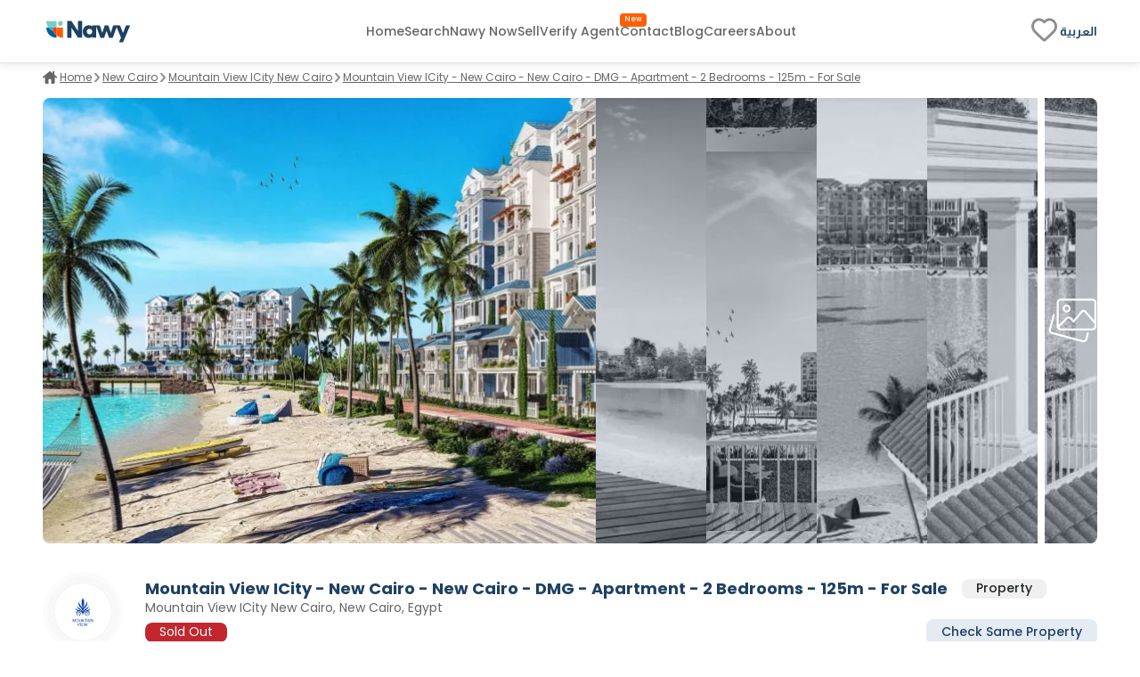

--- FILE ---
content_type: text/html; charset=utf-8
request_url: https://www.nawy.com/compound/195-mountain-view-icity-new-cairo/property/25498-mountain-view-icity-new-cairo-new-cairo-dmg-apartment-2-bedrooms-125m-for-sale
body_size: 49927
content:
<!DOCTYPE html><html lang="en"><head><meta charSet="utf-8" data-next-head=""/><title data-next-head="">Apartment for sale in Mountain View ICity New Cairo, New Cairo  25498</title><meta name="title" content="Apartment for sale in Mountain View ICity New Cairo, New Cairo  25498" data-next-head=""/><meta name="description" content="Apartment for sale in Mountain View ICity New Cairo, New Cairo, Mountain View, 2 bedrooms, not finished, 25498." data-next-head=""/><meta name="viewport" content="width=device-width, initial-scale=1" data-next-head=""/><meta name="google-site-verification" content="vFMcUb9kmXPw2BzB42fkSUPumjND8ErdU7DP-UBHKNU" data-next-head=""/><meta property="fb:app_id" content="1964171580505460" data-next-head=""/><meta property="cf_country" content="{{ $CfCountry }}" data-next-head=""/><meta http-equiv="X-UA-Compatible" content="IE=edge" data-next-head=""/><meta name="base_url" content="/" data-next-head=""/><link rel="shortcut icon" type="image/x-icon" href="/favicon.ico" data-next-head=""/><link rel="manifest" href="/manifest.json" data-next-head=""/><link rel="icon" type="image/x-icon" href="/favicon.ico" data-next-head=""/><link rel="apple-touch-icon" href="/favicon.ico" data-next-head=""/><meta property="og:type" content="website" data-next-head=""/><meta property="og:title" content="Apartment for sale in Mountain View ICity New Cairo, New Cairo  25498" data-next-head=""/><meta property="og:description" content="Apartment for sale in Mountain View ICity New Cairo, New Cairo, Mountain View, 2 bedrooms, not finished, 25498." data-next-head=""/><meta property="og:url" content="https://www.nawy.com/compound/195-mountain-view-icity-new-cairo/property/25498-mountain-view-icity-new-cairo-new-cairo-dmg-apartment-2-bedrooms-125m-for-sale" data-next-head=""/><meta property="og:image" content="https://nawy.com/assets/images/common/favicon.webp" data-next-head=""/><meta property="twitter:card" content="summary_large_image" data-next-head=""/><meta property="twitter:url" content="https://www.nawy.com/compound/195-mountain-view-icity-new-cairo/property/25498-mountain-view-icity-new-cairo-new-cairo-dmg-apartment-2-bedrooms-125m-for-sale" data-next-head=""/><meta property="twitter:title" content="Apartment for sale in Mountain View ICity New Cairo, New Cairo  25498" data-next-head=""/><meta property="twitter:description" content="Apartment for sale in Mountain View ICity New Cairo, New Cairo, Mountain View, 2 bedrooms, not finished, 25498." data-next-head=""/><meta property="twitter:image" content="https://nawy.com/assets/images/common/favicon.webp" data-next-head=""/><link rel="canonical" href="https://www.nawy.com/compound/undefined/property/25498-mountain-view-icity-new-cairo-new-cairo-dmg-apartment-2-bedrooms-125m-for-sale" data-next-head=""/><link rel="alternate" hrefLang="en" href="https://www.nawy.com/compound/undefined/property/25498-mountain-view-icity-new-cairo-new-cairo-dmg-apartment-2-bedrooms-125m-for-sale" data-next-head=""/><link rel="alternate" hrefLang="ar" href="https://www.nawy.com/ar/compound/undefined/property/25498-%D9%85%D8%A7%D9%88%D9%86%D8%AA%D9%86-%D9%81%D9%8A%D9%88-%D8%A3%D9%8A-%D8%B3%D9%8A%D8%AA%D9%8A-%D8%A7%D9%84%D9%82%D8%A7%D9%87%D8%B1%D8%A9-%D8%A7%D9%84%D8%AC%D8%AF%D9%8A%D8%AF%D8%A9-%D8%A7%D9%84%D9%82%D8%A7%D9%87%D8%B1%D8%A9-%D8%A7%D9%84%D8%AC%D8%AF%D9%8A%D8%AF%D8%A9-%D8%AF%D9%8A-%D8%A7%D9%85-%D8%AC%D9%8A-%D8%B4%D9%82%D8%A9-%D9%A2-%D8%BA%D8%B1%D9%81-%D9%A1%D9%A2%D9%A5%D9%85-%D9%84%D9%84%D8%A8%D9%8A%D8%B9" data-next-head=""/><link rel="preload" href="/assets/fonts/Poppins/Poppins-Bold.woff2" as="font" crossorigin="anonymous" type="font/woff2" data-next-head=""/><link rel="preload" href="/assets/fonts/Poppins/Poppins-Medium.woff2" as="font" crossorigin="anonymous" type="font/woff2" data-next-head=""/><link rel="preload" href="/assets/fonts/Poppins/Poppins-Regular.woff2" as="font" crossorigin="anonymous" type="font/woff2" data-next-head=""/><link rel="preload" href="/assets/fonts/Poppins/Poppins-Light.woff2" as="font" crossorigin="anonymous" type="font/woff2" data-next-head=""/><link rel="preconnect" href="https://webapi.nawy.com" data-next-head=""/><link rel="preconnect" href="https://listing-api.nawy.com" data-next-head=""/><meta name="robots" content="noindex,nofollow" data-next-head=""/><link rel="preload" href="/_next/static/css/c3e1eb2c2a631a54.css" as="style"/><link rel="stylesheet" href="/_next/static/css/c3e1eb2c2a631a54.css" data-n-g=""/><noscript data-n-css=""></noscript><script defer="" nomodule="" src="/_next/static/chunks/polyfills-42372ed130431b0a.js"></script><script defer="" src="/_next/static/chunks/172-37ba9e1ccfa67de8.js"></script><script defer="" src="/_next/static/chunks/1277-2d6c51a4054d3737.js"></script><script defer="" src="/_next/static/chunks/2429-1ca56777f359182e.js"></script><script defer="" src="/_next/static/chunks/9853-2de7333050c5b9a8.js"></script><script defer="" src="/_next/static/chunks/74-e6688027e044e0a2.js"></script><script defer="" src="/_next/static/chunks/8951-b4e3e95158f6f9e5.js"></script><script defer="" src="/_next/static/chunks/1786-0e641818c72f1d80.js"></script><script defer="" src="/_next/static/chunks/5622-488ae3df539e33e7.js"></script><script defer="" src="/_next/static/chunks/5576-9cb78936e3de7c44.js"></script><script defer="" src="/_next/static/chunks/3570.96329c3ba740dadc.js"></script><script defer="" src="/_next/static/chunks/5599.c3210386908c980f.js"></script><script defer="" src="/_next/static/chunks/2560.99813216a5ed997c.js"></script><script defer="" src="/_next/static/chunks/5266.3035d90cc2aa8e70.js"></script><script defer="" src="/_next/static/chunks/481.39ed8b5f5312292a.js"></script><script defer="" src="/_next/static/chunks/9854.16ccbb5c0bcc5f21.js"></script><script src="/_next/static/chunks/webpack-ccbe2c9c431d24f6.js" defer=""></script><script src="/_next/static/chunks/framework-6c17f08e07d1abc4.js" defer=""></script><script src="/_next/static/chunks/main-f7113dab53df8af3.js" defer=""></script><script src="/_next/static/chunks/pages/_app-b689ea2b78bddcbc.js" defer=""></script><script src="/_next/static/chunks/pages/%5Bdevice%5D/compound/%5Bcompound_slug%5D/property/%5Bproperty_slug%5D-f9825a40ed5e9b5a.js" defer=""></script><script src="/_next/static/LwAjweYI4gNfkniUUxcDP/_buildManifest.js" defer=""></script><script src="/_next/static/LwAjweYI4gNfkniUUxcDP/_ssgManifest.js" defer=""></script><style data-styled="" data-styled-version="6.1.19">.fUgzsi{position:relative;}/*!sc*/
@keyframes fadeIn{from{opacity:0;}to{opacity:1;}}/*!sc*/
data-styled.g2[id="sc-a8a5fdb6-0"]{content:"fUgzsi,"}/*!sc*/
.cJlNzf{top:0;border-radius:16px;left:0;width:100%;height:100%;background-color:#dcdcdc;animation:pulse 1.5s infinite;overflow:hidden;opacity:0;}/*!sc*/
@keyframes pulse{0%{background-color:#dcdcdc;opacity:1;transform:scale(1);transform-origin:center;}50%{background-color:#ececec;opacity:1;transform-origin:center;}100%{background-color:#dcdcdc;opacity:1;transform:scale(1);transform-origin:center;}}/*!sc*/
data-styled.g3[id="sc-a8a5fdb6-1"]{content:"cJlNzf,"}/*!sc*/
.kvKZtv button{display:flex;justify-content:center;align-items:center;font-family:materialRegular;border-radius:8px;height:35px;border:1px solid #1E4164;background-color:transparent;font-size:14px;padding:8px auto;color:#1E4164;transition:all 0.2s ease-out;cursor:pointer;}/*!sc*/
.kvKZtv button.map-text{position:relative;}/*!sc*/
.kvKZtv button.map-text::after{content:"New";position:absolute;top:10px;display:flex;justify-content:center;align-items:center;right:unset;left:4px;color:#FFFFFF;background-color:#FF5E00;width:26px;height:12px;border-radius:100px;color:#fff;text-align:center;font-family:materialRegular;font-size:8px;text-transform:capitalize;}/*!sc*/
.kvKZtv button .btn-text{display:flex;flex-direction:column;align-items:baseline;}/*!sc*/
.kvKZtv button .btn-text .sub-text{font-size:8px;}/*!sc*/
.kvKZtv button svg path{min-width:27px;height:auto;transition:all 0.2s ease-out;fill:#1E4164;}/*!sc*/
.kvKZtv button span{margin:0px 5px;}/*!sc*/
data-styled.g6[id="sc-5dbb851d-0"]{content:"kvKZtv,"}/*!sc*/
.jAfILA{width:100%;height:1px;background:#e6e6e6;}/*!sc*/
.jAfILz{width:100%;height:2px;background:#e6e6e6;}/*!sc*/
data-styled.g24[id="sc-22860f62-0"]{content:"jAfILA,jAfILz,"}/*!sc*/
*{padding:0;margin:0;box-sizing:border-box;line-height:1.25;font-weight:normal;}/*!sc*/
#nprogress .bar{z-index:999999!important;}/*!sc*/
:root{--toastify-color-info:#015C9A;--toastify-font-family:materialRegular;--toastify-text-color-light:#1E4164;}/*!sc*/
body{font-family:materialRegular;font-size:16px;color:#1E4164;background-color:#ffffff;min-height:100vh;overflow-x:hidden!important;width:100%;}/*!sc*/
body .app-wrapper{min-height:calc(100vh - 150px);position:relative;}/*!sc*/
@media screen and (max-width:990px){body .app-wrapper{margin-top:60px;}body .app-wrapper.search-bar-included{margin-top:135px;}}/*!sc*/
body .overlay-screen{position:fixed;top:0px;left:0px;width:100%;height:100%;background-color:#212427;opacity:50%;z-index:9999;}/*!sc*/
.image-gallery{margin-top:0!important;z-index:99999999!important;}/*!sc*/
.container-fluid{width:calc(100% - 60px);max-width:1400px;margin:0 auto;}/*!sc*/
max-width:1540px;/*!sc*/
@media screen and (min-width:1600px){max-width:1540px;}/*!sc*/
@media screen and (min-width:320px) and (max-width:1365px){.container-fluid{width:100%;padding:0px 16px;}.max-width{width:100vw;margin-inline-start:calc(-50vw + 50%);}}/*!sc*/
@media screen and (min-width:1023px){.container-fluid{width:95%;margin:0 auto;}}/*!sc*/
@media screen and (min-width:1300px){.container-fluid{width:90%;max-width:1240px;margin:0 auto;}}/*!sc*/
@media screen and (min-width:1600px){.container-fluid{max-width:1360px;}}/*!sc*/
.headline-1{font-family:materialBold;font-size:20px;color:#1E4164;}/*!sc*/
.headline-2{font-family:materialBold;font-size:18px;color:#1E4164;}/*!sc*/
@media screen and (max-width:1023px){.headline-2{font-size:16px;}}/*!sc*/
.headline-3{font-family:materialBold;font-size:16px;color:#1E4164;text-transform:capitalize;}/*!sc*/
.text-1{font-family:materialRegular;font-size:12px;color:#666666;}/*!sc*/
.text-2{font-family:materialRegular;font-size:14px;color:#666666;}/*!sc*/
.text-3{font-family:materialMedium;font-size:16px;color:#212427;}/*!sc*/
ul{list-style:none;margin:0;padding:0;}/*!sc*/
a,a:hover,a:focus,a:active,a.active{text-decoration:none;color:unset;}/*!sc*/
button:not(:disabled){cursor:pointer;}/*!sc*/
.headline-title{color:#1E4164!important;font-size:24px!important;text-transform:capitalize;margin-bottom:8px;font-family:materialBold;}/*!sc*/
@media screen and (max-width:1365px){.headline-title{font-size:16px!important;}}/*!sc*/
.entity-title{margin-bottom:8px;font-size:22px!important;font-family:materialBold;}/*!sc*/
@media screen and (max-width:1365px){.entity-title{font-size:16px!important;}}/*!sc*/
.headline-subtitle{font-size:16px;color:#212427;font-family:materialRegular;}/*!sc*/
@media screen and (max-width:1365px){.headline-subtitle{font-size:14px;}}/*!sc*/
.hide-scrollbar{-ms-overflow-style:none;scrollbar-width:none;}/*!sc*/
.hide-scrollbar ::-webkit-scrollbar{display:none;}/*!sc*/
.lower-z-index{z-index:-1!important;}/*!sc*/
.hide{opacity:0;}/*!sc*/
.react-modal-sheet-header{height:20px!important;}/*!sc*/
.toolbar{position:fixed;bottom:3%;width:100vw;z-index:999999;display:flex;pointer-events:none;}/*!sc*/
@media screen and (max-width:990px){.toolbar{flex-direction:column;padding:0 15px;min-height:110px;gap:8px;}}/*!sc*/
.fslightbox-container{background:rgba(0,0,0,0.8);box-shadow:0px 0px 16px rgba(0,0,0,0.15);}/*!sc*/
.fslightbox-container .fslightbox-toolbar{background:transparent;inset-inline-end:0;inset-inline-start:auto;}/*!sc*/
.fslightbox-container .fslightbox-toolbar .fslightbox-toolbar-button:first-child{pointer-events:none;display:none;}/*!sc*/
.fslightbox-container .fslightbox-slide-number-container{font-family:materialMedium;}/*!sc*/
.fslightbox-container .fslightbox-slide-btn{background:rgba(0,0,0,0.8);}/*!sc*/
.fslightbox-container img{width:100%!important;object-fit:contain;}/*!sc*/
.fslightbox-container .fslightbox-toolbar-button:nth-child(4){display:none;}/*!sc*/
.fslightbox-container .fslightbox-toolbar-button:nth-child(5){display:none;}/*!sc*/
.mapboxgl-ctrl-group{display:flex;flex-direction:column;gap:8px;}/*!sc*/
.mapboxgl-map .mapboxgl-popup-content{font-size:16px;text-align:center;color:#767676;background:#f2f2f2;border-radius:16px;max-width:200px;margin:0 auto;padding:8px;}/*!sc*/
.mapboxgl-ctrl-logo{display:none!important;}/*!sc*/
.mapboxgl-control-container{position:absolute;inset-inline-end:20px;bottom:50px;}/*!sc*/
.mapboxgl-ctrl-attrib-inner{display:none;}/*!sc*/
.toaster-container{bottom:0%!important;z-index:9999999999999!important;border-radius:8px!important;}/*!sc*/
img{aspect-ratio:16/9!important;}/*!sc*/
input,textarea{font-size:16px!important;}/*!sc*/
input ::placeholder,textarea ::placeholder{color:#666666!important;}/*!sc*/
.prevent-select{-webkit-user-select:none;-ms-user-select:none;user-select:none;}/*!sc*/
.unique-id{width:fit-content;font-size:6px;visibility:hidden;height:1px;}/*!sc*/
.quickfilter-bottom-sheet .filter-header .filter-title{margin:8px 0;font-size:21px;font-family:materialBold;color:#1A2028;}/*!sc*/
.quickfilter-bottom-sheet .checkbox-filter-options .input-container{padding:8px 0;}/*!sc*/
.quickfilter-bottom-sheet .checkbox-filter-options .input-container:not(:last-child){border-bottom:1px solid #D3DBE685;}/*!sc*/
.neighboring-toaster{border-radius:360px!important;width:max-content!important;padding:8px!important;min-height:unset!important;display:flex;z-index:999999999999!important;}/*!sc*/
.neighboring-toaster button{display:none;}/*!sc*/
.neighboring-toaster .toast-body{margin:0!important;padding:4px!important;font-size:14px!important;font-family:materialRegular;}/*!sc*/
@media screen and (max-width:990px){.neighboring-toaster{max-width:90vw!important;}.neighboring-toaster .toast-body{font-size:14px!important;font-family:materialRegular!important;text-align:center;}}/*!sc*/
::-webkit-scrollbar{width:10px;background-color:transparent;}/*!sc*/
::-webkit-scrollbar-thumb{background-color:#c1c1c1;border-radius:8px;border:3px solid transparent;}/*!sc*/
::-webkit-scrollbar-corner{background-color:#f0f0f0;}/*!sc*/
::-webkit-scrollbar-thumb:hover{background-color:#a8a8a8;}/*!sc*/
data-styled.g27[id="sc-global-eKyZMg1"]{content:"sc-global-eKyZMg1,"}/*!sc*/
.iqbLKa{display:flex;flex-wrap:nowrap;align-items:center;overflow-x:auto;margin:32px 0 8px 0;-ms-overflow-style:none;scrollbar-width:none;}/*!sc*/
.iqbLKa div{display:flex;align-items:center;}/*!sc*/
.iqbLKa div a{font-family:materialRegular;font-size:14px;text-decoration-line:underline;text-transform:capitalize;color:#666666;cursor:pointer;white-space:nowrap;padding:0px 5px;}/*!sc*/
.iqbLKa ::-webkit-scrollbar{display:none;}/*!sc*/
@media screen and (max-width:1365px){.iqbLKa{margin:8px 0 16px;}.iqbLKa div a{color:#666666;cursor:pointer;padding:0px 3px;font-size:12px;}}/*!sc*/
data-styled.g28[id="sc-e19f10f2-0"]{content:"iqbLKa,"}/*!sc*/
.idyYbL{display:flex;flex-direction:column;}/*!sc*/
.idyYbL .download-btns{display:flex;flex-direction:row;gap:8px;align-items:center;justify-content:center;}/*!sc*/
.idyYbL .download-btns a{width:auto;height:100%;height:38px;}/*!sc*/
.idyYbL .download-btns a svg{width:auto;height:100%;}/*!sc*/
.idyYbL .download-btns a svg path{fill:#666666;}/*!sc*/
data-styled.g36[id="sc-e053e6a2-0"]{content:"idyYbL,"}/*!sc*/
.iddXmF{width:100vw;background-color:#FFFFFF;border-top:1px solid #e6e6e6;margin-top:60px;}/*!sc*/
data-styled.g37[id="sc-245d323b-0"]{content:"iddXmF,"}/*!sc*/
.fBVPNu{margin:auto;height:auto;padding:30px 0px;display:flex;flex-direction:column;align-items:flex-start;gap:8px;}/*!sc*/
data-styled.g38[id="sc-245d323b-1"]{content:"fBVPNu,"}/*!sc*/
.gJoQOS{padding:0px 0px 16px;width:100%;height:auto;display:flex;justify-content:space-between;gap:50px;}/*!sc*/
data-styled.g39[id="sc-245d323b-2"]{content:"gJoQOS,"}/*!sc*/
.bomPqi{display:flex;flex-direction:column;gap:8px;width:100%;}/*!sc*/
.bomPqi .socailMediaTitle{display:flex;justify-content:space-between;color:#666666;font-family:materialRegular;font-size:14px;}/*!sc*/
.bomPqi .socialIconsWrapper{display:flex;justify-content:space-between;align-items:center;}/*!sc*/
.bomPqi .socialIconsWrapper .socialIcons{align-items:center;display:flex;gap:6px;}/*!sc*/
.bomPqi .socialIconsWrapper .socialIcons span{width:29.2px;height:29.2px;border-radius:50%;background:#1E4164;}/*!sc*/
.bomPqi .socialIconsWrapper .socialApps{display:flex;gap:3px;}/*!sc*/
.bomPqi .footerEndSection{display:flex;justify-content:space-between;color:#212427;font-family:materialMedium;font-size:14px;margin-top:8px;}/*!sc*/
.bomPqi .footerEndSection .footerEndContent{display:flex;gap:8px;font-family:materialMedium;font-size:14px;color:#666666;cursor:pointer;padding-right:28px;}/*!sc*/
.bomPqi .footerEndSection .footerEndContent a:hover{color:#FF5E00;}/*!sc*/
.bomPqi .footerEndSection .footerEndContent .nawyNow{position:relative;}/*!sc*/
.bomPqi .footerEndSection .footerEndContent .nawyNow ::after{content:'New';position:absolute;top:-12px;right:-28px;left:unset;background-color:#FF5E00;font-size:8px;padding:2px 5px;color:#FFFFFF;border-radius:8px;font-family:materialRegular;}/*!sc*/
data-styled.g40[id="sc-245d323b-3"]{content:"bomPqi,"}/*!sc*/
.gnsDKL{flex:1;display:flex;flex-wrap:nowrap;overflow-x:hidden;white-space:wrap;flex-direction:column;overflow-y:hidden;gap:8px;}/*!sc*/
.gnsDKL span,.gnsDKL h4{padding:8px 0px;font-family:materialBold;font-size:14px;color:#1E4164;}/*!sc*/
.gnsDKL .linksMore{font-family:materialRegular;font-size:14px;color:#015c9a;cursor:pointer;text-decoration-line:underline;}/*!sc*/
.gnsDKL .footerTitleItem{white-space:nowrap;overflow:hidden;text-overflow:ellipsis;color:#666666;font-family:materialRegular;font-size:14px;transition:all 0.4s ease;}/*!sc*/
.gnsDKL .footerTitleItem:hover{color:#1E4164;cursor:pointer;}/*!sc*/
data-styled.g43[id="sc-de0a8e6c-0"]{content:"gnsDKL,"}/*!sc*/
.nWPim .modal-header{justify-content:center!important;}/*!sc*/
.nWPim .popup-content{display:flex;flex-direction:column;align-items:center;gap:16px;margin-top:5px;padding:0px 24px;}/*!sc*/
.nWPim .popup-content p{font-size:14px;font-family:materialRegular;color:#4b535f;text-align:center;}/*!sc*/
.nWPim .popup-content button{width:100%;border-radius:8px;height:44px;font-size:13px;font-family:materialSemiBold;padding:0 16px;}/*!sc*/
.nWPim .popup-content button.get-app{background-color:#015c9a;border:none;color:#f9fafb;}/*!sc*/
.nWPim .popup-content button.skip{height:fit-content;background-color:transparent;border:none;color:#4b535f;text-decoration:underline;}/*!sc*/
data-styled.g47[id="sc-57d99a2f-0"]{content:"nWPim,"}/*!sc*/
.eWSvQB{width:100vw;background-color:#FFFFFF;position:sticky;top:0;z-index:99999999;border-bottom:1px solid #e6e6e6;box-shadow:0px 0px 4px 0px rgba(0,0,0,0.04),0px 4px 8px 0px rgba(0,0,0,0.06);}/*!sc*/
data-styled.g69[id="sc-7bd72178-1"]{content:"eWSvQB,"}/*!sc*/
.hbpsIl{height:70px;margin:auto;background-color:#FFFFFF;border-bottom:#E6E6E6;display:flex;justify-content:space-between;align-items:center;}/*!sc*/
.hbpsIl .logo{display:flex;vertical-align:middle;line-height:normal;}/*!sc*/
.hbpsIl .logo img{min-width:90px;min-height:23px;}/*!sc*/
.hbpsIl .icons-wrapper{display:flex;gap:5px;align-items:flex-start;}/*!sc*/
.hbpsIl .icons-wrapper img{cursor:pointer;}/*!sc*/
data-styled.g70[id="sc-7bd72178-2"]{content:"hbpsIl,"}/*!sc*/
.cbmfIo{height:100%;display:flex;align-items:center;gap:28px;}/*!sc*/
.cbmfIo a,.cbmfIo button{align-self:center;display:flex;align-items:center;font-size:14px;font-family:materialMedium;color:#666666;transition:all 0.3s ease-in-out;cursor:pointer;background-color:transparent;border:none;}/*!sc*/
.cbmfIo a:hover,.cbmfIo button:hover{color:#1E4164!important;}/*!sc*/
.cbmfIo .focus{color:#212427;}/*!sc*/
.cbmfIo .verify-agent{position:relative;white-space:nowrap;}/*!sc*/
.cbmfIo .verify-agent::after{content:"New";position:absolute;top:-12px;inset-inline-end:-20px;font-size:calc(12px - 4px);font-family:materialMedium;color:#FFFFFF;background-color:#FF5E00;padding:2.5px 5px;border-radius:4px;}/*!sc*/
data-styled.g71[id="sc-7bd72178-3"]{content:"cbmfIo,"}/*!sc*/
.eKlHXy{height:100%;display:flex;align-items:center;gap:25px;}/*!sc*/
.eKlHXy ul{display:flex;gap:16px;}/*!sc*/
.eKlHXy ul li,.eKlHXy ul .language-icon{display:flex;align-items:center;font-size:14px;font-family:materialMedium;color:#1E4164;text-transform:capitalize;cursor:pointer;cursor:pointer;}/*!sc*/
.eKlHXy ul li:hover,.eKlHXy ul .language-icon:hover{color:#FF5E00;}/*!sc*/
.eKlHXy ul .fav-icon svg{width:35px;height:auto;}/*!sc*/
data-styled.g73[id="sc-7bd72178-5"]{content:"eKlHXy,"}/*!sc*/
.boozUZ{width:100%;height:100%;border-radius:50%;display:flex;align-items:center;justify-content:center;background:#f0f0f04b;}/*!sc*/
.boozUZ .logo-wrapper{width:90%;height:90%;background:#f0f0f04b;border-radius:50%;display:flex;align-items:center;justify-content:center;}/*!sc*/
.boozUZ .logo-wrapper .img-wrapper{width:80%;height:80%;overflow:hidden;border-radius:50%;position:relative;}/*!sc*/
data-styled.g101[id="sc-cd7338a-0"]{content:"boozUZ,"}/*!sc*/
.eLJhWs{display:flex;flex-direction:column;padding:32px auto;}/*!sc*/
.eLJhWs .gallery-container{margin-bottom:16px;height:500px;}/*!sc*/
.eLJhWs .launch-logo{position:relative;border-radius:0px 0px 12px 12px;background:#002741;height:80px;width:100%;display:flex;justify-content:center;align-items:center;flex-direction:row;gap:8px;color:#fff;text-shadow:0px 0px 4px rgba(0,0,0,0.04),0px 4px 8px rgba(0,0,0,0.06);font-family:materialMedium;font-size:30px;text-transform:uppercase;}/*!sc*/
.eLJhWs .launch-logo .launch-text{color:#e0c294;font-family:materialSemiBold;font-size:40px;text-transform:uppercase;margin-bottom:6px;}/*!sc*/
.eLJhWs .propertyDetails{width:552px;}/*!sc*/
@media (max-width:1365px){.eLJhWs .propertyDetails{width:100%;padding:0px 16px;}}/*!sc*/
.eLJhWs .main-container{width:100%;height:auto;display:flex;flex-direction:column;gap:16px;}/*!sc*/
.eLJhWs .main-container >div:not(#entity-data){margin-top:32px;}/*!sc*/
.eLJhWs .main-container .entity-layout{justify-content:space-between;width:100%;display:flex;flex-direction:row;gap:64px;}/*!sc*/
.eLJhWs .main-container .details-side{width:calc(100% - 320px);flex:1;}/*!sc*/
.eLJhWs .main-container .details-side.full-width{width:100%;}/*!sc*/
.eLJhWs .main-container .details-side >div:not(#breadcrumbs){margin-top:32px;}/*!sc*/
.eLJhWs .main-container .banners-side{width:293px;height:auto;display:flex;flex-direction:column;margin-top:8px;}/*!sc*/
.eLJhWs .main-container .banners-side .form-container{width:100%;position:-webkit-sticky;position:sticky;top:160px;padding-top:50px;}/*!sc*/
.eLJhWs .main-container .banners-side .form-container .form{width:100%;}/*!sc*/
.eLJhWs .explore-sticky-bar{top:calc(0px + 68px)!important;}/*!sc*/
data-styled.g263[id="sc-17cc5f1a-0"]{content:"eLJhWs,"}/*!sc*/
.fVjTDA{overflow:hidden;transition:all 0.6s ease-out;position:relative;height:auto;}/*!sc*/
.fVjTDA.short-content{max-height:200px;}/*!sc*/
.fVjTDA.full-content{height:px;}/*!sc*/
.fVjTDA .btn-container{position:absolute;bottom:0;width:100%;padding-top:8px;background:rgb(255,255,255);background:linear-gradient( 0deg,rgba(255,255,255,1) 70%,rgba(255,255,255,0.4150910364145658) 100% );display:flex;}/*!sc*/
.fVjTDA .btn-container button{font-size:14px;border:1px solid #E6E6E6;background-color:transparent;height:40px;color:#1E4164;font-family:materialMedium;cursor:pointer;padding:6px 12px;border-radius:8px;align-self:flex-end;display:flex;align-items:center;justify-content:center;transition:all 0.2s ease-out;}/*!sc*/
@media (hover:hover) and (pointer:fine){.fVjTDA .btn-container button :hover{border:1px solid #165688;}}/*!sc*/
data-styled.g509[id="sc-e70436c7-0"]{content:"fVjTDA,"}/*!sc*/
.ehDscp{width:100%;height:100%;overflow:hidden;display:flex;border-radius:8px;}/*!sc*/
.ehDscp .image-overlay{width:100%;height:100%;position:absolute;top:0;background-color:rgba(30,65,100,0.15);z-index:11;}/*!sc*/
.ehDscp .imageContainer{width:95%;height:100%;display:flex;overflow:hidden;display:flex;gap:0px 8px;}/*!sc*/
.ehDscp .imageContainer .image-container{position:relative;transition:all 0.5s ease-in-out;width:20%;height:100%;float:left;overflow:hidden;overflow:hidden;cursor:pointer;}/*!sc*/
.ehDscp .imageContainer .image-container img{filter:grayscale(100%)!important;}/*!sc*/
.ehDscp .imageContainer .full-width-animation{width:100%;}/*!sc*/
.ehDscp .imageContainer .full-width-animation .image-overlay{background:unset!important;}/*!sc*/
.ehDscp .imageContainer .full-width-animation img{filter:inherit!important;}/*!sc*/
@keyframes full-width{0%{width:20%;}100%{width:100%;}}/*!sc*/
.ehDscp .fixedImage{width:5%;height:100%;position:relative;cursor:pointer;display:flex;justify-content:center;align-items:center;margin-inline-start:8px;}/*!sc*/
.ehDscp .fixedImage img{filter:grayscale(100%)!important;}/*!sc*/
.ehDscp .fixedImage .gallery{z-index:15;}/*!sc*/
data-styled.g592[id="sc-81271aff-0"]{content:"ehDscp,"}/*!sc*/
.dBhEPE{width:100%;background-color:#ffffff;position:sticky;top:70px;padding-top:16px;z-index:11;}/*!sc*/
.dBhEPE .data-container{width:100%;display:flex;flex-direction:row;align-items:center;margin-bottom:20px;}/*!sc*/
.dBhEPE .data-container .logo-container{margin-inline-end:25px;width:90px;height:90px;}/*!sc*/
@media (hover:hover) and (pointer:fine){.dBhEPE .data-container .logo-container .logo-wrapper:hover{background:#e6e6e6;}}/*!sc*/
.dBhEPE .properties-availability{font-size:14px;color:#212427;padding-bottom:4px;}/*!sc*/
.dBhEPE .action-btns-area{height:90px;display:flex;flex-direction:column;margin-inline-start:auto;justify-content:flex-end;min-width:250px;}/*!sc*/
.dBhEPE .action-btns-area>div{margin-top:auto;}/*!sc*/
.dBhEPE .action-btns-area>div a{margin-inline-start:auto;}/*!sc*/
data-styled.g595[id="sc-b3ed2d04-0"]{content:"dBhEPE,"}/*!sc*/
.frBmNf{display:flex;flex-direction:column;flex:1;}/*!sc*/
.frBmNf .entity-name{width:100%;display:flex;flex-direction:row;margin-bottom:2.5px;}/*!sc*/
.frBmNf .entity-name h2{display:flex;align-items:center;font-size:20px;text-transform:capitalize;}/*!sc*/
.frBmNf .entity-name span{color:#212427;margin-inline-start:16px;border-radius:8px;padding:0 16px;font-family:materialMedium;background-color:#f0f0f0;display:flex;align-items:center;justify-content:center;max-height:30px;}/*!sc*/
.frBmNf .entity-location{display:flex;flex-direction:row;margin-bottom:4px;align-items:center;}/*!sc*/
.frBmNf .entity-location span{color:#646464;}/*!sc*/
.frBmNf .lower-section{width:100%;display:flex;flex-direction:row;align-items:center;justify-content:space-between;}/*!sc*/
.frBmNf .lower-section .property-price-section .price-start{font-size:10px;font-family:materialRegular;color:#b6b6b6;}/*!sc*/
.frBmNf .lower-section .property-price-section .property-price-details{margin-top:-2px;display:flex;flex-direction:row;align-items:baseline;gap:8px;}/*!sc*/
.frBmNf .lower-section .property-price-section .property-price-details .price-data{margin-inline-end:5px;display:flex;gap:4px;flex-direction:row;align-items:center;}/*!sc*/
.frBmNf .lower-section .property-price-section .property-price-details .price-data p{color:#212427;}/*!sc*/
.frBmNf .lower-section .property-price-section .property-price-details .price-data h2{color:#212427;}/*!sc*/
.frBmNf .lower-section .property-price-section .property-price-details .price-data h3{color:#212427;font-size:24px;}/*!sc*/
.frBmNf .lower-section .property-price-section .property-price-details .price-data.max-price{padding-inline-start:8px;}/*!sc*/
.frBmNf .lower-section .property-price-section .property-price-details .price-data.max-price h3{font-family:materialRegular;color:#666666;font-size:14px;margin-inline-start:8px;}/*!sc*/
.frBmNf .lower-section .price-section{display:flex;gap:8px;}/*!sc*/
.frBmNf .lower-section .price-section p.price{color:#212427;font-size:21px;font-family:materialBold;line-height:150%;}/*!sc*/
.frBmNf .lower-section .price-section p.currency{color:#697586;font-family:materialMedium;font-size:11px;}/*!sc*/
.frBmNf .lower-section .price-section .price-container{width:294px;display:flex;flex-direction:column;height:100%;}/*!sc*/
.frBmNf .lower-section .price-section .price-container p.price-type{font-size:17px;font-family:materialMedium;color:#697586;line-height:150%;}/*!sc*/
.frBmNf .lower-section .price-section .price-container .price-details{display:flex;align-items:center;gap:8px;}/*!sc*/
.frBmNf .lower-section .price-section .price-container .price-details p.price{color:#212427;font-size:21px;font-family:materialBold;line-height:150%;}/*!sc*/
.frBmNf .lower-section .price-section .price-container .price-details p.currency{color:#697586;font-family:materialMedium;font-size:11px;}/*!sc*/
.frBmNf .lower-section .price-section .separator{height:auto;width:1px;background-color:#d1d4d9;}/*!sc*/
.frBmNf .lower-section .action-btns{margin-inline-start:auto;}/*!sc*/
.frBmNf .lower-section .check-property{margin-inline-start:auto;padding:5px 16px;background:#E4EBF2;border-radius:8px;border:solid 1px #E4EBF2;cursor:pointer;font-size:14px;color:#1E4164;font-family:materialMedium;}/*!sc*/
.frBmNf .lower-section .check-property:hover{background-color:#1E4164;color:#FFFFFF;}/*!sc*/
.frBmNf .filter-note{width:490px;margin-top:8px;}/*!sc*/
data-styled.g596[id="sc-b3ed2d04-1"]{content:"frBmNf,"}/*!sc*/
.iyPrzE{padding:2.5px 16px;background:#c1272d;border-radius:8px;font-size:14px;color:#FFFFFF;}/*!sc*/
data-styled.g598[id="sc-b3ed2d04-3"]{content:"iyPrzE,"}/*!sc*/
.bfaAYI{display:flex;flex-direction:column;align-items:center;justify-content:center;width:100%;max-width:132px;min-width:100px;height:80px;border:1px solid #e4ebf2;border-radius:8px;cursor:pointer;transition:all 0.2s ease-out;position:relative;gap:6px;padding:10.959px 13.151px;border:0.548px solid var(--Secondary-Blue-blue-50,#e6eff5);background:#f7f9fd;box-shadow:0 0 4.384px 1.096px rgba(184,184,184,0.2);}/*!sc*/
@media (max-width:990px){.bfaAYI{gap:16px;flex:1;max-width:unset;}.bfaAYI svg{width:28px;height:28px;min-width:28px;min-height:28px;}}/*!sc*/
.bfaAYI span{font-size:16px;color:#212427;font-family:materialMedium;white-space:nowrap;}/*!sc*/
@media (max-width:990px){.bfaAYI span{font-size:14px;}}/*!sc*/
.bfaAYI span.new-text{position:relative;}/*!sc*/
.bfaAYI span.new-text::after{content:"New";position:absolute;top:-55px;display:flex;justify-content:center;align-items:center;right:-20px;color:#FFFFFF;background-color:#FF5E00;width:38px;height:18px;border-radius:175px;color:#fff;text-align:center;font-family:materialLight;font-size:12px;text-transform:capitalize;}/*!sc*/
@media (hover:hover) and (pointer:fine){.bfaAYI:hover{border:1px solid #1E4164;}}/*!sc*/
data-styled.g599[id="sc-32ba891c-0"]{content:"bfaAYI,"}/*!sc*/
.hAJWlH .head{display:flex;justify-content:space-between;align-items:center;}/*!sc*/
.hAJWlH .head a{font-family:materialRegular;font-size:16px;color:#FF5E00;text-decoration:underline;}/*!sc*/
.hAJWlH .description{font-family:materialRegular;}/*!sc*/
.hAJWlH .description p,.hAJWlH .description strong,.hAJWlH .description span,.hAJWlH .description li,.hAJWlH .description div{color:#212427!important;}/*!sc*/
.hAJWlH .description p{margin-bottom:4px;}/*!sc*/
.hAJWlH .description ul li{list-style:disc;list-style-position:inside;}/*!sc*/
.hAJWlH .description ol li{list-style-position:inside;position:relative;}/*!sc*/
.hAJWlH .description ol li span a{position:absolute;inset-inline-start:25px;}/*!sc*/
.hAJWlH .description strong{font-size:16px;font-family:materialBold;}/*!sc*/
data-styled.g600[id="sc-737a8f83-0"]{content:"hAJWlH,"}/*!sc*/
.cHQMDt h2.headline-3{margin-bottom:8px;display:block;}/*!sc*/
.cHQMDt li{padding:4px 0;}/*!sc*/
.cHQMDt li a{display:flex;align-items:center;gap:5px;margin-bottom:5px;}/*!sc*/
.cHQMDt li a h3{white-space:nowrap;overflow:hidden;text-overflow:ellipsis;margin-bottom:0;font-size:1em;}/*!sc*/
@media screen and (max-width:1365px){.cHQMDt li h2{font-size:14px!important;margin-bottom:5px;}}/*!sc*/
data-styled.g601[id="sc-772b0496-0"]{content:"cHQMDt,"}/*!sc*/
.iQWDFk .amenities-wrapper{display:flex;flex-direction:row;flex-wrap:wrap;}/*!sc*/
.iQWDFk .amenities-wrapper .amenity{display:flex;flex-direction:row;align-items:center;gap:16px;min-width:180px;padding:16px;padding-top:0;}/*!sc*/
.iQWDFk .amenities-wrapper .amenity .icon{width:25px;height:25px;position:relative;}/*!sc*/
.iQWDFk .amenities-wrapper .amenity span{font-size:14px;text-transform:capitalize;font-family:materialRegular;line-height:1;}/*!sc*/
@media screen and (max-width:1365px){.iQWDFk .amenities-wrapper{gap:16px 0;background-color:#f8f8f8;padding:16px;border-radius:8px;}.iQWDFk .amenities-wrapper .amenity{min-width:unset;width:50%;padding:0;gap:8px;align-items:center;}}/*!sc*/
data-styled.g602[id="sc-c9805fb4-0"]{content:"iQWDFk,"}/*!sc*/
.btSRNb{display:flex;flex-direction:column;}/*!sc*/
.btSRNb .entities-container{display:flex;flex-direction:row;gap:16px;}/*!sc*/
data-styled.g648[id="sc-b205b759-0"]{content:"btSRNb,"}/*!sc*/
.iClBrg{display:flex;flex-direction:column;width:100%;height:100%;overflow:hidden;}/*!sc*/
.iClBrg .header{display:flex;align-items:center;width:100%;padding-bottom:8px;font-family:materialBold;font-size:20px;color:#1E4164;border:0.5px solid #212427;border-width:0px 0px 0.5px 0px;}/*!sc*/
.iClBrg .header div{width:calc(100% / 2);}/*!sc*/
.iClBrg .header div:last-child{font-size:20px;}/*!sc*/
.iClBrg .header div:last-child span{font-size:14px;color:#212427;font-family:materialRegular;}/*!sc*/
.iClBrg .rowData{width:100%;padding:8px 4px;display:flex;align-items:center;font-family:materialMedium;font-size:14px;color:#212427;border:0.5px solid #E6E6E6;border-width:0px 0px 0.5px 0px;text-transform:capitalize;}/*!sc*/
.iClBrg .rowData:nth-child(even){background-color:#f4f4f4;}/*!sc*/
.iClBrg .rowData div{width:calc(100% / 2);}/*!sc*/
.iClBrg .rowData .compound-link{display:flex;flex-direction:row;gap:8px;cursor:pointer;}/*!sc*/
.iClBrg .rowData .compound-link span{text-decoration:underline;color:#015c9a;white-space:nowrap;text-overflow:ellipsis;overflow:hidden;}/*!sc*/
.iClBrg .rowData .compound-link .arrow-icon{background:#d9d9d9;border-radius:50%;padding:5px;width:19px;height:19px;display:flex;align-items:center;justify-content:center;}/*!sc*/
data-styled.g652[id="sc-47cda270-0"]{content:"iClBrg,"}/*!sc*/
.fvLCEs{width:100%;margin-bottom:16px;}/*!sc*/
.fvLCEs .meeting-btn{width:100%;}/*!sc*/
.fvLCEs .meeting-btn button{height:45px;width:100%;font-family:materialMedium;border-radius:8px;}/*!sc*/
data-styled.g653[id="sc-fd0cee90-0"]{content:"fvLCEs,"}/*!sc*/
</style></head><body><div id="__next"><style>
    #nprogress {
      pointer-events: none;
    }
    #nprogress .bar {
      background: #1E4164;
      position: fixed;
      z-index: 9999;
      top: 0;
      left: 0;
      width: 100%;
      height: 3px;
    }
    #nprogress .peg {
      display: block;
      position: absolute;
      right: 0px;
      width: 100px;
      height: 100%;
      box-shadow: 0 0 10px #1E4164, 0 0 5px #1E4164;
      opacity: 1;
      -webkit-transform: rotate(3deg) translate(0px, -4px);
      -ms-transform: rotate(3deg) translate(0px, -4px);
      transform: rotate(3deg) translate(0px, -4px);
    }
    #nprogress .spinner {
      display: block;
      position: fixed;
      z-index: 1031;
      top: 15px;
      right: 15px;
    }
    #nprogress .spinner-icon {
      width: 18px;
      height: 18px;
      box-sizing: border-box;
      border: solid 2px transparent;
      border-top-color: #1E4164;
      border-left-color: #1E4164;
      border-radius: 50%;
      -webkit-animation: nprogresss-spinner 400ms linear infinite;
      animation: nprogress-spinner 400ms linear infinite;
    }
    .nprogress-custom-parent {
      overflow: hidden;
      position: relative;
    }
    .nprogress-custom-parent #nprogress .spinner,
    .nprogress-custom-parent #nprogress .bar {
      position: absolute;
    }
    @-webkit-keyframes nprogress-spinner {
      0% {
        -webkit-transform: rotate(0deg);
      }
      100% {
        -webkit-transform: rotate(360deg);
      }
    }
    @keyframes nprogress-spinner {
      0% {
        transform: rotate(0deg);
      }
      100% {
        transform: rotate(360deg);
      }
    }
  </style><div dir="ltr"><div class="toolbar"></div><div class="sc-57d99a2f-0 nWPim"><div></div></div><div id="header" data-test="desktop-navbar" class="sc-7bd72178-1 eWSvQB"><div class="sc-7bd72178-2 hbpsIl container-fluid"><div class="icons-wrapper"><a data-test="home-btn" class="logo" href="/"><img alt="Nawy" itemProp="image" loading="lazy" width="102" height="25" decoding="async" data-nimg="1" style="color:transparent" src="/assets/icons/common/nawy.svg"/></a></div><div class="sc-7bd72178-3 cbmfIo"><a data-test="home-btn" href="/"><span class="">Home</span></a><a data-test="search-btn" href="/search"><span class="">Search</span></a><a href="/nawy-now"><span class="">Nawy Now</span></a><a href="/sell-my-property"><span class="">Sell</span></a><button><span class="verify-agent">Verify Agent</span></button><a data-test="contact-btn" href="/contact"><span class="">Contact</span></a><a data-test="blog-btn" href="https://www.nawy.com/blog" target="_blank" rel="noreferrer"><span> <!-- -->Blog<!-- --> </span></a><a data-test="careers-btn" href="https://apply.workable.com/nawy-real-estate/" target="_blank" rel="noreferrer"><span class="careers"> <!-- -->Careers<!-- --> </span></a><a data-test="about-btn" href="/about-us"><span class="">About</span></a></div><div class="sc-7bd72178-5 eKlHXy"><ul><li><a data-test="fav-btn" class="fav-icon" aria-label="fav-link" href="/favorites"><svg viewBox="0 0 24 24" fill="transparent" stroke="#8E8E8E" xmlns="http://www.w3.org/2000/svg"><path fill-rule="evenodd" clip-rule="evenodd" d="M12 6.00019C10.2006 3.90317 7.19377 3.2551 4.93923 5.17534C2.68468 7.09558 2.36727 10.3061 4.13778 12.5772C5.60984 14.4654 10.0648 18.4479 11.5249 19.7369C11.6882 19.8811 11.7699 19.9532 11.8652 19.9815C11.9483 20.0062 12.0393 20.0062 12.1225 19.9815C12.2178 19.9532 12.2994 19.8811 12.4628 19.7369C13.9229 18.4479 18.3778 14.4654 19.8499 12.5772C21.6204 10.3061 21.3417 7.07538 19.0484 5.17534C16.7551 3.2753 13.7994 3.90317 12 6.00019Z" stroke="#8E8E8E" stroke-width="2" stroke-linecap="round" stroke-linejoin="round"></path></svg></a></li><div class="language-icon" data-test="switch-lang-btn"><span>العربية</span></div></ul></div></div></div><div class="app-wrapper"><div class="sc-17cc5f1a-0 eLJhWs container-fluid"><div id="breadcrumbs" class="sc-e19f10f2-0 iqbLKa"><div><img itemProp="image" alt="Root Icon" loading="lazy" width="16" height="14" decoding="async" data-nimg="1" class="sc-a8a5fdb6-0 fUgzsi" style="color:transparent;object-fit:cover" src="/assets/icons/common/home-icon.svg"/><a id="home-breadcrumb" href="/"><span>Home</span></a><meta content="1"/></div><div><img itemProp="image" alt="Arrow Icon" loading="lazy" width="6" height="10" decoding="async" data-nimg="1" class="sc-a8a5fdb6-0 fUgzsi arrow-icon" style="color:transparent;object-fit:cover" src="/assets/icons/common/breadcrumb-arrow.svg"/><a id="breadcrumb-2" href="/area/new-cairo"><span>New Cairo</span></a><meta content="2"/></div><div><img itemProp="image" alt="Arrow Icon" loading="lazy" width="6" height="10" decoding="async" data-nimg="1" class="sc-a8a5fdb6-0 fUgzsi arrow-icon" style="color:transparent;object-fit:cover" src="/assets/icons/common/breadcrumb-arrow.svg"/><a id="breadcrumb-3" href="/compound/195-mountain-view-icity-new-cairo"><span>Mountain View ICity New Cairo</span></a><meta content="3"/></div><div><img itemProp="image" alt="Arrow Icon" loading="lazy" width="6" height="10" decoding="async" data-nimg="1" class="sc-a8a5fdb6-0 fUgzsi arrow-icon" style="color:transparent;object-fit:cover" src="/assets/icons/common/breadcrumb-arrow.svg"/><a id="breadcrumb-4" href="/compound/195-mountain-view-icity-new-cairo/property/25498-mountain-view-icity-new-cairo-new-cairo-dmg-apartment-2-bedrooms-125m-for-sale"><span>Mountain View ICity - New Cairo - New Cairo - DMG - Apartment - 2 Bedrooms - 125m - For Sale</span></a><meta content="4"/></div></div><div class="gallery-container"><div class="sc-81271aff-0 ehDscp"><div class="imageContainer"><div class="image-container full-width-animation"><div class="sc-a8a5fdb6-1 cJlNzf"></div><img itemProp="image" alt=" for sale in Mountain View ICity New Cairo in  of 0 m² with 0 bedrooms" loading="lazy" decoding="async" data-nimg="fill" class="sc-a8a5fdb6-0 fUgzsi" style="position:absolute;height:100%;width:100%;left:0;top:0;right:0;bottom:0;object-fit:cover;color:transparent" src="https://prod-images.cooingestate.com/processed/property_image/image/37376/default.webp"/><div class="image-overlay"></div></div><div class="image-container "><div class="sc-a8a5fdb6-1 cJlNzf"></div><img itemProp="image" alt=" for sale in Mountain View ICity New Cairo in  of 0 m² with 0 bedrooms" loading="lazy" decoding="async" data-nimg="fill" class="sc-a8a5fdb6-0 fUgzsi" style="position:absolute;height:100%;width:100%;left:0;top:0;right:0;bottom:0;object-fit:cover;color:transparent" src="https://prod-images.cooingestate.com/processed/property_image/image/37377/default.webp"/><div class="image-overlay"></div></div><div class="image-container "><div class="sc-a8a5fdb6-1 cJlNzf"></div><img itemProp="image" alt=" for sale in Mountain View ICity New Cairo in  of 0 m² with 0 bedrooms" loading="lazy" decoding="async" data-nimg="fill" class="sc-a8a5fdb6-0 fUgzsi" style="position:absolute;height:100%;width:100%;left:0;top:0;right:0;bottom:0;object-fit:cover;color:transparent" src="https://prod-images.cooingestate.com/processed/property_image/image/37378/default.webp"/><div class="image-overlay"></div></div><div class="image-container "><div class="sc-a8a5fdb6-1 cJlNzf"></div><img itemProp="image" alt=" for sale in Mountain View ICity New Cairo in  of 0 m² with 0 bedrooms" loading="lazy" decoding="async" data-nimg="fill" class="sc-a8a5fdb6-0 fUgzsi" style="position:absolute;height:100%;width:100%;left:0;top:0;right:0;bottom:0;object-fit:cover;color:transparent" src="https://prod-images.cooingestate.com/processed/property_image/image/37379/default.webp"/><div class="image-overlay"></div></div><div class="image-container "><div class="sc-a8a5fdb6-1 cJlNzf"></div><img itemProp="image" alt=" for sale in Mountain View ICity New Cairo in  of 0 m² with 0 bedrooms" loading="lazy" decoding="async" data-nimg="fill" class="sc-a8a5fdb6-0 fUgzsi" style="position:absolute;height:100%;width:100%;left:0;top:0;right:0;bottom:0;object-fit:cover;color:transparent" src="https://prod-images.cooingestate.com/processed/property_image/image/37381/default.webp"/><div class="image-overlay"></div></div></div><div class="fixedImage"><div class="sc-a8a5fdb6-1 cJlNzf"></div><img itemProp="image" alt="fixed-image" loading="lazy" decoding="async" data-nimg="fill" class="sc-a8a5fdb6-0 fUgzsi" style="position:absolute;height:100%;width:100%;left:0;top:0;right:0;bottom:0;object-fit:cover;color:transparent" src="https://prod-images.cooingestate.com/processed/property_image/image/37381/default.webp"/><img itemProp="image" alt="image icon" loading="lazy" width="55" height="50" decoding="async" data-nimg="1" class="sc-a8a5fdb6-0 fUgzsi gallery" style="color:transparent" src="/assets/icons/common/gallery.svg"/><div class="image-overlay"></div></div></div></div><div class="main-container"><div class="sc-b3ed2d04-0 dBhEPE property" id="entity-data"><div class="data-container"><a class="logo-container" href="/developer/undefined"><div class="sc-cd7338a-0 boozUZ logo-container" itemProp="logo"><div class="logo-wrapper"><div class="img-wrapper"><div class="sc-a8a5fdb6-1 cJlNzf"></div><img itemProp="image" alt="logo" loading="lazy" decoding="async" data-nimg="fill" class="sc-a8a5fdb6-0 fUgzsi" style="position:absolute;height:100%;width:100%;left:0;top:0;right:0;bottom:0;object-fit:cover;color:transparent" src="https://prod-images.cooingestate.com/processed/developer/logo_image/6/medium.webp"/></div></div></div></a><div class="sc-b3ed2d04-1 frBmNf property"><div class="entity-name" itemProp="name"><h1 class="headline-2">Mountain View ICity - New Cairo - New Cairo - DMG - Apartment - 2 Bedrooms - 125m - For Sale</h1><span class="text-2" data-test="entity-type">Property</span></div><h2 class="entity-location" itemProp="address"><span class="text-2">Mountain View ICity New Cairo, New Cairo, Egypt</span></h2><div class="lower-section"><div class="sc-b3ed2d04-3 iyPrzE">Sold Out</div><button class="check-property">Check Same Property</button></div></div></div><div height="1px" class="sc-22860f62-0 jAfILA gradient-line"></div></div><div class="entity-layout"><div class="details-side"><div class="propertyDetails"><div class="sc-47cda270-0 iClBrg"><div class="header"><div>Apartment</div><div><span>m²</span></div></div><div class="rowData"><div>Reference No.</div><div>25498</div></div><div class="rowData"><div>Bedrooms</div><div>2</div></div><div class="rowData"><div>Delivery In</div><div>2026</div></div><div class="rowData"><div>Compound</div><a class="compound-link" href="/compound/195-mountain-view-icity-new-cairo"><span>Mountain View ICity New Cairo</span><div class="arrow-icon"><svg width="11" height="13" viewBox="0 0 11 13" fill="none" xmlns="http://www.w3.org/2000/svg"><path d="M0.75 5.75C0.335786 5.75 0 6.08579 0 6.5C0 6.91421 0.335786 7.25 0.75 7.25V5.75ZM10.7803 7.03033C11.0732 6.73744 11.0732 6.26256 10.7803 5.96967L6.00736 1.1967C5.71447 0.903806 5.23959 0.903806 4.9467 1.1967C4.65381 1.48959 4.65381 1.96447 4.9467 2.25736L9.18934 6.5L4.9467 10.7426C4.65381 11.0355 4.65381 11.5104 4.9467 11.8033C5.23959 12.0962 5.71447 12.0962 6.00736 11.8033L10.7803 7.03033ZM0.75 7.25H10.25V5.75H0.75V7.25Z" fill="#212427"></path></svg></div></a></div><div class="rowData"><div>Sale Type</div><div>Developer Sale</div></div><div class="rowData"><div>Finishing</div><div>not finished</div></div></div></div><div class="sc-b205b759-0 btSRNb"><h3 class="headline-3 entity-title">Details</h3><div class="entities-container"><div class="sc-32ba891c-0 bfaAYI"><svg xmlns="http://www.w3.org/2000/svg" width="29" height="29" viewBox="0 0 29 29" fill="none"><path d="M10.6515 26.2806H17.6515C23.4849 26.2806 25.8182 23.9473 25.8182 18.1139V11.1139C25.8182 5.2806 23.4849 2.94727 17.6515 2.94727H10.6515C4.8182 2.94727 2.48486 5.2806 2.48486 11.1139V18.1139C2.48486 23.9473 4.8182 26.2806 10.6515 26.2806Z" stroke="#015C9A" stroke-width="1.5" stroke-linecap="round" stroke-linejoin="round"></path><path d="M10.6497 12.2839C11.9384 12.2839 12.9831 11.2392 12.9831 9.95052C12.9831 8.66186 11.9384 7.61719 10.6497 7.61719C9.36108 7.61719 8.31641 8.66186 8.31641 9.95052C8.31641 11.2392 9.36108 12.2839 10.6497 12.2839Z" stroke="#015C9A" stroke-width="1.5" stroke-linecap="round" stroke-linejoin="round"></path><path d="M3.26465 22.7245L9.01632 18.8629C9.93798 18.2445 11.268 18.3145 12.0963 19.0262L12.4813 19.3645C13.3913 20.1462 14.8613 20.1462 15.7713 19.3645L20.6247 15.1995C21.5347 14.4179 23.0047 14.4179 23.9147 15.1995L25.8163 16.8329" stroke="#015C9A" stroke-width="1.5" stroke-linecap="round" stroke-linejoin="round"></path></svg><span class="text-2 ">Gallery</span></div><div class="sc-32ba891c-0 bfaAYI"><svg xmlns="http://www.w3.org/2000/svg" width="35" height="35" viewBox="0 0 35 35" fill="none"><path d="M11.3892 7.10938V23.3293" stroke="#015C9A" stroke-width="1.5" stroke-linecap="round" stroke-linejoin="round"></path><path d="M20.335 10.377V27.071" stroke="#015C9A" stroke-width="1.5" stroke-linecap="round" stroke-linejoin="round"></path><path d="M25.0888 25.5593L21.4955 27.6213C20.8591 27.9831 19.7986 28.0081 19.1373 27.6837L12.587 24.4023C11.9257 24.0654 10.8651 24.1028 10.2288 24.4646L7.29675 26.1365C5.25054 27.3094 3.56616 26.3362 3.56616 23.9656V11.8255C3.56616 11.0395 4.12762 10.0663 4.82633 9.66704L10.2288 6.57277C10.8651 6.21094 11.9257 6.18599 12.587 6.51039L19.1373 9.77933C19.7986 10.1162 20.8591 10.0788 21.4955 9.71695L24.4275 8.04505C26.4737 6.87222 28.1581 7.84542 28.1581 10.216V15.5983" stroke="#015C9A" stroke-width="1.5" stroke-linecap="round" stroke-linejoin="round"></path><path d="M23.2912 19.0815C24.2893 14.7645 30.7898 14.7645 31.7755 19.0815C32.3619 21.6143 30.7524 23.7603 29.355 25.0954C28.3319 26.0686 26.7223 26.0561 25.6992 25.0954C24.3143 23.7603 22.7048 21.6143 23.2912 19.0815Z" stroke="#015C9A" stroke-width="1.5"></path><path d="M27.5537 20.2031H27.5707" stroke="#015C9A" stroke-width="2" stroke-linecap="round" stroke-linejoin="round"></path></svg><span class="text-2 ">View on Map</span></div><div class="sc-32ba891c-0 bfaAYI"><svg xmlns="http://www.w3.org/2000/svg" width="29" height="29" viewBox="0 0 29 29" fill="none"><path d="M2.91602 11.1159V8.19922C2.91602 5.29422 5.26102 2.94922 8.16601 2.94922H18.0827" stroke="#015C9A" stroke-width="1.53425" stroke-linecap="round" stroke-linejoin="round"></path><path d="M26.2488 11.1172V21.0339C26.2488 23.9389 23.9038 26.2839 20.9988 26.2839H11.0822" stroke="#015C9A" stroke-width="1.53425" stroke-linecap="round" stroke-linejoin="round"></path><path d="M11.0827 26.2839H8.16602C5.26102 26.2839 2.91602 23.9389 2.91602 21.0339V11.1172" stroke="#015C9A" stroke-width="1.53425" stroke-linecap="round" stroke-linejoin="round"></path><path d="M22.4466 3.73212L17.605 8.57367C17.4183 8.76034 17.2432 9.12208 17.1966 9.37875L16.9283 11.2337C16.8349 11.8987 17.3016 12.3771 17.9666 12.2721L19.8216 12.0037C20.0782 11.9687 20.4399 11.7821 20.6266 11.5954L25.4683 6.75375C26.2966 5.92541 26.6933 4.94544 25.4683 3.72044C24.2549 2.50711 23.2866 2.89212 22.4466 3.73212Z" stroke="#015C9A" stroke-width="1.53425" stroke-miterlimit="10" stroke-linecap="round" stroke-linejoin="round"></path><path d="M21.7589 4.42188C22.1672 5.89187 23.3222 7.03518 24.7922 7.45518" stroke="#015C9A" stroke-width="1.53425" stroke-miterlimit="10" stroke-linecap="round" stroke-linejoin="round"></path><path d="M11.0822 2.94922V26.2826" stroke="#015C9A" stroke-width="1.53425" stroke-linecap="round" stroke-linejoin="round"></path><path d="M2.91602 11.1172H11.0827" stroke="#015C9A" stroke-width="1.53425" stroke-linecap="round" stroke-linejoin="round"></path><path d="M11.0822 19.2832H26.2488" stroke="#015C9A" stroke-width="1.53425" stroke-linecap="round" stroke-linejoin="round"></path></svg><span class="text-2 ">Floor Plan</span></div><div class="sc-32ba891c-0 bfaAYI"><svg xmlns="http://www.w3.org/2000/svg" width="29" height="29" viewBox="0 0 29 29" fill="none"><path d="M10.8979 26.2845H17.8979C23.7312 26.2845 26.0645 23.9512 26.0645 18.1178V11.1178C26.0645 5.28451 23.7312 2.95117 17.8979 2.95117H10.8979C5.06453 2.95117 2.7312 5.28451 2.7312 11.1178V18.1178C2.7312 23.9512 5.06453 26.2845 10.8979 26.2845Z" stroke="#015C9A" stroke-width="1.64384" stroke-linecap="round" stroke-linejoin="round"></path><path d="M10.8972 2.95117L16.6722 26.2845" stroke="#015C9A" stroke-width="1.64384" stroke-linecap="round" stroke-linejoin="round"></path><path d="M13.8496 14.875L2.7312 18.1183" stroke="#015C9A" stroke-width="1.64384" stroke-linecap="round" stroke-linejoin="round"></path></svg><span class="text-2 ">Master Plan</span></div></div></div><div data-test="amenities-section" class="sc-c9805fb4-0 iQWDFk"><h3 class="headline-3 entity-title">Amenities</h3><div class="amenities-wrapper"><div class="amenity" itemProp="amenityFeature"><div class="icon"><img itemProp="image" alt="Clubhouse " loading="lazy" decoding="async" data-nimg="fill" class="sc-a8a5fdb6-0 fUgzsi" style="position:absolute;height:100%;width:100%;left:0;top:0;right:0;bottom:0;object-fit:cover;color:transparent" src="https://prod-images.cooingestate.com/processed/amenity/image/19/medium.webp"/></div><span class="text-3">Clubhouse </span></div><div class="amenity" itemProp="amenityFeature"><div class="icon"><img itemProp="image" alt="Schools" loading="lazy" decoding="async" data-nimg="fill" class="sc-a8a5fdb6-0 fUgzsi" style="position:absolute;height:100%;width:100%;left:0;top:0;right:0;bottom:0;object-fit:cover;color:transparent" src="https://prod-images.cooingestate.com/processed/amenity/image/13/medium.webp"/></div><span class="text-3">Schools</span></div><div class="amenity" itemProp="amenityFeature"><div class="icon"><img itemProp="image" alt="Commercial strip " loading="lazy" decoding="async" data-nimg="fill" class="sc-a8a5fdb6-0 fUgzsi" style="position:absolute;height:100%;width:100%;left:0;top:0;right:0;bottom:0;object-fit:cover;color:transparent" src="https://prod-images.cooingestate.com/processed/amenity/image/11/medium.webp"/></div><span class="text-3">Commercial strip </span></div><div class="amenity" itemProp="amenityFeature"><div class="icon"><img itemProp="image" alt="Business Hub" loading="lazy" decoding="async" data-nimg="fill" class="sc-a8a5fdb6-0 fUgzsi" style="position:absolute;height:100%;width:100%;left:0;top:0;right:0;bottom:0;object-fit:cover;color:transparent" src="https://prod-images.cooingestate.com/processed/amenity/image/10/medium.webp"/></div><span class="text-3">Business Hub</span></div><div class="amenity" itemProp="amenityFeature"><div class="icon"><img itemProp="image" alt="Sports Clubs" loading="lazy" decoding="async" data-nimg="fill" class="sc-a8a5fdb6-0 fUgzsi" style="position:absolute;height:100%;width:100%;left:0;top:0;right:0;bottom:0;object-fit:cover;color:transparent" src="https://prod-images.cooingestate.com/processed/amenity/image/9/medium.webp"/></div><span class="text-3">Sports Clubs</span></div><div class="amenity" itemProp="amenityFeature"><div class="icon"><img itemProp="image" alt="bicycles lanes" loading="lazy" decoding="async" data-nimg="fill" class="sc-a8a5fdb6-0 fUgzsi" style="position:absolute;height:100%;width:100%;left:0;top:0;right:0;bottom:0;object-fit:cover;color:transparent" src="https://prod-images.cooingestate.com/processed/amenity/image/3/medium.webp"/></div><span class="text-3">bicycles lanes</span></div></div></div><div id="head" class="sc-737a8f83-0 hAJWlH"><div class="head" itemProp="name"><h2 class="headline-3 entity-title">About Apartment</h2></div><div class="description" itemProp="description"><div class="sc-e70436c7-0 fVjTDA full-content"><div class="text-container" data-cy="description-container"><div><p>A 2 bedroom Apartment in Mountain View ICity New Cairo by Mountain View.</p><p>This property will be ready for delivery not finished by 2026-10-30.</p></div></div></div></div></div></div><div class="banners-side"><div class="form-container"><div class="form"></div><div data-test="request-btn" class="sc-fd0cee90-0 fvLCEs"><div color="#1E4164" font-size="14px" class="sc-5dbb851d-0 kvKZtv meeting-btn"><button class="undefined "><svg width="32" height="26" viewBox="0 0 32 26" fill="none" xmlns="http://www.w3.org/2000/svg"><path d="M16.0051 12.4025C16.0051 9.38671 15.9211 6.46532 16.0365 3.54918C16.11 1.66628 17.8198 0.161007 19.7341 0.134783C23.0017 0.0928242 26.2692 0.108559 29.5368 0.129538C30.7116 0.140028 31.4774 0.937246 31.4879 2.10685C31.5036 4.89711 31.5036 7.68737 31.4879 10.4776C31.4826 11.5109 30.7221 12.3815 29.7256 12.392C25.1836 12.4235 20.6415 12.4025 16.0051 12.4025ZM27.9738 10.614C27.8689 9.64371 27.827 8.71012 27.6486 7.81325C27.4283 6.71183 26.4423 6.37092 25.5559 7.02128C24.4493 7.83423 23.0436 7.83423 21.9317 7.02128C21.0559 6.38141 20.0436 6.73806 19.839 7.8185C19.6712 8.72061 19.6292 9.64895 19.5244 10.614C22.3671 10.614 25.1363 10.614 27.9738 10.614ZM23.7202 1.87083C22.2359 1.88656 21.0873 3.06666 21.0926 4.58242C21.0978 6.08769 22.2674 7.27828 23.7412 7.27828C25.2412 7.27828 26.4423 6.04573 26.4266 4.51948C26.4108 3.04568 25.194 1.8551 23.7202 1.87083Z" fill="#666666"></path><path d="M14.3949 18.5963C10.8861 18.5963 7.48746 18.5963 4.08355 18.5963C3.4699 18.5963 2.85625 18.6173 2.24785 18.5858C1.19363 18.5333 0.517046 17.841 0.511801 16.7921C0.496066 14.3165 0.496066 11.8409 0.511801 9.37058C0.517046 8.26916 1.20937 7.59258 2.32128 7.58733C5.22168 7.5716 8.12209 7.56635 11.0172 7.59258C12.7271 7.60831 14.2743 8.85659 14.3582 10.5349C14.4841 13.1836 14.3949 15.8427 14.3949 18.5963ZM11.2323 16.9914C11.1589 16.1364 11.1484 15.3182 11.0015 14.521C10.8179 13.5193 9.92107 13.2151 9.09238 13.8182C8.12209 14.521 6.77416 14.521 5.81959 13.813C5.02238 13.2203 4.14649 13.4825 3.94718 14.4581C3.77935 15.271 3.76886 16.1207 3.68494 16.9914C6.23918 16.9914 8.69377 16.9914 11.2323 16.9914ZM7.46123 13.9965C8.77769 13.9965 9.90009 12.8637 9.88436 11.5367C9.86862 10.236 8.78818 9.1503 7.4927 9.12932C6.171 9.10834 5.04336 10.215 5.03287 11.5472C5.02238 12.8741 6.13953 13.9965 7.46123 13.9965Z" fill="#666666"></path><path d="M3.56912 18.9584C3.89954 18.9584 4.13031 18.9532 4.36633 18.9584C4.57088 18.9637 4.78068 18.9794 5.02718 18.9951C5.05865 19.4462 5.08488 19.8605 5.11635 20.3273C12.648 20.3273 20.1586 20.3273 27.7531 20.3273C27.7531 17.8518 27.7531 15.3919 27.7531 12.8691C28.2724 12.8691 28.7129 12.8691 29.1955 12.8691C29.2165 13.037 29.2532 13.2153 29.2532 13.3936C29.2584 15.7591 29.2584 18.1297 29.2532 20.4952C29.2532 21.3973 28.9647 21.6962 28.0678 21.6962C20.3054 21.7015 12.5431 21.7015 4.78068 21.6962C3.86283 21.6962 3.59009 21.4183 3.56912 20.5161C3.55863 20.0441 3.56912 19.5668 3.56912 18.9584Z" fill="#666666"></path><path d="M22.6768 25.8922C18.4652 25.8922 14.306 25.8922 10.1416 25.8922C10.1783 24.9586 10.6713 24.3764 11.5315 24.3712C14.7728 24.3502 18.0141 24.3502 21.2554 24.3712C22.1261 24.3764 22.6296 24.9376 22.6768 25.8922Z" fill="#666666"></path><path d="M15.538 4.57173C15.538 5.02279 15.538 5.38469 15.538 5.86197C12.0764 5.86197 8.61478 5.86197 5.12171 5.86197C5.08499 6.33925 5.05877 6.70115 5.02206 7.11024C4.55002 7.11024 4.10945 7.11024 3.65315 7.11024C3.62693 7.04206 3.57448 6.97388 3.57448 6.90045C3.51154 4.58747 3.52727 4.54027 5.78256 4.56124C8.73541 4.59271 11.683 4.56649 14.6359 4.56649C14.9296 4.57173 15.2128 4.57173 15.538 4.57173Z" fill="#666666"></path><path d="M19.8022 22.1738C19.8022 22.7875 19.8022 23.312 19.8022 23.8889C17.5259 23.8889 15.2864 23.8889 13.0049 23.8889C13.0049 23.312 13.0049 22.7665 13.0049 22.1738C15.2707 22.1738 17.5155 22.1738 19.8022 22.1738Z" fill="#666666"></path></svg><div class="btn-text"><span>Request a Meeting</span></div></button></div></div><div class="sc-772b0496-0 cHQMDt"><h2 class="headline-3">Explore More Properties In  <!-- -->Mountain View ICity New Cairo</h2><ul class="links"><li class="text-1"><a href="/compound/195-mountain-view-icity-new-cairo/Apartment"><img alt="backlinks-icon" loading="lazy" width="19" height="19" decoding="async" data-nimg="1" style="color:transparent" src="/assets/icons/common/backlinks-icon.svg"/><h3> <!-- -->163 Apartment for sale in Mountain View ICity New Cairo</h3><svg xmlns="http://www.w3.org/2000/svg" width="6" height="14" viewBox="0 0 8 14" fill="none"><path d="M1 0.999999L7 7L1 13" stroke="#898989" stroke-width="1" stroke-linecap="round" stroke-linejoin="round"></path></svg></a></li><li class="text-1"><a href="/compound/195-mountain-view-icity-new-cairo/Townhouse"><img alt="backlinks-icon" loading="lazy" width="19" height="19" decoding="async" data-nimg="1" style="color:transparent" src="/assets/icons/common/backlinks-icon.svg"/><h3> <!-- -->8 Townhouse for sale in Mountain View ICity New Cairo</h3><svg xmlns="http://www.w3.org/2000/svg" width="6" height="14" viewBox="0 0 8 14" fill="none"><path d="M1 0.999999L7 7L1 13" stroke="#898989" stroke-width="1" stroke-linecap="round" stroke-linejoin="round"></path></svg></a></li><li class="text-1"><a href="/compound/195-mountain-view-icity-new-cairo/Villa"><img alt="backlinks-icon" loading="lazy" width="19" height="19" decoding="async" data-nimg="1" style="color:transparent" src="/assets/icons/common/backlinks-icon.svg"/><h3> <!-- -->9 Villa for sale in Mountain View ICity New Cairo</h3><svg xmlns="http://www.w3.org/2000/svg" width="6" height="14" viewBox="0 0 8 14" fill="none"><path d="M1 0.999999L7 7L1 13" stroke="#898989" stroke-width="1" stroke-linecap="round" stroke-linejoin="round"></path></svg></a></li><li class="text-1"><a href="/compound/195-mountain-view-icity-new-cairo/Duplex"><img alt="backlinks-icon" loading="lazy" width="19" height="19" decoding="async" data-nimg="1" style="color:transparent" src="/assets/icons/common/backlinks-icon.svg"/><h3> <!-- -->84 Duplex for sale in Mountain View ICity New Cairo</h3><svg xmlns="http://www.w3.org/2000/svg" width="6" height="14" viewBox="0 0 8 14" fill="none"><path d="M1 0.999999L7 7L1 13" stroke="#898989" stroke-width="1" stroke-linecap="round" stroke-linejoin="round"></path></svg></a></li><li class="text-1"><a href="/compound/195-mountain-view-icity-new-cairo/Twinhouse"><img alt="backlinks-icon" loading="lazy" width="19" height="19" decoding="async" data-nimg="1" style="color:transparent" src="/assets/icons/common/backlinks-icon.svg"/><h3> <!-- -->9 Twinhouse for sale in Mountain View ICity New Cairo</h3><svg xmlns="http://www.w3.org/2000/svg" width="6" height="14" viewBox="0 0 8 14" fill="none"><path d="M1 0.999999L7 7L1 13" stroke="#898989" stroke-width="1" stroke-linecap="round" stroke-linejoin="round"></path></svg></a></li><li class="text-1"><a href="/compound/195-mountain-view-icity-new-cairo/Loft"><img alt="backlinks-icon" loading="lazy" width="19" height="19" decoding="async" data-nimg="1" style="color:transparent" src="/assets/icons/common/backlinks-icon.svg"/><h3> <!-- -->7 Loft for sale in Mountain View ICity New Cairo</h3><svg xmlns="http://www.w3.org/2000/svg" width="6" height="14" viewBox="0 0 8 14" fill="none"><path d="M1 0.999999L7 7L1 13" stroke="#898989" stroke-width="1" stroke-linecap="round" stroke-linejoin="round"></path></svg></a></li></ul></div></div></div></div></div></div></div><div id="footer" class="sc-245d323b-0 iddXmF"><div class="sc-245d323b-1 fBVPNu container-fluid"><div class="sc-245d323b-2 gJoQOS"><div data-test="footer-section" class="sc-de0a8e6c-0 gnsDKL"><h4>Areas</h4><a class="footerTitleItem" aria-label="New Cairo" href="/area/new-cairo"><h5 class="footerTitleItem">New Cairo</h5></a><a class="footerTitleItem" aria-label="New Capital City" href="/area/new-capital-city"><h5 class="footerTitleItem">New Capital City</h5></a><a class="footerTitleItem" aria-label="6th of October City" href="/area/6th-of-october-city"><h5 class="footerTitleItem">6th of October City</h5></a><a class="footerTitleItem" aria-label="Ras El Hekma" href="/area/ras-el-hekma"><h5 class="footerTitleItem">Ras El Hekma</h5></a><a class="footerTitleItem" aria-label="Mostakbal City" href="/area/mostakbal-city"><h5 class="footerTitleItem">Mostakbal City</h5></a><a class="footerTitleItem" aria-label="Ain Sokhna" href="/area/ain-sokhna"><h5 class="footerTitleItem">Ain Sokhna</h5></a><a class="footerTitleItem" aria-label="El Sheikh Zayed" href="/area/el-sheikh-zayed"><h5 class="footerTitleItem">El Sheikh Zayed</h5></a><a class="footerTitleItem" aria-label="New Zayed" href="/area/new-zayed"><h5 class="footerTitleItem">New Zayed</h5></a><a class="footerTitleItem" aria-label="Al Alamein" href="/area/al-alamein"><h5 class="footerTitleItem">Al Alamein</h5></a><a class="footerTitleItem" aria-label="Sidi Abdel Rahman" href="/area/sidi-abdel-rahman"><h5 class="footerTitleItem">Sidi Abdel Rahman</h5></a></div><div data-test="footer-section" class="sc-de0a8e6c-0 gnsDKL"><h4>Compounds</h4><a class="footerTitleItem" aria-label="Vida Marassi Marina" href="/compound/242-vida-marassi-marina"><h5 class="footerTitleItem">Vida Marassi Marina</h5></a><a class="footerTitleItem" aria-label="Linwood" href="/compound/1480-linwood"><h5 class="footerTitleItem">Linwood</h5></a><a class="footerTitleItem" aria-label="Lavida 9" href="/compound/981-lavida-9"><h5 class="footerTitleItem">Lavida 9</h5></a><a class="footerTitleItem" aria-label="Lavida " href="/compound/937-lavida-9"><h5 class="footerTitleItem">Lavida </h5></a><a class="footerTitleItem" aria-label="Rock White " href="/compound/1247-rock-white"><h5 class="footerTitleItem">Rock White </h5></a><a class="footerTitleItem" aria-label="New Kairo" href="/compound/1301-new-kairo"><h5 class="footerTitleItem">New Kairo</h5></a><a class="footerTitleItem" aria-label="SODIC East" href="/compound/176-sodic-east"><h5 class="footerTitleItem">SODIC East</h5></a><a class="footerTitleItem" aria-label="Hazel - Sodic East " href="/compound/1299-hazel"><h5 class="footerTitleItem">Hazel - Sodic East </h5></a><a class="footerTitleItem" aria-label="Rivette - Amwaj " href="/compound/1468-rivette-amwaj"><h5 class="footerTitleItem">Rivette - Amwaj </h5></a><a class="footerTitleItem" aria-label="Infinity Tower" href="/compound/976-infinity-tower"><h5 class="footerTitleItem">Infinity Tower</h5></a></div><div data-test="footer-section" class="sc-de0a8e6c-0 gnsDKL"><h4>Developers</h4><a class="footerTitleItem" aria-label="Madinet Masr " href="/developer/54-madinet-masr"><h5 class="footerTitleItem">Madinet Masr </h5></a><a class="footerTitleItem" aria-label="Redcon for Offices and Commercial Centers" href="/developer/196-redcon-for-offices-and-commercial-centers"><h5 class="footerTitleItem">Redcon for Offices and Commercial Centers</h5></a><a class="footerTitleItem" aria-label="Taj Misr Developments" href="/developer/138-taj-misr-developments"><h5 class="footerTitleItem">Taj Misr Developments</h5></a><a class="footerTitleItem" aria-label="El Attal Holding" href="/developer/109-el-attal-holding"><h5 class="footerTitleItem">El Attal Holding</h5></a><a class="footerTitleItem" aria-label="Roya Developments" href="/developer/25-roya-developments"><h5 class="footerTitleItem">Roya Developments</h5></a><a class="footerTitleItem" aria-label="Housing and Development Properties HDP" href="/developer/250-housing-and-development-properties-hdp"><h5 class="footerTitleItem">Housing and Development Properties HDP</h5></a><a class="footerTitleItem" aria-label="Starlight Developments" href="/developer/75-starlight-developments"><h5 class="footerTitleItem">Starlight Developments</h5></a><a class="footerTitleItem" aria-label="Al Marasem Development" href="/developer/62-al-marasem-development"><h5 class="footerTitleItem">Al Marasem Development</h5></a><a class="footerTitleItem" aria-label="Marakez" href="/developer/65-marakez"><h5 class="footerTitleItem">Marakez</h5></a><a class="footerTitleItem" aria-label="Orascom Development Egypt" href="/developer/35-orascom-development-egypt"><h5 class="footerTitleItem">Orascom Development Egypt</h5></a></div><div data-test="footer-section" class="sc-de0a8e6c-0 gnsDKL"><h4>Top Searches</h4><a class="footerTitleItem" aria-label="14527 Green 5 Sheikh Zayed Apartment 4 Bedrooms For Sale" href="/compound/711-green-5/property/14527-green-5-sheikh-zayed-apartment-4-bedrooms-for-sale"><h5 class="footerTitleItem">14527 Green 5 Sheikh Zayed Apartment 4 Bedrooms For Sale</h5></a><a class="footerTitleItem" aria-label="16177 Zizinia New Cairo Villa 9 Bedrooms For Sale" href="/compound/189-zizinia-gardens/property/16177-zizinia-new-cairo-villa-9-bedrooms-for-sale"><h5 class="footerTitleItem">16177 Zizinia New Cairo Villa 9 Bedrooms For Sale</h5></a><a class="footerTitleItem" aria-label="23564 Town House For Sale In Katameya Dunes New Cairo" href="/compound/50-katameya-dunes/property/23564-town-house-for-sale-in-katameya-dunes-new-cairo"><h5 class="footerTitleItem">23564 Town House For Sale In Katameya Dunes New Cairo</h5></a><a class="footerTitleItem" aria-label="39193 Villa For Sale In Marina 2 North Coast" href="/compound/776-marina-1/property/39193-villa-for-sale-in-marina-2-north-coast"><h5 class="footerTitleItem">39193 Villa For Sale In Marina 2 North Coast</h5></a><a class="footerTitleItem" aria-label="53850 Villa For Sale In Marseilia Beach 3" href="/compound/405-marseilia-beach-3/property/53850-villa-for-sale-in-marseilia-beach-3"><h5 class="footerTitleItem">53850 Villa For Sale In Marseilia Beach 3</h5></a><a class="footerTitleItem" aria-label="55349 Apartment For Sale In Neopolis Mostakbal City" href="/compound/926-neopolis/property/55349-apartment-for-sale-in-neopolis-mostakbal-city"><h5 class="footerTitleItem">55349 Apartment For Sale In Neopolis Mostakbal City</h5></a><a class="footerTitleItem" aria-label="62215 Apartment For Sale In Diar Ll" href="/compound/639-diar-ii/property/62215-apartment-for-sale-in-diar-ll"><h5 class="footerTitleItem">62215 Apartment For Sale In Diar Ll</h5></a><a class="footerTitleItem" aria-label="62438 Office For Sale In The Gray In New Cairo By Housing And Development Properties Hdp" href="/compound/1214-the-grey/property/62438-office-for-sale-in-the-gray-in-new-cairo-by-housing-and-development-properties-hdp"><h5 class="footerTitleItem">62438 Office For Sale In The Gray In New Cairo By Housing And Development Properties Hdp</h5></a><a class="footerTitleItem" aria-label="64956 Villa For Sale In The Wonder Marq" href="/compound/972-the-wonder-marq/property/64956-villa-for-sale-in-the-wonder-marq"><h5 class="footerTitleItem">64956 Villa For Sale In The Wonder Marq</h5></a></div></div><a itemProp="url" href="/"><img alt="Nawy Icon" itemProp="image" loading="lazy" width="158" height="42" decoding="async" data-nimg="1" style="color:transparent;width:auto;height:auto" src="/_next/static/media/nawy.f142e162.svg"/></a><div class="sc-245d323b-3 bomPqi social-media-footer" itemProp="publisher"><div class="socailMediaTitle"><span>Real Estate Company</span><h6>Download Our Application</h6></div><div class="socialIconsWrapper"><div class="socialIcons"><a itemProp="url" target="_blank" rel="noreferrer" aria-label="facebook-link" href="https://www.facebook.com/nawyrealestate"><img itemProp="image" alt="facebook-icon" loading="lazy" width="30" height="30" decoding="async" data-nimg="1" class="sc-a8a5fdb6-0 fUgzsi" style="color:transparent" src="/assets/icons/new/facebook-icon.svg"/></a><a itemProp="url" target="_blank" rel="noreferrer" aria-label="linkedin-link" href="https://www.linkedin.com/company/nawyestate/mycompany/"><img itemProp="image" alt="linkedin-icon" loading="lazy" width="30" height="30" decoding="async" data-nimg="1" class="sc-a8a5fdb6-0 fUgzsi" style="color:transparent" src="/assets/icons/new/linkedin-icon.svg"/></a><a itemProp="url" target="_blank" rel="noreferrer" aria-label="youtube-link" href="https://www.youtube.com/channel/UCAtydzjr9JcWM4UNXU1AXig"><img itemProp="image" alt="youtube-icon" loading="lazy" width="30" height="30" decoding="async" data-nimg="1" class="sc-a8a5fdb6-0 fUgzsi" style="color:transparent" src="/assets/icons/new/youtube-icon.svg"/></a><a itemProp="url" target="_blank" rel="noreferrer" aria-label="instagram-link" href="https://www.instagram.com/nawyrealestate/"><img itemProp="image" alt="instagram-icon" loading="lazy" width="30" height="30" decoding="async" data-nimg="1" class="sc-a8a5fdb6-0 fUgzsi" style="color:transparent" src="/assets/icons/new/instagram-icon.svg"/></a><a itemProp="url" target="_blank" rel="noreferrer" aria-label="twitter-link" href="https://x.com/nawyegypt"><img itemProp="image" alt="twitter-icon" loading="lazy" width="30" height="30" decoding="async" data-nimg="1" class="sc-a8a5fdb6-0 fUgzsi" style="color:transparent" src="/assets/icons/new/twitter-icon.svg"/></a></div><div class="sc-e053e6a2-0 idyYbL"><div class="download-btns"><span><img itemProp="image" alt="apple-download-icon" loading="lazy" width="101" height="37" decoding="async" data-nimg="1" class="sc-a8a5fdb6-0 fUgzsi" style="color:transparent" src="/assets/icons/new/apple-download-icon.svg"/></span><span><svg width="107" height="36" viewBox="0 0 107 36" fill="none" xmlns="http://www.w3.org/2000/svg"><path d="M101.335 35.6774H5.4487C2.52229 35.6774 0.15625 33.3113 0.15625 30.3849V5.29245C0.15625 2.36604 2.52229 0 5.4487 0H101.335C104.262 0 106.628 2.36604 106.628 5.29245V30.3849C106.628 33.3113 104.262 35.6774 101.335 35.6774ZM5.4487 1.24528C3.20719 1.24528 1.40153 3.05094 1.40153 5.29245V30.3849C1.40153 32.6264 3.20719 34.4321 5.4487 34.4321H101.335C103.577 34.4321 105.383 32.6264 105.383 30.3849V5.29245C105.383 3.05094 103.577 1.24528 101.335 1.24528H5.4487Z" fill="#1E4164"></path><path d="M35.5853 10.3978H34.9004C34.9004 10.2733 34.8382 10.0243 34.7136 9.58841H33.7174C33.5929 10.0243 33.5306 10.3356 33.5306 10.3978H32.8457C32.8457 10.3356 33.0325 9.89973 33.3438 8.96577C33.7174 8.09407 33.8419 7.59596 33.8419 7.53369H34.6514C34.6514 7.59596 34.8382 8.09407 35.1495 8.96577C35.3985 9.83746 35.5853 10.3356 35.5853 10.3978ZM34.5268 9.15256C34.2778 8.40539 34.1533 7.96954 34.1533 7.90728H34.091C34.091 7.96954 33.9665 8.40539 33.7174 9.15256H34.5268Z" fill="#1E4164"></path><path d="M38.3871 10.3978H37.8267C37.8267 10.3356 37.6399 10.0243 37.204 9.46388C36.7682 8.84124 36.5191 8.46765 36.4569 8.2186H36.3946C36.4569 8.52992 36.4569 8.84124 36.4569 9.0903C36.4569 9.46388 36.4569 9.89973 36.4569 10.3978H35.8965C35.8965 9.96199 35.9588 9.46388 35.9588 8.9035C35.9588 8.34313 35.9587 7.90728 35.8965 7.53369H36.5814C36.5814 7.59596 36.7682 7.90728 37.1418 8.46765C37.5154 9.02803 37.7644 9.46388 37.8267 9.65067H37.8889C37.8267 9.33935 37.8267 9.02803 37.8267 8.77897C37.8267 8.40539 37.8267 7.96954 37.8267 7.53369H38.3871C38.3871 7.90728 38.3871 8.34313 38.3871 8.9035C38.3871 9.46388 38.3871 9.96199 38.3871 10.3978Z" fill="#1E4164"></path><path d="M41.6258 8.84147C41.6258 9.27732 41.5013 9.65091 41.2522 9.96223C41.0032 10.2736 40.6296 10.4603 40.1315 10.4603C39.9447 10.4603 39.6334 10.4603 39.2598 10.4603C39.2598 10.0245 39.2598 9.52638 39.2598 8.966C39.2598 8.40563 39.2598 7.96978 39.2598 7.59619H39.6333C39.6956 7.59619 39.8201 7.59619 39.9447 7.59619C40.0692 7.59619 40.1315 7.59619 40.1937 7.59619C40.7541 7.59619 41.1277 7.72072 41.3767 7.96978C41.5013 8.15657 41.6258 8.46789 41.6258 8.84147ZM41.0032 8.966C41.0032 8.65468 40.9409 8.46789 40.7541 8.2811C40.5673 8.0943 40.3183 7.96978 40.0069 7.96978C39.9447 7.96978 39.8824 7.96978 39.7579 7.96978C39.7579 8.2811 39.7579 8.59242 39.7579 8.90374C39.7579 9.27732 39.7579 9.58864 39.7579 9.96223C39.8824 9.96223 39.9447 9.96223 40.0692 9.96223C40.3805 9.96223 40.6296 9.8377 40.7541 9.65091C40.9409 9.46412 41.0032 9.21506 41.0032 8.966Z" fill="#1E4164"></path><path d="M44.5516 10.3981H43.8667C43.6799 9.89998 43.5554 9.5264 43.4931 9.40187C43.4308 9.27734 43.244 9.21508 43.0572 9.21508C42.995 9.21508 42.8705 9.21508 42.8082 9.21508C42.8082 9.58866 42.8082 9.96225 42.8082 10.3358H42.1855C42.1855 9.89998 42.1855 9.40187 42.1855 8.84149C42.1855 8.28111 42.1855 7.84526 42.1855 7.47168H42.5591C42.6214 7.47168 42.6837 7.47168 42.8082 7.47168C42.9327 7.47168 43.0572 7.47168 43.1818 7.47168C43.8667 7.47168 44.178 7.72074 44.178 8.15659C44.178 8.53017 43.9912 8.77923 43.6176 8.90376V8.96602C43.7422 9.02828 43.8667 9.15281 43.9912 9.3396C44.2403 9.5264 44.3648 9.89998 44.5516 10.3981ZM43.7422 8.34338C43.7422 8.03206 43.5554 7.90753 43.1818 7.90753C43.0572 7.90753 42.9327 7.90753 42.8082 7.90753C42.8082 8.15659 42.8082 8.40564 42.8082 8.77923C42.8705 8.77923 42.9327 8.77923 42.995 8.77923C43.4931 8.84149 43.7422 8.71696 43.7422 8.34338Z" fill="#1E4164"></path><path d="M47.7277 8.90352C47.7277 9.33937 47.6031 9.71295 47.2918 10.0243C47.0428 10.3356 46.6692 10.4601 46.2956 10.4601C45.922 10.4601 45.6107 10.3356 45.2994 10.0243C45.0503 9.77522 44.9258 9.40163 44.9258 8.96578C44.9258 8.52993 45.0503 8.15635 45.3616 7.84503C45.6107 7.53371 45.9843 7.40918 46.3579 7.40918C46.7314 7.40918 47.0428 7.53371 47.3541 7.84503C47.6031 8.15635 47.7277 8.46767 47.7277 8.90352ZM47.105 8.96578C47.105 8.65446 47.0428 8.40541 46.856 8.21861C46.6692 8.03182 46.4824 7.90729 46.2956 7.90729C46.1088 7.90729 45.922 8.03182 45.7352 8.21861C45.6107 8.40541 45.4862 8.65446 45.4862 8.96578C45.4862 9.2771 45.5484 9.52616 45.7352 9.71295C45.922 9.89975 46.1088 10.0243 46.2956 10.0243C46.4824 10.0243 46.6692 9.89975 46.856 9.71295C47.0428 9.52616 47.105 9.2771 47.105 8.96578Z" fill="#1E4164"></path><path d="M48.9723 10.3978H48.3496C48.3496 9.96199 48.3496 9.46388 48.3496 8.9035C48.3496 8.34313 48.3496 7.90728 48.3496 7.53369H48.9723C48.9723 7.90728 48.9723 8.34313 48.9723 8.9035C48.9723 9.46388 48.9723 9.96199 48.9723 10.3978Z" fill="#1E4164"></path><path d="M52.1473 8.84147C52.1473 9.27732 52.0228 9.65091 51.7737 9.96223C51.5246 10.2736 51.1511 10.4603 50.653 10.4603C50.4039 10.4603 50.1548 10.4603 49.7812 10.4603C49.7812 10.0245 49.7812 9.52638 49.7812 8.966C49.7812 8.40563 49.7812 7.96978 49.7812 7.59619H50.1548C50.2171 7.59619 50.3416 7.59619 50.4662 7.59619C50.5907 7.59619 50.6529 7.59619 50.7152 7.59619C51.2756 7.59619 51.6492 7.72072 51.8982 7.96978C52.085 8.15657 52.1473 8.46789 52.1473 8.84147ZM51.5869 8.966C51.5869 8.65468 51.5246 8.46789 51.3379 8.2811C51.1511 8.0943 50.902 7.96978 50.5907 7.96978C50.5284 7.96978 50.4662 7.96978 50.3416 7.96978C50.3416 8.2811 50.3416 8.59242 50.3416 8.90374C50.3416 9.27732 50.3416 9.58864 50.3416 9.96223C50.4662 9.96223 50.5284 9.96223 50.653 9.96223C50.9643 9.96223 51.2133 9.8377 51.3379 9.65091C51.5246 9.46412 51.5869 9.21506 51.5869 8.966Z" fill="#1E4164"></path><path d="M56.4447 10.3978H55.7598C55.7598 10.2733 55.6975 10.0243 55.573 9.58841H54.5768C54.4522 10.0243 54.39 10.3356 54.39 10.3978H53.7051C53.7051 10.3356 53.8919 9.89973 54.2032 8.96577C54.5768 8.09407 54.7013 7.59596 54.7013 7.53369H55.5107C55.5107 7.59596 55.6975 8.09407 56.0089 8.96577C56.2579 9.83746 56.4447 10.3356 56.4447 10.3978ZM55.3862 9.15256C55.1372 8.40539 55.0126 7.96954 55.0126 7.90728H54.9504C54.9504 7.96954 54.8258 8.40539 54.5768 9.15256H55.3862Z" fill="#1E4164"></path><path d="M58.9961 8.2811C58.9961 8.65468 58.8716 8.90374 58.6225 9.09053C58.3735 9.27732 58.0621 9.33959 57.6886 9.33959C57.6263 9.33959 57.564 9.33959 57.564 9.33959C57.564 9.58864 57.564 9.96223 57.564 10.4603H56.9414C56.9414 10.0245 56.9414 9.52638 56.9414 8.966C56.9414 8.40563 56.9414 7.96978 56.9414 7.59619H57.315C57.3772 7.59619 57.5018 7.59619 57.6263 7.59619C57.7508 7.59619 57.9376 7.59619 57.9999 7.59619C58.2489 7.59619 58.498 7.65846 58.6848 7.78298C58.9339 7.84525 58.9961 8.03204 58.9961 8.2811ZM58.4357 8.40563C58.4357 8.0943 58.2489 7.90751 57.8131 7.90751C57.6886 7.90751 57.6263 7.90751 57.5018 7.96978C57.5018 8.21883 57.5018 8.59242 57.5018 8.90374C57.564 8.90374 57.564 8.90374 57.6263 8.90374C58.1867 8.90374 58.4357 8.71695 58.4357 8.40563Z" fill="#1E4164"></path><path d="M61.6739 8.2811C61.6739 8.65468 61.5493 8.90374 61.3003 9.09053C61.0512 9.27732 60.7399 9.33959 60.3663 9.33959C60.3041 9.33959 60.2418 9.33959 60.2418 9.33959C60.2418 9.58864 60.2418 9.96223 60.2418 10.4603H59.6191C59.6191 10.0245 59.6191 9.52638 59.6191 8.966C59.6191 8.40563 59.6191 7.96978 59.6191 7.59619H59.9927C60.055 7.59619 60.1795 7.59619 60.3041 7.59619C60.4286 7.59619 60.6154 7.59619 60.6776 7.59619C60.9267 7.59619 61.1757 7.65846 61.3625 7.78298C61.5493 7.84525 61.6739 8.03204 61.6739 8.2811ZM61.0512 8.40563C61.0512 8.0943 60.8644 7.90751 60.4286 7.90751C60.304 7.90751 60.2418 7.90751 60.1172 7.96978C60.1172 8.21883 60.1172 8.59242 60.1172 8.90374C60.1795 8.90374 60.1795 8.90374 60.2418 8.90374C60.8022 8.90374 61.0512 8.71695 61.0512 8.40563Z" fill="#1E4164"></path><path d="M65.9699 8.90352C65.9699 9.33937 65.8453 9.71295 65.534 10.0243C65.2849 10.3356 64.9114 10.4601 64.5378 10.4601C64.1642 10.4601 63.8529 10.3356 63.5415 10.0243C63.2925 9.77522 63.168 9.40163 63.168 8.96578C63.168 8.52993 63.2925 8.15635 63.6038 7.84503C63.8529 7.53371 64.2265 7.40918 64.6 7.40918C64.9736 7.40918 65.2849 7.53371 65.5963 7.84503C65.8453 8.15635 65.9699 8.46767 65.9699 8.90352ZM65.3472 8.96578C65.3472 8.65446 65.2849 8.40541 65.0981 8.21861C64.9113 8.03182 64.7246 7.90729 64.5378 7.90729C64.351 7.90729 64.1642 8.03182 63.9774 8.21861C63.8529 8.40541 63.7283 8.65446 63.7283 8.96578C63.7283 9.2771 63.7906 9.52616 63.9774 9.71295C64.1642 9.89975 64.351 10.0243 64.5378 10.0243C64.7246 10.0243 64.9113 9.89975 65.0981 9.71295C65.2849 9.52616 65.3472 9.2771 65.3472 8.96578Z" fill="#1E4164"></path><path d="M68.9598 10.3978H68.3994C68.3994 10.3356 68.2126 10.0243 67.7768 9.46388C67.3409 8.84124 67.0919 8.46765 67.0296 8.2186H67.0919C67.1541 8.52992 67.1541 8.84124 67.1541 9.0903C67.1541 9.46388 67.1541 9.89973 67.1541 10.3978H66.5938C66.5938 9.96199 66.656 9.46388 66.656 8.9035C66.656 8.34313 66.656 7.90728 66.5938 7.53369H67.2786C67.2786 7.59596 67.4654 7.90728 67.839 8.46765C68.2126 9.02803 68.4617 9.46388 68.5239 9.65067H68.5862C68.5239 9.33935 68.5239 9.02803 68.5239 8.77897C68.5239 8.40539 68.5239 7.96954 68.5239 7.53369H69.0843C69.0843 7.90728 69.0843 8.34313 69.0843 8.9035C68.9598 9.46388 68.9598 9.96199 68.9598 10.3978Z" fill="#1E4164"></path><path d="M42.9318 19.6133C42.9318 21.0454 42.4959 22.1661 41.6865 23.0378C40.7525 24.0341 39.445 24.5322 37.9507 24.5322C36.4563 24.5322 35.211 24.0341 34.2148 22.9756C33.1563 21.9794 32.6582 20.6718 32.6582 19.1775C32.6582 17.6831 33.1563 16.3756 34.2148 15.3794C35.2733 14.3831 36.5186 13.8228 37.9507 13.8228C38.6978 13.8228 39.3827 13.9473 40.0676 14.2586C40.7525 14.5699 41.2507 14.9435 41.6865 15.3794L40.8148 16.2511C40.1299 15.4416 39.1959 15.068 38.0129 15.068C36.9544 15.068 36.0205 15.4416 35.211 16.1888C34.4016 16.936 34.028 17.9322 34.028 19.1152C34.028 20.2982 34.4016 21.2945 35.211 22.0416C36.0205 22.7888 36.9544 23.1624 38.0129 23.1624C39.1337 23.1624 40.1299 22.7888 40.8771 22.0416C41.3752 21.5435 41.6865 20.8586 41.7488 19.9869H38.0129V18.7416H42.9941C42.8695 19.1152 42.9318 19.3643 42.9318 19.6133Z" fill="#1E4164"></path><path d="M44.4873 18.1815C45.1722 17.4966 46.0439 17.123 47.0401 17.123C48.0986 17.123 48.9703 17.4966 49.593 18.1815C50.2779 18.8664 50.5892 19.8004 50.5892 20.8589C50.5892 21.9174 50.2779 22.7891 49.593 23.5363C48.9081 24.2212 48.0364 24.5947 47.0401 24.5947C45.9817 24.5947 45.11 24.2212 44.4873 23.5363C43.8024 22.8513 43.4911 21.9174 43.4911 20.8589C43.4288 19.7381 43.8024 18.8664 44.4873 18.1815ZM45.4213 22.6646C45.8571 23.1004 46.4175 23.3495 47.0401 23.3495C47.6628 23.3495 48.2232 23.1004 48.659 22.6646C49.0949 22.2287 49.3439 21.6061 49.3439 20.8589C49.3439 20.1117 49.0949 19.4891 48.659 19.0532C48.2232 18.6174 47.6628 18.3683 47.0401 18.3683C46.4175 18.3683 45.8571 18.6174 45.4213 19.0532C44.9854 19.4891 44.7364 20.1117 44.7364 20.8589C44.7986 21.6061 44.9854 22.1664 45.4213 22.6646Z" fill="#1E4164"></path><path d="M52.0841 18.1815C52.769 17.4966 53.6407 17.123 54.6369 17.123C55.6954 17.123 56.5671 17.4966 57.1898 18.1815C57.8747 18.8664 58.186 19.8004 58.186 20.8589C58.186 21.9174 57.8747 22.7891 57.1898 23.5363C56.5049 24.2212 55.6332 24.5947 54.6369 24.5947C53.5785 24.5947 52.7068 24.2212 52.0841 23.5363C51.3992 22.8513 51.0879 21.9174 51.0879 20.8589C51.0879 19.7381 51.4615 18.8664 52.0841 18.1815ZM53.0803 22.6646C53.5162 23.1004 54.0766 23.3495 54.6992 23.3495C55.3219 23.3495 55.8822 23.1004 56.3181 22.6646C56.7539 22.2287 57.003 21.6061 57.003 20.8589C57.003 20.1117 56.7539 19.4891 56.3181 19.0532C55.8822 18.6174 55.3219 18.3683 54.6992 18.3683C54.0766 18.3683 53.5162 18.6174 53.0803 19.0532C52.6445 19.4891 52.3954 20.1117 52.3954 20.8589C52.3954 21.6061 52.6445 22.1664 53.0803 22.6646Z" fill="#1E4164"></path><path d="M62.1721 27.6457C61.3627 27.6457 60.6778 27.4589 60.1174 27.023C59.6193 26.5872 59.2457 26.1513 58.9966 25.591L60.1797 25.0929C60.3042 25.4664 60.5532 25.7778 60.9268 26.0268C61.3004 26.2759 61.674 26.4004 62.1721 26.4004C62.9193 26.4004 63.4796 26.2136 63.8532 25.7778C64.2891 25.3419 64.4759 24.7815 64.4759 24.0344V23.3495H64.4136C64.1646 23.6608 63.8532 23.9721 63.4174 24.2212C62.9815 24.4702 62.5457 24.5947 61.9853 24.5947C61.0513 24.5947 60.3042 24.2212 59.6193 23.5363C58.9344 22.8513 58.623 21.9174 58.623 20.8589C58.623 19.8004 58.9344 18.9287 59.6193 18.1815C60.3042 17.4966 61.0513 17.123 61.9853 17.123C62.4834 17.123 62.9815 17.2476 63.4174 17.4344C63.8532 17.6834 64.1646 17.9325 64.4136 18.3061H64.4759V17.3098H65.7212V23.9721C65.7212 25.1551 65.3476 26.0891 64.6627 26.7117C64.04 27.3344 63.1683 27.6457 62.1721 27.6457ZM62.2966 23.3495C62.9193 23.3495 63.4174 23.1004 63.8532 22.6646C64.2891 22.2287 64.4759 21.6061 64.4759 20.7966C64.4759 20.0495 64.2891 19.4268 63.8532 18.9287C63.4174 18.4929 62.9193 18.2438 62.2966 18.2438C61.674 18.2438 61.1759 18.4929 60.74 18.9287C60.3042 19.3646 60.0551 19.9872 60.0551 20.7344C60.0551 21.4815 60.3042 22.1042 60.74 22.54C61.1136 23.1004 61.674 23.3495 62.2966 23.3495Z" fill="#1E4164"></path><path d="M68.3349 24.3454H67.0273V14.0718H68.3349V24.3454Z" fill="#1E4164"></path><path d="M72.6311 24.5322C71.5726 24.5322 70.7009 24.1587 70.0782 23.4738C69.3933 22.7888 69.082 21.8549 69.082 20.7964C69.082 19.8002 69.3934 18.9285 70.016 18.1813C70.6386 17.4341 71.4481 17.0605 72.5066 17.0605C73.5651 17.0605 74.3745 17.3719 74.9971 18.0568C75.6198 18.7417 75.9311 19.6134 75.9311 20.7964V21.0455H70.3896C70.4518 21.7304 70.6386 22.2907 71.0745 22.7266C71.5103 23.1624 72.0084 23.3492 72.5688 23.3492C73.5028 23.3492 74.1254 22.9756 74.499 22.1662L75.682 22.6643C75.433 23.2247 75.0594 23.6605 74.5613 24.0341C74.0632 24.3455 73.4405 24.5322 72.6311 24.5322ZM74.5613 19.987C74.5613 19.6134 74.3745 19.1775 74.0009 18.8662C73.6896 18.4926 73.1915 18.3058 72.5066 18.3058C72.0084 18.3058 71.5726 18.4304 71.2613 18.7417C70.95 19.053 70.6386 19.4266 70.5141 19.987H74.5613Z" fill="#1E4164"></path><path d="M81.1005 24.3454H79.793V14.0718H83.2798C84.1515 14.0718 84.8986 14.3831 85.5213 14.9435C86.1439 15.5039 86.4552 16.251 86.4552 17.1227C86.4552 17.9944 86.1439 18.7416 85.5213 19.302C84.8986 19.8623 84.1515 20.1737 83.2798 20.1737H81.1005V24.3454ZM81.1005 18.9284H83.2798C83.8401 18.9284 84.276 18.7416 84.5873 18.368C84.8986 17.9944 85.0854 17.5586 85.0854 17.1227C85.0854 16.6869 84.8986 16.251 84.5873 15.8774C84.276 15.5039 83.8401 15.3171 83.2798 15.3171H81.1005V18.9284Z" fill="#1E4164"></path><path d="M88.6337 24.3454H87.3262V14.0718H88.6337V24.3454Z" fill="#1E4164"></path><path d="M91.996 24.5325C91.2488 24.5325 90.6262 24.3457 90.128 23.9098C89.6299 23.474 89.3809 22.9136 89.3809 22.2287C89.3809 21.4815 89.6922 20.8589 90.2526 20.423C90.813 19.9872 91.5601 19.8004 92.4318 19.8004C93.179 19.8004 93.8639 19.9249 94.2997 20.2363V20.0495C94.2997 19.5513 94.1129 19.1155 93.8016 18.8042C93.428 18.4929 92.9922 18.3683 92.4941 18.3683C92.1205 18.3683 91.7469 18.4306 91.4356 18.6174C91.1243 18.8042 90.9375 19.0532 90.8129 19.3646L89.6299 18.8664C89.8167 18.4306 90.128 18.057 90.5639 17.6834C91.062 17.3098 91.6846 17.123 92.4318 17.123C93.3035 17.123 94.0507 17.3721 94.6733 17.9325C95.2337 18.4306 95.545 19.1778 95.545 20.174V24.408H94.2997V23.4117H94.2375C93.8016 24.1589 93.0545 24.5325 91.996 24.5325ZM92.245 23.3495C92.8054 23.3495 93.3035 23.1627 93.7393 22.7268C94.1752 22.3532 94.4243 21.8551 94.4243 21.2947C94.0507 20.9834 93.4903 20.8589 92.7431 20.8589C92.1205 20.8589 91.6224 20.9834 91.3111 21.2947C90.9997 21.5438 90.8129 21.9174 90.8129 22.291C90.8129 22.6023 90.9375 22.9136 91.2488 23.1004C91.4978 23.2249 91.8714 23.3495 92.245 23.3495Z" fill="#1E4164"></path><path d="M98.4706 27.3964H97.1008L98.7196 23.8473L95.8555 17.3096H97.2875L99.3422 22.353L101.397 17.3096H102.829L98.4706 27.3964Z" fill="#1E4164"></path><path d="M8.06445 19.0533C8.06445 15.8156 8.06445 12.5156 8.06445 9.27786C8.06445 8.90428 8.12672 8.53069 8.43804 8.21937C8.56257 8.09484 8.62483 8.09484 8.74936 8.21937C10.9286 10.4609 13.1701 12.7024 15.3494 14.9439C16.7814 16.376 18.2135 17.8703 19.6456 19.3024C19.7701 19.4269 19.7701 19.4892 19.6456 19.676C16.1588 23.1628 12.672 26.6496 9.18521 30.1364C8.99842 30.3231 8.81163 30.3231 8.62484 30.1986C8.25125 29.8873 8.12672 29.5137 8.12672 29.0779C8.12672 27.1477 8.12672 25.2175 8.12672 23.2873C8.06446 21.793 8.06445 20.4231 8.06445 19.0533Z" fill="#1E4164"></path><path d="M9.37109 7.7832C9.62015 7.7832 9.80694 7.84547 9.99374 7.97C14.4768 10.4606 18.9598 12.9511 23.3805 15.504C23.5673 15.6285 23.5673 15.6908 23.4428 15.8153C22.4466 16.8115 21.4503 17.8077 20.4541 18.804C20.3296 18.9285 20.2673 18.9908 20.1428 18.804C16.5937 15.1926 13.0447 11.5813 9.43335 7.90773C9.43335 7.90773 9.43336 7.84547 9.37109 7.7832Z" fill="#1E4164"></path><path d="M10.3672 29.9495C13.6049 26.6495 16.8427 23.4118 20.0804 20.1118C20.2672 19.925 20.3917 19.925 20.5785 20.1118C21.3879 20.9835 22.2596 21.7929 23.0691 22.6646C23.1936 22.7891 23.2559 22.8514 23.0068 22.9759C18.8351 25.2797 14.6634 27.5212 10.4917 29.825C10.4295 29.8872 10.3672 29.9495 10.3672 29.9495Z" fill="#1E4164"></path><path d="M28.8601 19.1155C28.8601 19.4891 28.6733 19.7382 28.4242 19.9249C28.2374 20.0495 27.9884 20.174 27.8016 20.2985C26.5563 20.9834 25.2488 21.6683 24.0035 22.4155C23.8167 22.54 23.7544 22.4778 23.5676 22.3533C22.6959 21.4193 21.762 20.4853 20.8903 19.6136C20.7657 19.4891 20.7657 19.4268 20.8903 19.3023C21.9488 18.2438 23.0072 17.1853 24.0657 16.1891C24.1903 16.0646 24.2525 16.0646 24.4393 16.1268C25.6846 16.8117 26.9299 17.4966 28.1752 18.2438C28.5488 18.3683 28.8601 18.6797 28.8601 19.1155Z" fill="#1E4164"></path></svg></span></div></div></div><div height="2px" class="sc-22860f62-0 jAfILz gradient-line"></div><div class="footerEndSection"><span dir="ltr">© Copyright 2025 - Nawy.</span><div class="footerEndContent"><a itemProp="url" href="/">Home</a><a itemProp="url" href="/search">Search</a><a itemProp="url" href="https://www.nawy.com/blog/">Blog</a><a itemProp="url" href="/about-us">About</a><a itemProp="url" href="/contact">Contact</a><a itemProp="url" href="/terms">Terms of use</a><a itemProp="url" href="/privacy-policy">Privacy Policy</a><a itemProp="url" href="/how-it-works">How It Works</a><a itemProp="url" href="/new-launches">Launches</a><a itemProp="url" class="nawyNow" href="/nawy-now">Nawy Now</a></div></div></div></div></div></div><div id="portal"></div><div><meta itemProp="url" content="https://www.nawy.com/"/></div></div><script id="__NEXT_DATA__" type="application/json">{"props":{"pageProps":{"_nextI18Next":{"initialI18nStore":{"en":{"common":{"egypt":"Egypt","super_compound":"Compound","compound":"Compound","property":"Property","super_area":"Super Area","area":"Area","developer":"Developer","developers":"Developers","properties":"Properties","compounds":"Compounds","areas":"Areas","whatsapp":"Whatsapp","monthly":"Monthly","month":"Month","years":"Years","done":"Done","Next":"Next","Prev":"Prev","view_on_map":"View on Map","See Less":"See Less","See More":"See More","delivery_in":"Delivery In","beds":"Beds","baths":"Baths","card_baths":"Baths","m":"m","egp":"EGP","EGP":"EGP","Home":"Home","About":"About","Contact":"Contact","Blog":"Blog","Search":"Search","home":"Home","favorites":"Favorites","careers":"Careers","hotline_header":"For More Information","bedrooms":"Bedrooms","bathrooms":"Bathrooms","get_app":"Get App","delivery_date":"Delivery Date","sale_type":"Sale Type","finishing":"Finishing","not_finished":"Not Finished","semi_finished":"Semi Finished","finished":"Finished","furnished":"Furnished","flexi_finished":"Flexi Finished","move_now_pay_later":"Nawy Now","resale":"Resale","developer_sale":"Developer Sale","load_more":"Load More","more":"More","the_areas":"Areas","recommended":"Recommended","latest_developers":"Latest Developers","top_searches":"Top Searches","others":"Others","real_estate_company":"Real Estate Company","download_our_application":"Download Our Application","how_it_works":"How It Works","terms_of_use":"Terms of use","results":"Results","sort_by":"Sort By","sort":"Sort","relevance":"Relevance","start_compare":"Start Compare","compare":"Compare","cancel":"Cancel","properties_to_compare":"Properties to Compare","m²":"m²","compare_properties":"Compare Properties","remove":"Remove","app_banner_text":"Download the Nawy application for the best experience","read_more_in":"Read More In","no_results_to_show":"No Results To Show","no_properties_to_show":"No Properties to Show","try_adjusting_filters":"Try adjusting some filters to show more results","reset_filters":"Reset Filters","sell":"Sell","search":"Search","delivered":"Delivered","near":"Near","delivery":"Delivery","ready_to":"Ready to","move":"Move","reference_number":"Reference No.","search_results":"Search Results","downpayment":"Down Payment","error_main_header":"Oops! Something went wrong!","error_sub_header":"Please try again later","return_home":"Return Home","404_main_header":"Sorry, this page is no longer available","404_sub_header":"Return to the Nawy home page ","check_another_comopund":"Please check another compound to show more properties","properties_available":"Properties Available","start_from":"Start from","all_developers":"All Developers","all_areas":"All Areas","clear_all":"Clear All","clear":"Clear","new":"New","dismiss":"Dismiss","filter_tip":"Search Filter Tip","tip_text":"Filters Are Applied To All Pages Till Changed or Reseted","in":"In","by":"By","call_us":"Call Us","search_by_locations":"Area, Compound, Real Estate Developer","launch_tag":"Launch","launch_cover":"Launch","launches":"Launches","loading":"Loading...","update_required":"Update Required","update_required_message":"Please download the latest version","update_now":"Update Now","new_launch":"New Launch","view_details":"View Details","new project":"New Project","cityscape_offers":"City Scape Offers","cityscape":"Cityscape","cityscape_offer":"Cityscape Offer","limited_offers":"Limited Offers","limited_offer":"Limited Offer","limited":"Limited","offers":"Offers","offer":"Offer","check_limited_offers":"For A Limited Time","from_20_23_sept":"From 20 - 23 September","days":"Days","hours":"Hours","minutes":"Minutes","seconds":"Seconds","smart_moves":"Smart Moves, Smart App","download_nawy":"Download Nawy","better_experience":"For A Better Experience","special":"Special","deals":"Deals","limited_time_offers_in":"Limited Time Offers In","limited_time":"Limited Time","offers_cityscape":"Offers in Cityscape","offers_in":"Offers In","in_cityscape":"In Cityscape","reserve_your_unit":"Reserve Your Unit Now","or":"or","got_it":"Got it","from":"from","cta_contact":"Contact our property consultant","cta_buy":"Interested in buying","cta_reserve":"Reserve your unit now","n/a":"N/A","price":"price","start_price":"Start Price","privacy_policy":"Privacy Policy","learn_more":"Learn More","ok_got_it":"Ok, Got It","consent_disclaimer":"This site uses cookies to deliver and enhance the quality of its services and to analyze traffic.","click_here_to":"Click here to ","reject":"Reject","copied_to_clipboard":"Copied to Clipboard!","comparison_max_limit_text":"You've reached the maximum limit of selections, unlock more comparison selections by getting the Nawy App.","download_nawy_app":"Download Nawy App","skip":"Skip For Now","see_more":"See More","see_less":"See Less","m2":"m2","prices_tbd":"Prices to be announced","apply":"Apply","reset":"Reset","all":"All","price_tba":"Prices To Be Announced","no_results":"No Results","property_types":"Property Types","add_areas":"Add Areas","add_developers":"Add Developers","add":"Add","developer_start_price":"Developer Start Price","resale_start_price":"Resale Start Price","launch":"Launch","back":"Back","verification_title":"Verify your Sales Agent","verification_subtitle_first":"Ensure your representative is an","verification_subtitle_highlighted":"Official Nawy Agent","verification_subtitle_last":"by checking their phone number below.","agent_number":"Agent Phone Number","verify_agent":"Verify Agent","verify":"Verify Agent","enter_valid_number":"Enter a valid phone number","agent_verified":"Nawy Verified","agent_verified_subtitle":"The phone number belongs to an authorized Nawy agent. You can proceed with confidence.","agent_invalid":"Agent Not Found","agent_invalid_subtitle":"This phone number does not belong to an official Nawy agent. Please contact us for further assistance on ","agent_name":"Agent Name","add_more":"Add More","amenities":"Amenities","and":"and","unit_area":"Unit Area","payment_plans":"Payment Plans","trial_limit_reach":"Trial limit reached. Please try again later","starting_from":"Starting From","escalating_payments":"Escalating Payments","show_results":"Show Results","hide_results":"Hide Results","list_view":"List View","map_view":"Map View","out_of":"out of","no_matching_results":"No matching results","no_units":"No Units","prices_shown_reflect_filters_search":"Prices shown below reflect your chosen filters","prices_shown_reflect_filters":"Prices shown reflect your chosen filters","clear_filter":"Clear Filter","units":"Units","expo_location":"RIYADH, KSA","expo_date":"19 - 21 June, 2025","expo_slogan":"Your gateway to the best real estate opportunities!","expo_footer_title":"Download the Nawy app now!","expo_footer_subtitle":"to register and get your QR pass","know_more":"Know More","parkside_description":"Enjoy a 9-Year flat payment plan with only 5% down payment.","enjoy":"Enjoy a","9_year":"9-Year","flat_payment":"flat payment plan with only","only":"","down_payment":"down Payment","cash_payment":"Cash Payment","similar_unit":"Similar Unit","nawy_now":"Nawy Now","recommended_label":"Move in Now \u0026 Pay Later","compare_text":"Compare details of both units","location_on_map":"Location on Map","show_more":"Show More","show_less":"Show Less","original_plan":"Original Plan","no_results_found":"No results found","no_results_found_description":"Try adjusting some filters to show more results","no_units_available":"No units available","you_need_to_know":"You Need To Know","reset_all":"Reset all","save":"Save","property_details":"Property Details","faqs":"FAQs","nawy_now_start_price":"Nawy Now start price","stay_notified":"Stay notified on inventory updates","rented":"Rented","available":"Available","fees":"Fees"},"entity":{"min_price":"Min Price","max_price":"Max Price","to":"To","call_us":"Call Us","egp":"EGP","floor_plan":"Floor Plan","master_plan":"Master Plan","gallery":"Gallery","view_on_map":"View on Map","view_in_3d":"View in 3D","explore_properties_in":"Explore Properties In","explore_more_properties_in":"Explore More Properties In ","properties_in":"Properties In","payment_plans":"Payment Plans","search_similar_payment_plan":"Search by similar payment plan","deposit":"Deposit","for_sale_in":"for sale in","properties_available":"Properties Available","areas_in":"Areas in","About Developer":"About Developer","Go To Developer":"Go To Developer","Developer Compounds":"Developer Compounds","about":"About","amenities":"Amenities","go_to_compound":"Go To Compound","compounds_in":"Compounds In","suggested_for_you":"Suggested For You","suggested_properties":"Suggested Properties","suggested_compounds":"Suggested Compounds","sold_out":"Sold Out","check_same_property":"Check Same Property","downpayment":"Down Payment","about_us":"About","details":"Details","map_view":"Map View","sub_compounds":"Phases","results_available":"Results Available","price_start":"Prices Start From","price_tba":"Prices To Be Announced","info_tbd":"Delivery To Be Announced","details_tba":"Details To Be Announced","resale_properties":"Resale Properties","reset_sale_type":"Reset Sale Type","unit_forecasting":"Property Value Estimate","meter_price":"Meter Price","current_meter_price":"Current Meter Price","about_unit":"Description","get_offer":"Get Offer","know_more":"and Know More","discount":"Discount","down_payment":"Down Payment","cash":"Cash","year":"Year","years":"Years","month":"Month","months":"Months","years_one":"year","years_other":"years","months_one":"month","months_other":"months","original_plan":"Original Plan","cash_discount":"Cash Discount","exclusive_offer":"Exclusive Offer","get":"Get","increased_by":"Increased By","period":"Period","total_price":"Total Price","offer":"Offer","contact_for_buy_sell":"Contact us if you're looking to buy or sell your property, and one of our property consultants will contact you soon","discover_similar_compounds":"Discover Similar Compounds","installment":"Installment","installments":"installments","back_loaded":"Back Loaded","front_loaded":"Front Loaded","payment_plan":"Payment Plan","back_loaded_info":"where initial payments are smaller, gradually increasing overtime.","front_loaded_info":"where initial payments are larger, gradually decreasing overtime","limited":"limited","monthly":"monthly","for":"for","pay":"pay","fulfilled_by":"Fulfilled by","Property":"Property","price":"Price","filter":"Filter","explore_nawy_now_properties":"Nawy Now Properties","nawy_now_cta":"Contact Nawy Now Experts","developer_start":"Developer Start Price","resale_start":"Resale Start Price","valid_on":"Valid On","faqs":"FAQs","banner_header":"Explore compounds on the map with ease!","banner_download":"Download App!","remaining_amount":"Remaining Amount","move_now_pay_later":"Move Now Pay Later!","find_ready_home":"Ready to move Homes with flexible payment plans.","find_ready_home_second":"Own your home in 2 days.","find_ready_home_mobile":"Ready to move homes with payment plans. Own your home in 2 days.","explore":"Explore","only_in":"Only in","available":"Available","cash_payment":"Cash Payment","remaining":"Remaining","mortgage_option":"Nawy Mortgage Available","fill_form":"Fill Form","virtual_tour":"Virtual Tour","unit_virtual_tour":"Unit Virtual Tour","down_payments":"Down Payments","total_installments":"Total Installments","you_will_pay":"You will pay","delivery_payment":"Delivery Payment","1_months_downpayment":"1 month after signing the contract","3_months_downpayment":"3 months after signing the contract","6_months_downpayment":"6 months after signing the contract","not_included_in_price":"Not included in price","extras":"Extras","others":"Others","single_payment":"Single Payment","from_sign_the_contract":"from signing the contract"},"contact":{"we_are_always_eager_to_hear":"We are always eager to hear from you","just_write_us_a_message":"Just write us a message","your_name":"Your Name","prefered_location":"Preferred Location","location_is_required":"Location is required","property_type_is_required":"Property type is required","submit":"Submit","submitting":"Submitting","submit_form":"Submit Form","name_is_required":"Name is required","email_is_required":"Email is required","enter_valid_phone_number":"Enter a valid phone number","phone_number_is_required":"Phone number is required","your_message":"Your message","success_modal_primary":"Lead Submitted Successfully!","success_modal_web_to_app_track_your_request":"Track your request","success_modal_web_to_app":"now easily \u0026 connect with assigned agent  through Nawy App !","contact_us":"Contact Us","address":"Address","head_quarters_address":"ABC Bank, South 90th, New Cairo 1, Egypt","october_address":"Avenue 22, Second Al Sheikh Zayed, Egypt","contacts":"Contacts","working_hours":"Working Hours","sunday_thursday":"Sunday-Thursday","hours":"10:00 AM - 5:00 PM","download_application":"Download Application","request_meeting":"Request a Meeting","request_meeting_subtitle":"Request a meeting with Nawy property consultant.","zoom":"Zoom","physical_meeting":"Physical Meeting","complete_the_form":"Complete the Form","select_available_dates":"Select available dates","available_times":"Available times","select_location":"Select location","new_cairo":"New Cairo","6th_october":"6th of October","invalid_email_address":"Invalid email address.","company_name_is_required":"Company name is required.","property_form_tip":"Please leave your details below to subscribe","your_email":"business.email@info.com","your_company":"Your Company Name","name":"Name","email":"Email","mobile":"Phone","message":"Message","you_can_call_us":"You can also call us on","need_expert_advice":"Need expert advice?","fill_out_the_form":"Fill out the form and one of our property consultants will contact you.","enter_address":"Enter Address","description":"Description","location":"Location","property_type":"Property Type","unit_type":"Unit Type","need_assistance":"Need assistance? Just write us a message.","buy":"Buy","sell":"Sell","no_options":"No Options","compound_is_required":"Compound is required","no_available_compounds":"No available compounds","compound":"Compound","phone_number":"Phone Number","select_an_answer":"Please select an answer","notes":"Notes","note":"Note","send_your_message":"Send Your Message","sending":"Sending","hotline":"Hotline: ","send":"Send","unit_number":"Unit Number","unfinished_properties":"Do you have other unfinished properties outside of Marakez?","add_another_unit":"Add Another Unit","yes":"Yes","no":"No","contact_title":"Let's Find Your Perfect Home","commercial_rent_contact_title":"Let's Find Your Perfect Space","contact_subtitle":"Reach out today for inquiries, details, and personalized assistance in finding your ideal home.","commercial_rent_contact_subtitle":"Reach out today for inquiries, details, and personalized assistance in finding your ideal commercial space.","need_financing":"Need Financing for a Cash Unit?","mortgage_form_subtitle":"Fill out the form and one of our property consultants will contact you.","or":"OR","area":"Area","occupants":"Number of Residents","monthly_budget":"Monthly Budget","bedrooms":"Bedrooms","from_date_is_required":"From date is required","to_date_is_required":"To date is required","occupants_must_be_at_least_one":"Number of occupants must be at least 1","bedrooms_cannot_be_negative":"Number of bedrooms must be a valid number","cant_decide_rental":"Can’t decide preferred stay duration","for":"For","year":"year","years":"years","select_number_of_years":"Select number of years","either_cant_decide_or_start_from_required":"Please select 'Can’t decide' or choose a start date and number of years","number_of_years_must_be_positive":"Please enter a valid number of years","starting_from":"Starting From","send_rental_request":"Send Rental Request","optional":"Optional","get_app":"Get App","company_name":"Company Name","number_of_employees":"Number of Employees","area_size":"Area Size (m²)","company_type":"Company Type","administrative":"Administrative","retail":"Retail","clinic":"Clinic","number_of_employees_is_required":"Number of employees is required","area_size_is_required":"Area size is required","company_type_is_required":"Company type is required","nawy_now_contact_title":"Move into your Home Now, and pay later","nawy_now_contact_subtitle":"Tell us what you’re looking for, and our Nawy Now sales expert will handle the rest.","nawy_now_contact_subtitle_2":"Fill out the form and we will match you with the best available options."},"compare":{"compare_master_plans":"Compare Master Plans","compare_floor_plans":"Compare Floor Plans","stop_comparing":"Stop Comparing","are_you_sure_stop_comparing":"Are you sure you want to stop comparing compounds and properties?","stop":"Stop","cancel":"Cancel","no_properties_to_compare":"No Properties To Compare","no_compounds_to_compare":"No Compounds To Compare","add_properties":"Add Properties","add_compounds":"Add Compounds","back":"Back","similar_properties":"Similar Properties","search_compounds":"Search Compounds","down_payment":"Down Payment","years":"Years","amenities":"Amenities","other_payment_plans":"Other Payment Plans","cash_discount":"Cash Discount","view_compound":"View Compound","view_property":"View Property","remove":"Remove","similar_compounds":"More Compounds","no_other_payment_plans":"No Other Payment Plans","egp":"EGP","monthly":"Monthly","beds":"Beds","baths":"Baths","m2":"m2","not_finished":"Not Finished","semi_finished":"Semi Finished","finished":"Finished","furnished":"Furnished","flexi_finished":"Flexi Finished","resale":"Resale","developer_sale":"Developer Sale","finishing_unknown":"Finshing unknown","start_adding_your_first_properties":"Start Adding Your First Property","start_adding_your_first_compounds":"Start Adding Your First Compound","stop_compare":"Stop Compare","compare_properties_plans":"Compare Floor Plans","compare_compounds_plans":"Compare Master Plans","no_floor_plans_available":"No floor plans available","no_master_plans_available":"No master plans available","expected_finishing_cost":"Expected Finishing Cost","now":"Now","nawy_now":"Nawy Now"}}},"initialLocale":"en","ns":["common","entity","contact","compare"],"userConfig":{"i18n":{"defaultLocale":"en","locales":["en","ar"]},"default":{"i18n":{"defaultLocale":"en","locales":["en","ar"]}}}},"property":{"id":25498,"name":"Mountain View ICity - New Cairo - New Cairo - DMG - Apartment - 2 Bedrooms - 125m - For Sale","slug":"25498-mountain-view-icity-new-cairo-new-cairo-dmg-apartment-2-bedrooms-125m-for-sale","slugEn":"25498-mountain-view-icity-new-cairo-new-cairo-dmg-apartment-2-bedrooms-125m-for-sale","slugAr":"25498-ماونتن-فيو-أي-سيتي-القاهرة-الجديدة-القاهرة-الجديدة-دي-ام-جي-شقة-٢-غرف-١٢٥م-للبيع","financingNew":false,"walkthroughVideo":null,"walkthroughVideoCoverImage":null,"description":"\u003cp\u003eA 2 bedroom Apartment in Mountain View ICity New Cairo by Mountain View.\u003c/p\u003e\u003cp\u003eThis property will be ready for delivery not finished by 2026-10-30.\u003c/p\u003e","metaTitle":"Apartment for sale in Mountain View ICity New Cairo, New Cairo  25498","metaDescription":"Apartment for sale in Mountain View ICity New Cairo, New Cairo, Mountain View, 2 bedrooms, not finished, 25498.","onSale":false,"isLaunchSummary":false,"onMap":true,"finishing":"not finished","price":null,"developerId":6,"parentAreaId":null,"developerName":"Mountain View","developerLogoUrl":"https://s3.eu-central-1.amazonaws.com/prod.images.cooingestate.com/admin/developer/logo_image/6/MV.jpg","areaId":2,"areaName":"New Cairo","areaSlug":"new-cairo","numberOfBedrooms":2,"numberOfBathrooms":null,"minUnitArea":null,"maxUnitArea":null,"minPrice":null,"maxPrice":null,"deliveryDate":"2026-10-30T00:00:00.000Z","mapPath":"https://s3.eu-central-1.amazonaws.com/prod.images.cooingestate.com/admin/compound/map/195/MV_iCity_New_Cairo__1_-6.jpg","images":["https://s3.eu-central-1.amazonaws.com/prod.images.cooingestate.com/admin/property_image/image/37376/lagoon_beach_park_1.jpg","https://s3.eu-central-1.amazonaws.com/prod.images.cooingestate.com/admin/property_image/image/37377/lagoon_beach_park_2.jpg","https://s3.eu-central-1.amazonaws.com/prod.images.cooingestate.com/admin/property_image/image/37378/lagoon_beach_park_3.jpg","https://s3.eu-central-1.amazonaws.com/prod.images.cooingestate.com/admin/property_image/image/37379/mountain_view_i_city_new_cairo_beach.jpg","https://s3.eu-central-1.amazonaws.com/prod.images.cooingestate.com/admin/property_image/image/37381/mountain_view_i_city_new_cairo_beach2.jpg"],"floorPlans":["https://s3.eu-central-1.amazonaws.com/prod.images.cooingestate.com/admin/property_floor_plan/image/12154/i_city_125.1m2.jpg"],"resale":false,"amenities":[{"name":"Clubhouse ","imagePath":"https://s3.eu-central-1.amazonaws.com/prod.images.cooingestate.com/admin/amenity/image/19/Sports_Club.svg"},{"name":"Schools","imagePath":"https://s3.eu-central-1.amazonaws.com/prod.images.cooingestate.com/admin/amenity/image/13/School.svg"},{"name":"Commercial strip ","imagePath":"https://s3.eu-central-1.amazonaws.com/prod.images.cooingestate.com/admin/amenity/image/11/Commercial_strip_.svg"},{"name":"Business Hub","imagePath":"https://s3.eu-central-1.amazonaws.com/prod.images.cooingestate.com/admin/amenity/image/10/Business_Hub0000.svg"},{"name":"Sports Clubs","imagePath":"https://s3.eu-central-1.amazonaws.com/prod.images.cooingestate.com/admin/amenity/image/9/Sports_Club.svg"},{"name":"bicycles lanes","imagePath":"https://s3.eu-central-1.amazonaws.com/prod.images.cooingestate.com/admin/amenity/image/3/bicycle_lane.svg"}],"compound":{"id":195,"name":"Mountain View ICity New Cairo","slug":"195-mountain-view-icity-new-cairo","nawyOrganizationId":null,"isLaunch":false,"latitude":30.04790522,"longitude":31.14581463,"geometry":{"type":"Polygon","coordinates":[[[31.604798,30.069123],[31.586361,30.062145],[31.582481,30.070053],[31.58302,30.069727],[31.583458,30.070366],[31.583659,30.070874],[31.584164,30.071031],[31.585341,30.07081],[31.586918,30.071368],[31.586954,30.071504],[31.587492,30.071372],[31.588382,30.071199],[31.589574,30.071098],[31.589984,30.071075],[31.590565,30.071753],[31.59054,30.072055],[31.589795,30.073537],[31.589227,30.074708],[31.590098,30.074734],[31.591087,30.074524],[31.593466,30.074373],[31.595552,30.074257],[31.597197,30.074802],[31.598265,30.075226],[31.599701,30.075824],[31.600478,30.076027],[31.601433,30.075866],[31.603527,30.071964],[31.604798,30.069123]]]},"masterPlan":"https://s3.eu-central-1.amazonaws.com/prod.images.cooingestate.com/admin/compound/map/195/MV_iCity_New_Cairo__1_-6.jpg"},"paymentPlans":[],"propertyType":{"name":"Apartment"},"hasForecast":false,"parentCompoundId":null},"recommendedProperties":{"generalRecommendations":[],"financingRecommendations":[]},"availablePropertyTypes":[{"id":21,"name":"Apartment","name_en":"Apartment","name_ar":"شقة","total":163,"properties":[{"id":66842,"slug":"66842-apartment-for-sale-at-mountain-view-icity-new-cairo","name":"Apartment for sale at Mountain View iCity New Cairo","compound":{"id":195,"slug":"195-mountain-view-icity-new-cairo"},"area":{"id":2,"name":"New Cairo"},"developer":{"id":6,"name":"Mountain View","logo_path":"https://s3.eu-central-1.amazonaws.com/prod.images.cooingestate.com/admin/developer/logo_image/6/MV.jpg"},"image":"https://s3.eu-central-1.amazonaws.com/prod.images.cooingestate.com/admin/property_image/image/458721/1.PNG","min_unit_area":140,"max_unit_area":140,"min_price":5800000,"max_price":5800000,"currency":"EGP","number_of_bathrooms":2,"number_of_bedrooms":2,"finishing":"semi_finished","min_ready_by":"2024-11-08","resale":true,"financing":false,"property_type":{"name":"Apartment"}},{"id":96964,"slug":"96964-apartment-for-sale-in-mountain-view-icity-new-cairo","name":"Apartment For Sale In Mountain View ICity New Cairo","compound":{"id":195,"slug":"195-mountain-view-icity-new-cairo"},"area":{"id":2,"name":"New Cairo"},"developer":{"id":6,"name":"Mountain View","logo_path":"https://s3.eu-central-1.amazonaws.com/prod.images.cooingestate.com/admin/developer/logo_image/6/MV.jpg"},"image":"https://s3.eu-central-1.amazonaws.com/prod.images.cooingestate.com/admin/property_image/image/513707/Apartment_For_Sale_In_Mountain_View_ICity_New_Cairo_1_.jpg","min_unit_area":150,"max_unit_area":150,"min_price":6062067,"max_price":6062067,"currency":"EGP","number_of_bathrooms":3,"number_of_bedrooms":2,"finishing":"semi_finished","min_ready_by":"2025-09-13","resale":true,"financing":false,"property_type":{"name":"Apartment"}},{"id":60287,"slug":"60287-apartment-for-sale-in-mountain-view-icity-new-cairo","name":" Apartment for sale in Mountain View iCity New Cairo","compound":{"id":195,"slug":"195-mountain-view-icity-new-cairo"},"area":{"id":2,"name":"New Cairo"},"developer":{"id":6,"name":"Mountain View","logo_path":"https://s3.eu-central-1.amazonaws.com/prod.images.cooingestate.com/admin/developer/logo_image/6/MV.jpg"},"image":"https://s3.eu-central-1.amazonaws.com/prod.images.cooingestate.com/admin/property_image/image/459501/WhatsApp_Image_2024-08-11_at_21.29.20_4d46018f.jpg","min_unit_area":155,"max_unit_area":155,"min_price":6200000,"max_price":6200000,"currency":"EGP","number_of_bathrooms":2,"number_of_bedrooms":3,"finishing":"not_finished","min_ready_by":"2024-08-13","resale":true,"financing":false,"property_type":{"name":"Apartment"}},{"id":77388,"slug":"77388-apartment-for-sale-in-mountain-view-icity-new-cairo","name":"Apartment For Sale In Mountain View ICity New Cairo","compound":{"id":195,"slug":"195-mountain-view-icity-new-cairo"},"area":{"id":2,"name":"New Cairo"},"developer":{"id":6,"name":"Mountain View","logo_path":"https://s3.eu-central-1.amazonaws.com/prod.images.cooingestate.com/admin/developer/logo_image/6/MV.jpg"},"image":"https://s3.eu-central-1.amazonaws.com/prod.images.cooingestate.com/admin/property_image/image/387084/Screenshot_2.png","min_unit_area":125,"max_unit_area":125,"min_price":6240000,"max_price":6240000,"currency":"EGP","number_of_bathrooms":2,"number_of_bedrooms":2,"finishing":"not_finished","min_ready_by":"2025-07-31","resale":true,"financing":false,"property_type":{"name":"Apartment"}},{"id":70358,"slug":"70358-apartment-for-sale-at-mountain-view-icity-new-cairo","name":"Apartment for sale at Mountain View iCity New Cairo","compound":{"id":195,"slug":"195-mountain-view-icity-new-cairo"},"area":{"id":2,"name":"New Cairo"},"developer":{"id":6,"name":"Mountain View","logo_path":"https://s3.eu-central-1.amazonaws.com/prod.images.cooingestate.com/admin/developer/logo_image/6/MV.jpg"},"image":"https://s3.eu-central-1.amazonaws.com/prod.images.cooingestate.com/admin/property_image/image/359284/DjEvU7K8SbfQadOTa0Z5WOR9e3BuR1.jpg","min_unit_area":150,"max_unit_area":150,"min_price":6277000,"max_price":6277000,"currency":"EGP","number_of_bathrooms":3,"number_of_bedrooms":3,"finishing":"not_finished","min_ready_by":"2024-12-17","resale":true,"financing":false,"property_type":{"name":"Apartment"}},{"id":64351,"slug":"64351-apartment-for-sale-in-mountain-view-icity-new-cairo","name":"Apartment for sale in Mountain View iCity New Cairo","compound":{"id":195,"slug":"195-mountain-view-icity-new-cairo"},"area":{"id":2,"name":"New Cairo"},"developer":{"id":6,"name":"Mountain View","logo_path":"https://s3.eu-central-1.amazonaws.com/prod.images.cooingestate.com/admin/developer/logo_image/6/MV.jpg"},"image":"https://s3.eu-central-1.amazonaws.com/prod.images.cooingestate.com/admin/property_image/image/324987/Icity-Mountain-View-New-Cairo.jpg","min_unit_area":160,"max_unit_area":160,"min_price":6300000,"max_price":6300000,"currency":"EGP","number_of_bathrooms":3,"number_of_bedrooms":3,"finishing":"not_finished","min_ready_by":"2024-10-09","resale":true,"financing":false,"property_type":{"name":"Apartment"}},{"id":66438,"slug":"66438-apartment-for-sale-in-mountain-view-icity-new-cairo","name":"Apartment for sale in Mountain View iCity New Cairo","compound":{"id":195,"slug":"195-mountain-view-icity-new-cairo"},"area":{"id":2,"name":"New Cairo"},"developer":{"id":6,"name":"Mountain View","logo_path":"https://s3.eu-central-1.amazonaws.com/prod.images.cooingestate.com/admin/developer/logo_image/6/MV.jpg"},"image":"https://s3.eu-central-1.amazonaws.com/prod.images.cooingestate.com/admin/property_image/image/457559/Screenshot_5.png","min_unit_area":165,"max_unit_area":165,"min_price":6300000,"max_price":6300000,"currency":"EGP","number_of_bathrooms":3,"number_of_bedrooms":3,"finishing":"semi_finished","min_ready_by":"2024-11-04","resale":true,"financing":false,"property_type":{"name":"Apartment"}},{"id":66446,"slug":"66446-apartment-for-sale-at-mountain-view-icity-new-cairo","name":"Apartment for sale at Mountain View iCity New Cairo","compound":{"id":195,"slug":"195-mountain-view-icity-new-cairo"},"area":{"id":2,"name":"New Cairo"},"developer":{"id":6,"name":"Mountain View","logo_path":"https://s3.eu-central-1.amazonaws.com/prod.images.cooingestate.com/admin/developer/logo_image/6/MV.jpg"},"image":"https://s3.eu-central-1.amazonaws.com/prod.images.cooingestate.com/admin/property_image/image/338741/Screenshot_4.png","min_unit_area":165,"max_unit_area":165,"min_price":6400000,"max_price":6400000,"currency":"EGP","number_of_bathrooms":2,"number_of_bedrooms":3,"finishing":"semi_finished","min_ready_by":"2024-11-03","resale":true,"financing":false,"property_type":{"name":"Apartment"}},{"id":105322,"slug":"105322-i-villa-for-sale-in-mountain-view-icity-new-cairo","name":"Apartment for sale in Mountain View ICity New Cairo","compound":{"id":195,"slug":"195-mountain-view-icity-new-cairo"},"area":{"id":2,"name":"New Cairo"},"developer":{"id":6,"name":"Mountain View","logo_path":"https://s3.eu-central-1.amazonaws.com/prod.images.cooingestate.com/admin/developer/logo_image/6/MV.jpg"},"image":"https://s3.eu-central-1.amazonaws.com/prod.images.cooingestate.com/admin/property_image/image/578198/WhatsApp_Image_2025-07-30_at_13.28.54_72bc5d7b.jpg","min_unit_area":165,"max_unit_area":165,"min_price":6420000,"max_price":6420000,"currency":"EGP","number_of_bathrooms":3,"number_of_bedrooms":3,"finishing":"not_finished","min_ready_by":"2026-12-31","resale":true,"financing":false,"property_type":{"name":"Apartment"}},{"id":105125,"slug":"105125-apartment-for-sale-in-mountain-view-icity-new-cairo","name":"Apartment for sale in Mountain View ICity New Cairo","compound":{"id":195,"slug":"195-mountain-view-icity-new-cairo"},"area":{"id":2,"name":"New Cairo"},"developer":{"id":6,"name":"Mountain View","logo_path":"https://s3.eu-central-1.amazonaws.com/prod.images.cooingestate.com/admin/developer/logo_image/6/MV.jpg"},"image":"https://s3.eu-central-1.amazonaws.com/prod.images.cooingestate.com/admin/property_image/image/576336/high__3_.webp","min_unit_area":165,"max_unit_area":165,"min_price":6470000,"max_price":6470000,"currency":"EGP","number_of_bathrooms":3,"number_of_bedrooms":3,"finishing":"not_finished","min_ready_by":"2025-10-21","resale":true,"financing":false,"property_type":{"name":"Apartment"}},{"id":69112,"slug":"69112-apartment-for-sale-in-mountain-view-icity-new-cairo","name":"Apartment for sale in Mountain View ICity New Cairo","compound":{"id":195,"slug":"195-mountain-view-icity-new-cairo"},"area":{"id":2,"name":"New Cairo"},"developer":{"id":6,"name":"Mountain View","logo_path":"https://s3.eu-central-1.amazonaws.com/prod.images.cooingestate.com/admin/developer/logo_image/6/MV.jpg"},"image":"https://s3.eu-central-1.amazonaws.com/prod.images.cooingestate.com/admin/property_image/image/353040/v7fPkTyq9yBDcGHq7wOtABJicL2DTY.jpg","min_unit_area":165,"max_unit_area":165,"min_price":6500000,"max_price":6500000,"currency":"EGP","number_of_bathrooms":3,"number_of_bedrooms":3,"finishing":"not_finished","min_ready_by":"2024-12-02","resale":true,"financing":false,"property_type":{"name":"Apartment"}},{"id":73252,"slug":"73252-apartment-for-sale-in-mountain-view-icity-new-cairo","name":"Apartment for sale in Mountain View ICity New Cairo","compound":{"id":195,"slug":"195-mountain-view-icity-new-cairo"},"area":{"id":2,"name":"New Cairo"},"developer":{"id":6,"name":"Mountain View","logo_path":"https://s3.eu-central-1.amazonaws.com/prod.images.cooingestate.com/admin/developer/logo_image/6/MV.jpg"},"image":"https://s3.eu-central-1.amazonaws.com/prod.images.cooingestate.com/admin/property_image/image/368123/9FUwiPzCVGKUYDSGWiooLCRPNRBqoc.jpg","min_unit_area":165,"max_unit_area":165,"min_price":6500000,"max_price":6500000,"currency":"EGP","number_of_bathrooms":3,"number_of_bedrooms":3,"finishing":"semi_finished","min_ready_by":"2025-01-16","resale":true,"financing":false,"property_type":{"name":"Apartment"}},{"id":80889,"slug":"80889-apartment-for-sale-in-mountain-view-icity-new-cairo","name":"Apartment For Sale In Mountain View ICity New Cairo","compound":{"id":195,"slug":"195-mountain-view-icity-new-cairo"},"area":{"id":2,"name":"New Cairo"},"developer":{"id":6,"name":"Mountain View","logo_path":"https://s3.eu-central-1.amazonaws.com/prod.images.cooingestate.com/admin/developer/logo_image/6/MV.jpg"},"image":"https://s3.eu-central-1.amazonaws.com/prod.images.cooingestate.com/admin/property_image/image/406210/Mountain_View_ICity_New_Cairo_5.jpeg","min_unit_area":165,"max_unit_area":165,"min_price":6500000,"max_price":6500000,"currency":"EGP","number_of_bathrooms":3,"number_of_bedrooms":3,"finishing":"semi_finished","min_ready_by":"2025-04-15","resale":true,"financing":false,"property_type":{"name":"Apartment"}},{"id":83567,"slug":"83567-duplex-for-sale-in-mountain-view-icity-new-cairo","name":"I Villa For Sale In Mountain View ICity New Cairo","compound":{"id":195,"slug":"195-mountain-view-icity-new-cairo"},"area":{"id":2,"name":"New Cairo"},"developer":{"id":6,"name":"Mountain View","logo_path":"https://s3.eu-central-1.amazonaws.com/prod.images.cooingestate.com/admin/developer/logo_image/6/MV.jpg"},"image":"https://s3.eu-central-1.amazonaws.com/prod.images.cooingestate.com/admin/property_image/image/419002/Mountain_View_ICity_New_Cairo_cover.jpg","min_unit_area":155,"max_unit_area":155,"min_price":6500000,"max_price":6500000,"currency":"EGP","number_of_bathrooms":3,"number_of_bedrooms":3,"finishing":"not_finished","min_ready_by":"2025-09-30","resale":true,"financing":false,"property_type":{"name":"Apartment"}},{"id":82803,"slug":"82803-apartment-for-sale-in-mountain-view-icity-new-cairo","name":"Apartment for sale in Mountain View ICity New Cairo","compound":{"id":195,"slug":"195-mountain-view-icity-new-cairo"},"area":{"id":2,"name":"New Cairo"},"developer":{"id":6,"name":"Mountain View","logo_path":"https://s3.eu-central-1.amazonaws.com/prod.images.cooingestate.com/admin/developer/logo_image/6/MV.jpg"},"image":"https://s3.eu-central-1.amazonaws.com/prod.images.cooingestate.com/admin/property_image/image/415052/9FUwiPzCVGKUYDSGWiooLCRPNRBqoc.jpg","min_unit_area":165,"max_unit_area":165,"min_price":6515285,"max_price":6515285,"currency":"EGP","number_of_bathrooms":3,"number_of_bedrooms":3,"finishing":"not_finished","min_ready_by":"2027-12-31","resale":true,"financing":false,"property_type":{"name":"Apartment"}},{"id":64649,"slug":"64649-apartment-for-sale-in-mountain-view-icity-new-cairo","name":"Apartment For Sale In Mountain View Icity New Cairo ","compound":{"id":195,"slug":"195-mountain-view-icity-new-cairo"},"area":{"id":2,"name":"New Cairo"},"developer":{"id":6,"name":"Mountain View","logo_path":"https://s3.eu-central-1.amazonaws.com/prod.images.cooingestate.com/admin/developer/logo_image/6/MV.jpg"},"image":"https://s3.eu-central-1.amazonaws.com/prod.images.cooingestate.com/admin/property_image/image/326962/IMG-20241015-WA0011.jpg","min_unit_area":165,"max_unit_area":165,"min_price":6600000,"max_price":6600000,"currency":"EGP","number_of_bathrooms":3,"number_of_bedrooms":3,"finishing":"not_finished","min_ready_by":"2024-10-15","resale":true,"financing":false,"property_type":{"name":"Apartment"}},{"id":76611,"slug":"76611-apartment-for-sale-in-mountain-view-icity-new-cairo","name":"Apartment for sale in Mountain view icity New Cairo","compound":{"id":195,"slug":"195-mountain-view-icity-new-cairo"},"area":{"id":2,"name":"New Cairo"},"developer":{"id":6,"name":"Mountain View","logo_path":"https://s3.eu-central-1.amazonaws.com/prod.images.cooingestate.com/admin/developer/logo_image/6/MV.jpg"},"image":"https://s3.eu-central-1.amazonaws.com/prod.images.cooingestate.com/admin/property_image/image/383429/IMG-20250210-WA0033.jpg","min_unit_area":160,"max_unit_area":160,"min_price":6600000,"max_price":6600000,"currency":"EGP","number_of_bathrooms":3,"number_of_bedrooms":3,"finishing":"not_finished","min_ready_by":"2025-02-17","resale":true,"financing":false,"property_type":{"name":"Apartment"}},{"id":94864,"slug":"94864-apartment-for-sale-in-mountain-view-icity-new-cairo","name":"Apartment for sale in Mountain View ICity New Cairo","compound":{"id":195,"slug":"195-mountain-view-icity-new-cairo"},"area":{"id":2,"name":"New Cairo"},"developer":{"id":6,"name":"Mountain View","logo_path":"https://s3.eu-central-1.amazonaws.com/prod.images.cooingestate.com/admin/developer/logo_image/6/MV.jpg"},"image":"https://s3.eu-central-1.amazonaws.com/prod.images.cooingestate.com/admin/property_image/image/479662/d82e9f08-d190-4c62-999c-b17d52745c8c_Haytham_Adel.jpg","min_unit_area":170,"max_unit_area":170,"min_price":6600000,"max_price":6600000,"currency":"EGP","number_of_bathrooms":3,"number_of_bedrooms":3,"finishing":"not_finished","min_ready_by":"2025-08-26","resale":true,"financing":false,"property_type":{"name":"Apartment"}},{"id":107590,"slug":"107590-apartment-for-sale-in-mountain-view-icity-new-cairo","name":" Apartment for sale in Mountain View ICity New Cairo","compound":{"id":195,"slug":"195-mountain-view-icity-new-cairo"},"area":{"id":2,"name":"New Cairo"},"developer":{"id":6,"name":"Mountain View","logo_path":"https://s3.eu-central-1.amazonaws.com/prod.images.cooingestate.com/admin/developer/logo_image/6/MV.jpg"},"image":"https://s3.eu-central-1.amazonaws.com/prod.images.cooingestate.com/admin/property_image/image/597669/WhatsApp_Image_2025-07-30_at_13.28.54_72bc5d7b.jpg","min_unit_area":160,"max_unit_area":160,"min_price":6600000,"max_price":6600000,"currency":"EGP","number_of_bathrooms":3,"number_of_bedrooms":3,"finishing":"not_finished","min_ready_by":"2025-11-12","resale":true,"financing":false,"property_type":{"name":"Apartment"}},{"id":65509,"slug":"65509-ivilla-beach-mountain-view-icity-new-cairo","name":"iVilla Beach Mountain View iCity New Cairo","compound":{"id":195,"slug":"195-mountain-view-icity-new-cairo"},"area":{"id":2,"name":"New Cairo"},"developer":{"id":6,"name":"Mountain View","logo_path":"https://s3.eu-central-1.amazonaws.com/prod.images.cooingestate.com/admin/developer/logo_image/6/MV.jpg"},"image":"https://s3.eu-central-1.amazonaws.com/prod.images.cooingestate.com/admin/property_image/image/332196/lagoon_beach_park_i_villa_Garden.jpg","min_unit_area":165,"max_unit_area":165,"min_price":6634000,"max_price":6634000,"currency":"EGP","number_of_bathrooms":3,"number_of_bedrooms":3,"finishing":"semi_finished","min_ready_by":"2026-12-31","resale":true,"financing":false,"property_type":{"name":"Apartment"}},{"id":61661,"slug":"61661-apartment-for-sale-in-mountain-view-i-city-new-cairo","name":"Apartment For Sale in Mountain view I cIty New Cairo","compound":{"id":195,"slug":"195-mountain-view-icity-new-cairo"},"area":{"id":2,"name":"New Cairo"},"developer":{"id":6,"name":"Mountain View","logo_path":"https://s3.eu-central-1.amazonaws.com/prod.images.cooingestate.com/admin/developer/logo_image/6/MV.jpg"},"image":"https://s3.eu-central-1.amazonaws.com/prod.images.cooingestate.com/admin/property_image/image/308761/WhatsApp_Image_2021-12-08_at_12.23.42_PM__2_.jpeg","min_unit_area":130,"max_unit_area":130,"min_price":6650009,"max_price":6650009,"currency":"EGP","number_of_bathrooms":3,"number_of_bedrooms":2,"finishing":"finished","min_ready_by":"2024-09-05","resale":true,"financing":false,"property_type":{"name":"Apartment"}},{"id":83229,"slug":"83229-apartment-for-sale-in-mountain-view-i-city-new-cairo","name":"Apartment for sale in Mountain View I City New Cairo","compound":{"id":195,"slug":"195-mountain-view-icity-new-cairo"},"area":{"id":2,"name":"New Cairo"},"developer":{"id":6,"name":"Mountain View","logo_path":"https://s3.eu-central-1.amazonaws.com/prod.images.cooingestate.com/admin/developer/logo_image/6/MV.jpg"},"image":"https://s3.eu-central-1.amazonaws.com/prod.images.cooingestate.com/admin/property_image/image/418081/90c74c9e-9d76-4450-a3ca-d47d087a10a0_Hanaa_Ismail_Ali_Ism.jpeg","min_unit_area":140,"max_unit_area":140,"min_price":6665000,"max_price":6665000,"currency":"EGP","number_of_bathrooms":2,"number_of_bedrooms":2,"finishing":"semi_finished","min_ready_by":"2025-05-12","resale":true,"financing":false,"property_type":{"name":"Apartment"}},{"id":61986,"slug":"61986-apartment-for-sale-in-mountain-view-icity-new-cairo","name":"Apartment For Sale in Mountain View Icity New Cairo","compound":{"id":195,"slug":"195-mountain-view-icity-new-cairo"},"area":{"id":2,"name":"New Cairo"},"developer":{"id":6,"name":"Mountain View","logo_path":"https://s3.eu-central-1.amazonaws.com/prod.images.cooingestate.com/admin/developer/logo_image/6/MV.jpg"},"image":"https://s3.eu-central-1.amazonaws.com/prod.images.cooingestate.com/admin/property_image/image/457824/Capture.PNG","min_unit_area":160,"max_unit_area":160,"min_price":6700000,"max_price":6700000,"currency":"EGP","number_of_bathrooms":3,"number_of_bedrooms":3,"finishing":"not_finished","min_ready_by":"2024-09-12","resale":true,"financing":false,"property_type":{"name":"Apartment"}},{"id":64805,"slug":"64805-apartment-for-sale-in-mountain-view-icity-october","name":"Apartment for sale in Mountain View Icity New Cairo","compound":{"id":195,"slug":"195-mountain-view-icity-new-cairo"},"area":{"id":2,"name":"New Cairo"},"developer":{"id":6,"name":"Mountain View","logo_path":"https://s3.eu-central-1.amazonaws.com/prod.images.cooingestate.com/admin/developer/logo_image/6/MV.jpg"},"image":"https://s3.eu-central-1.amazonaws.com/prod.images.cooingestate.com/admin/property_image/image/353942/DjEvU7K8SbfQadOTa0Z5WOR9e3BuR1.jpg","min_unit_area":170,"max_unit_area":170,"min_price":6700000,"max_price":6700000,"currency":"EGP","number_of_bathrooms":3,"number_of_bedrooms":3,"finishing":"semi_finished","min_ready_by":"2024-10-15","resale":true,"financing":false,"property_type":{"name":"Apartment"}},{"id":68432,"slug":"68432-apartment-for-sale-in-mountain-view-icity-new-cairo","name":"Apartment for sale in Mountain View ICity New Cairo","compound":{"id":195,"slug":"195-mountain-view-icity-new-cairo"},"area":{"id":2,"name":"New Cairo"},"developer":{"id":6,"name":"Mountain View","logo_path":"https://s3.eu-central-1.amazonaws.com/prod.images.cooingestate.com/admin/developer/logo_image/6/MV.jpg"},"image":"https://s3.eu-central-1.amazonaws.com/prod.images.cooingestate.com/admin/property_image/image/457783/1.PNG","min_unit_area":165,"max_unit_area":165,"min_price":6700000,"max_price":6700000,"currency":"EGP","number_of_bathrooms":3,"number_of_bedrooms":3,"finishing":"not_finished","min_ready_by":"2024-12-31","resale":true,"financing":false,"property_type":{"name":"Apartment"}},{"id":81085,"slug":"81085-apartment-for-sale-in-mountain-view-icity-new-cairo","name":"Apartment for sale in Mountain view Icity New Cairo","compound":{"id":195,"slug":"195-mountain-view-icity-new-cairo"},"area":{"id":2,"name":"New Cairo"},"developer":{"id":6,"name":"Mountain View","logo_path":"https://s3.eu-central-1.amazonaws.com/prod.images.cooingestate.com/admin/developer/logo_image/6/MV.jpg"},"image":"https://s3.eu-central-1.amazonaws.com/prod.images.cooingestate.com/admin/property_image/image/407062/WhatsApp_Image_2021-12-08_at_12.23.42_PM__2_.jpeg","min_unit_area":140,"max_unit_area":140,"min_price":6734678,"max_price":6734678,"currency":"EGP","number_of_bathrooms":3,"number_of_bedrooms":3,"finishing":"not_finished","min_ready_by":"2025-06-30","resale":true,"financing":false,"property_type":{"name":"Apartment"}},{"id":69677,"slug":"69677-apartment-for-sale-in-mountain-view-i-city-new-cairo","name":"Apartment for sale in Mountain view I city New cairo","compound":{"id":195,"slug":"195-mountain-view-icity-new-cairo"},"area":{"id":2,"name":"New Cairo"},"developer":{"id":6,"name":"Mountain View","logo_path":"https://s3.eu-central-1.amazonaws.com/prod.images.cooingestate.com/admin/developer/logo_image/6/MV.jpg"},"image":"https://s3.eu-central-1.amazonaws.com/prod.images.cooingestate.com/admin/property_image/image/633733/WhatsApp_Image_2025-07-30_at_13.28.54_72bc5d7b.jpg","min_unit_area":165,"max_unit_area":165,"min_price":6750000,"max_price":6750000,"currency":"EGP","number_of_bathrooms":3,"number_of_bedrooms":3,"finishing":"not_finished","min_ready_by":"2024-12-08","resale":true,"financing":false,"property_type":{"name":"Apartment"}},{"id":108822,"slug":"108822-apartment-for-sale-in-mountain-view-icity-new-cairo","name":"Apartment for sale in Mountain View ICity New Cairo","compound":{"id":195,"slug":"195-mountain-view-icity-new-cairo"},"area":{"id":2,"name":"New Cairo"},"developer":{"id":6,"name":"Mountain View","logo_path":"https://s3.eu-central-1.amazonaws.com/prod.images.cooingestate.com/admin/developer/logo_image/6/MV.jpg"},"image":"https://s3.eu-central-1.amazonaws.com/prod.images.cooingestate.com/admin/property_image/image/609664/high_4.webp","min_unit_area":155,"max_unit_area":155,"min_price":6780000,"max_price":6780000,"currency":"EGP","number_of_bathrooms":3,"number_of_bedrooms":3,"finishing":"semi_finished","min_ready_by":"2026-12-31","resale":true,"financing":false,"property_type":{"name":"Apartment"}},{"id":64053,"slug":"64053-apartment-for-sale-in-mountain-view-icity-new-cairo","name":"Apartment for sale in mountain view Icity New Cairo","compound":{"id":195,"slug":"195-mountain-view-icity-new-cairo"},"area":{"id":2,"name":"New Cairo"},"developer":{"id":6,"name":"Mountain View","logo_path":"https://s3.eu-central-1.amazonaws.com/prod.images.cooingestate.com/admin/developer/logo_image/6/MV.jpg"},"image":"https://s3.eu-central-1.amazonaws.com/prod.images.cooingestate.com/admin/property_image/image/459135/Capture.PNG","min_unit_area":165,"max_unit_area":165,"min_price":6800000,"max_price":6800000,"currency":"EGP","number_of_bathrooms":3,"number_of_bedrooms":3,"finishing":"not_finished","min_ready_by":"2024-10-07","resale":true,"financing":false,"property_type":{"name":"Apartment"}},{"id":65119,"slug":"65119-apartment-for-sale-in-mountain-view-icity-new-cairo","name":"Apartment For Sale In Mountain View icity New Cairo","compound":{"id":195,"slug":"195-mountain-view-icity-new-cairo"},"area":{"id":2,"name":"New Cairo"},"developer":{"id":6,"name":"Mountain View","logo_path":"https://s3.eu-central-1.amazonaws.com/prod.images.cooingestate.com/admin/developer/logo_image/6/MV.jpg"},"image":"https://s3.eu-central-1.amazonaws.com/prod.images.cooingestate.com/admin/property_image/image/330110/lagoon_beach_park_beach_house__2_.jpg","min_unit_area":170,"max_unit_area":170,"min_price":6800000,"max_price":6800000,"currency":"EGP","number_of_bathrooms":3,"number_of_bedrooms":3,"finishing":"not_finished","min_ready_by":"2026-12-31","resale":true,"financing":false,"property_type":{"name":"Apartment"}},{"id":82921,"slug":"82921-apartment-for-sale-in-mountain-view-icity-new-cairo","name":"Apartment for sale in Mountain View ICity New Cairo","compound":{"id":195,"slug":"195-mountain-view-icity-new-cairo"},"area":{"id":2,"name":"New Cairo"},"developer":{"id":6,"name":"Mountain View","logo_path":"https://s3.eu-central-1.amazonaws.com/prod.images.cooingestate.com/admin/developer/logo_image/6/MV.jpg"},"image":"https://s3.eu-central-1.amazonaws.com/prod.images.cooingestate.com/admin/property_image/image/415757/v7fPkTyq9yBDcGHq7wOtABJicL2DTY.jpg","min_unit_area":170,"max_unit_area":170,"min_price":6800000,"max_price":6800000,"currency":"EGP","number_of_bathrooms":3,"number_of_bedrooms":3,"finishing":"semi_finished","min_ready_by":"2025-05-08","resale":true,"financing":false,"property_type":{"name":"Apartment"}},{"id":90187,"slug":"90187-apartment-for-sale-in-mountain-view-i-city-new-cairo","name":"Apartment for sale in mountain view I city New Cairo","compound":{"id":195,"slug":"195-mountain-view-icity-new-cairo"},"area":{"id":2,"name":"New Cairo"},"developer":{"id":6,"name":"Mountain View","logo_path":"https://s3.eu-central-1.amazonaws.com/prod.images.cooingestate.com/admin/developer/logo_image/6/MV.jpg"},"image":"https://s3.eu-central-1.amazonaws.com/prod.images.cooingestate.com/admin/property_image/image/455804/high__3_.webp","min_unit_area":170,"max_unit_area":170,"min_price":6850000,"max_price":6850000,"currency":"EGP","number_of_bathrooms":3,"number_of_bedrooms":3,"finishing":"not_finished","min_ready_by":"2025-07-28","resale":true,"financing":false,"property_type":{"name":"Apartment"}},{"id":66444,"slug":"66444-apartment-for-sale-at-mountain-view-icity-new-cairo","name":"Apartment for sale at Mountain View iCity New Cairo","compound":{"id":195,"slug":"195-mountain-view-icity-new-cairo"},"area":{"id":2,"name":"New Cairo"},"developer":{"id":6,"name":"Mountain View","logo_path":"https://s3.eu-central-1.amazonaws.com/prod.images.cooingestate.com/admin/developer/logo_image/6/MV.jpg"},"image":"https://s3.eu-central-1.amazonaws.com/prod.images.cooingestate.com/admin/property_image/image/338726/IMG-20241103-WA0023.jpg","min_unit_area":120,"max_unit_area":120,"min_price":6950000,"max_price":6950000,"currency":"EGP","number_of_bathrooms":2,"number_of_bedrooms":2,"finishing":"finished","min_ready_by":"2024-11-03","resale":true,"financing":false,"property_type":{"name":"Apartment"}},{"id":98356,"slug":"98356-apartment-for-sale-in-mountain-view-icity-new-cairo","name":"Apartment For Sale In Mountain View ICity New Cairo","compound":{"id":195,"slug":"195-mountain-view-icity-new-cairo"},"area":{"id":2,"name":"New Cairo"},"developer":{"id":6,"name":"Mountain View","logo_path":"https://s3.eu-central-1.amazonaws.com/prod.images.cooingestate.com/admin/developer/logo_image/6/MV.jpg"},"image":"https://s3.eu-central-1.amazonaws.com/prod.images.cooingestate.com/admin/property_image/image/527913/Capture.PNG","min_unit_area":165,"max_unit_area":165,"min_price":6998000,"max_price":6998000,"currency":"EGP","number_of_bathrooms":3,"number_of_bedrooms":3,"finishing":"not_finished","min_ready_by":"2025-09-21","resale":true,"financing":false,"property_type":{"name":"Apartment"}},{"id":55891,"slug":"55891-apartment-for-sale-in-mountain-view-icity-new-cairo","name":"Apartment For Sale In Mountain View Icity New Cairo","compound":{"id":195,"slug":"195-mountain-view-icity-new-cairo"},"area":{"id":2,"name":"New Cairo"},"developer":{"id":6,"name":"Mountain View","logo_path":"https://s3.eu-central-1.amazonaws.com/prod.images.cooingestate.com/admin/developer/logo_image/6/MV.jpg"},"image":"https://s3.eu-central-1.amazonaws.com/prod.images.cooingestate.com/admin/property_image/image/459361/IMG-20240522-WA0059.jpg","min_unit_area":165,"max_unit_area":165,"min_price":7000000,"max_price":7000000,"currency":"EGP","number_of_bathrooms":3,"number_of_bedrooms":3,"finishing":"not_finished","min_ready_by":"2024-06-01","resale":true,"financing":false,"property_type":{"name":"Apartment"}},{"id":64197,"slug":"64197-apartment-for-sale-in-mountain-view-icity-new-cairo","name":"Apartment for sale in Mountain View iCity New Cairo","compound":{"id":195,"slug":"195-mountain-view-icity-new-cairo"},"area":{"id":2,"name":"New Cairo"},"developer":{"id":6,"name":"Mountain View","logo_path":"https://s3.eu-central-1.amazonaws.com/prod.images.cooingestate.com/admin/developer/logo_image/6/MV.jpg"},"image":"https://s3.eu-central-1.amazonaws.com/prod.images.cooingestate.com/admin/property_image/image/458577/medium_WhatsApp_Image_2024-10-08_at_17.28.37_de4d12dc.jpg","min_unit_area":170,"max_unit_area":170,"min_price":7000000,"max_price":7000000,"currency":"EGP","number_of_bathrooms":3,"number_of_bedrooms":3,"finishing":"semi_finished","min_ready_by":"2024-10-08","resale":true,"financing":false,"property_type":{"name":"Apartment"}},{"id":64651,"slug":"64651-apartment-for-sale-in-mountain-view-icity-new-cairo","name":"Apartment For Sale in Mountain View iCity New Cairo","compound":{"id":195,"slug":"195-mountain-view-icity-new-cairo"},"area":{"id":2,"name":"New Cairo"},"developer":{"id":6,"name":"Mountain View","logo_path":"https://s3.eu-central-1.amazonaws.com/prod.images.cooingestate.com/admin/developer/logo_image/6/MV.jpg"},"image":"https://s3.eu-central-1.amazonaws.com/prod.images.cooingestate.com/admin/property_image/image/458730/Capture.PNG","min_unit_area":170,"max_unit_area":170,"min_price":7000000,"max_price":7000000,"currency":"EGP","number_of_bathrooms":3,"number_of_bedrooms":3,"finishing":"not_finished","min_ready_by":"2024-10-15","resale":true,"financing":false,"property_type":{"name":"Apartment"}},{"id":72247,"slug":"72247-apartment-for-sale-in-the-mountain-view-icity-new-cairo-in-new-cairo","name":"Apartment For Sale In The Mountain View ICity New Cairo in New Cairo","compound":{"id":195,"slug":"195-mountain-view-icity-new-cairo"},"area":{"id":2,"name":"New Cairo"},"developer":{"id":6,"name":"Mountain View","logo_path":"https://s3.eu-central-1.amazonaws.com/prod.images.cooingestate.com/admin/developer/logo_image/6/MV.jpg"},"image":"https://s3.eu-central-1.amazonaws.com/prod.images.cooingestate.com/admin/property_image/image/365291/WhatsApp_Image_2024-11-28_at_18.16.58_8fdf399_Eman_Mohamed.jpg","min_unit_area":140,"max_unit_area":140,"min_price":7000000,"max_price":7000000,"currency":"EGP","number_of_bathrooms":2,"number_of_bedrooms":2,"finishing":"not_finished","min_ready_by":"2025-01-08","resale":true,"financing":false,"property_type":{"name":"Apartment"}},{"id":73972,"slug":"73972-apartment-for-sale-in-mountain-view-icity-new-cairo","name":"Apartment for sale in Mountain View ICity New Cairo","compound":{"id":195,"slug":"195-mountain-view-icity-new-cairo"},"area":{"id":2,"name":"New Cairo"},"developer":{"id":6,"name":"Mountain View","logo_path":"https://s3.eu-central-1.amazonaws.com/prod.images.cooingestate.com/admin/developer/logo_image/6/MV.jpg"},"image":"https://s3.eu-central-1.amazonaws.com/prod.images.cooingestate.com/admin/property_image/image/370932/Jt5u8WEpDtOxRBBhOIqu1vpH3KSRze.jpg","min_unit_area":170,"max_unit_area":170,"min_price":7000000,"max_price":7000000,"currency":"EGP","number_of_bathrooms":3,"number_of_bedrooms":3,"finishing":"not_finished","min_ready_by":"2025-01-22","resale":true,"financing":false,"property_type":{"name":"Apartment"}},{"id":83732,"slug":"83732-apartment-for-sale-in-mountain-view-icity-new-cairo","name":"Apartment For Sale in Mountain View ICity New Cairo","compound":{"id":195,"slug":"195-mountain-view-icity-new-cairo"},"area":{"id":2,"name":"New Cairo"},"developer":{"id":6,"name":"Mountain View","logo_path":"https://s3.eu-central-1.amazonaws.com/prod.images.cooingestate.com/admin/developer/logo_image/6/MV.jpg"},"image":"https://s3.eu-central-1.amazonaws.com/prod.images.cooingestate.com/admin/property_image/image/419791/WhatsApp_Image_2021-12-16_at_2.13.08_PM.jpeg","min_unit_area":165,"max_unit_area":165,"min_price":7000000,"max_price":7000000,"currency":"EGP","number_of_bathrooms":3,"number_of_bedrooms":3,"finishing":"semi_finished","min_ready_by":"2025-05-18","resale":true,"financing":false,"property_type":{"name":"Apartment"}},{"id":96709,"slug":"96709-apartment-for-sale-in-mountain-view-icity-new-cairo","name":"Apartment for sale in Mountain View ICity New Cairo","compound":{"id":195,"slug":"195-mountain-view-icity-new-cairo"},"area":{"id":2,"name":"New Cairo"},"developer":{"id":6,"name":"Mountain View","logo_path":"https://s3.eu-central-1.amazonaws.com/prod.images.cooingestate.com/admin/developer/logo_image/6/MV.jpg"},"image":"https://s3.eu-central-1.amazonaws.com/prod.images.cooingestate.com/admin/property_image/image/508372/Screenshot_2025-08-20_163147.png","min_unit_area":170,"max_unit_area":170,"min_price":7000000,"max_price":7000000,"currency":"EGP","number_of_bathrooms":3,"number_of_bedrooms":3,"finishing":"not_finished","min_ready_by":"2025-09-10","resale":true,"financing":false,"property_type":{"name":"Apartment"}},{"id":110145,"slug":"110145-apartment-for-sale-in-mountain-view-icity-new-cairo","name":"Apartment for sale in Mountain View ICity New Cairo","compound":{"id":195,"slug":"195-mountain-view-icity-new-cairo"},"area":{"id":2,"name":"New Cairo"},"developer":{"id":6,"name":"Mountain View","logo_path":"https://s3.eu-central-1.amazonaws.com/prod.images.cooingestate.com/admin/developer/logo_image/6/MV.jpg"},"image":"https://s3.eu-central-1.amazonaws.com/prod.images.cooingestate.com/admin/property_image/image/621507/high_2.webp","min_unit_area":150,"max_unit_area":150,"min_price":7087201,"max_price":7087201,"currency":"EGP","number_of_bathrooms":3,"number_of_bedrooms":3,"finishing":"not_finished","min_ready_by":"2025-12-10","resale":true,"financing":false,"property_type":{"name":"Apartment"}},{"id":69557,"slug":"69557-apartment-for-sale-in-mountain-view-icity-new-cairo","name":"Apartment for sale in Mountain view icity new cairo ","compound":{"id":195,"slug":"195-mountain-view-icity-new-cairo"},"area":{"id":2,"name":"New Cairo"},"developer":{"id":6,"name":"Mountain View","logo_path":"https://s3.eu-central-1.amazonaws.com/prod.images.cooingestate.com/admin/developer/logo_image/6/MV.jpg"},"image":"https://s3.eu-central-1.amazonaws.com/prod.images.cooingestate.com/admin/property_image/image/458624/2.PNG","min_unit_area":180,"max_unit_area":180,"min_price":7100000,"max_price":7100000,"currency":"EGP","number_of_bathrooms":3,"number_of_bedrooms":3,"finishing":"not_finished","min_ready_by":"2024-12-05","resale":true,"financing":false,"property_type":{"name":"Apartment"}},{"id":87351,"slug":"87351-apartment-for-sale-in-mountain-view-icity-new-cairo","name":"Apartment For Sale In Mountain View ICity New Cairo","compound":{"id":195,"slug":"195-mountain-view-icity-new-cairo"},"area":{"id":2,"name":"New Cairo"},"developer":{"id":6,"name":"Mountain View","logo_path":"https://s3.eu-central-1.amazonaws.com/prod.images.cooingestate.com/admin/developer/logo_image/6/MV.jpg"},"image":"https://s3.eu-central-1.amazonaws.com/prod.images.cooingestate.com/admin/property_image/image/439435/Mountain_View_ICity_New_Cairo_cover.jpg","min_unit_area":130,"max_unit_area":130,"min_price":7100000,"max_price":7100000,"currency":"EGP","number_of_bathrooms":2,"number_of_bedrooms":2,"finishing":"finished","min_ready_by":"2025-06-24","resale":true,"financing":false,"property_type":{"name":"Apartment"}},{"id":80485,"slug":"80485-apartment-for-sale-in-mountain-view-icity-new-cairo","name":"Apartment For Sale In Mountain View ICity New Cairo","compound":{"id":195,"slug":"195-mountain-view-icity-new-cairo"},"area":{"id":2,"name":"New Cairo"},"developer":{"id":6,"name":"Mountain View","logo_path":"https://s3.eu-central-1.amazonaws.com/prod.images.cooingestate.com/admin/developer/logo_image/6/MV.jpg"},"image":"https://s3.eu-central-1.amazonaws.com/prod.images.cooingestate.com/admin/property_image/image/403919/CP9kWxsIrnNZPsDqJv6fWMFIwg15Nvclub_condo.jpg","min_unit_area":155,"max_unit_area":155,"min_price":7150000,"max_price":7150000,"currency":"EGP","number_of_bathrooms":3,"number_of_bedrooms":3,"finishing":"not_finished","min_ready_by":"2026-12-31","resale":true,"financing":false,"property_type":{"name":"Apartment"}},{"id":66456,"slug":"66456-apartment-for-sale-at-mountain-view-icity-new-cairo","name":"Apartment for sale at Mountain View iCity New Cairo","compound":{"id":195,"slug":"195-mountain-view-icity-new-cairo"},"area":{"id":2,"name":"New Cairo"},"developer":{"id":6,"name":"Mountain View","logo_path":"https://s3.eu-central-1.amazonaws.com/prod.images.cooingestate.com/admin/developer/logo_image/6/MV.jpg"},"image":"https://s3.eu-central-1.amazonaws.com/prod.images.cooingestate.com/admin/property_image/image/338829/IMG-20241031-WA0023.jpg","min_unit_area":165,"max_unit_area":165,"min_price":7200000,"max_price":7200000,"currency":"EGP","number_of_bathrooms":3,"number_of_bedrooms":3,"finishing":"not_finished","min_ready_by":"2024-11-04","resale":true,"financing":false,"property_type":{"name":"Apartment"}},{"id":79720,"slug":"79720-apartment-for-sale-in-mountain-view-icity-new-cairo","name":"Apartment For Sale In Mountain View ICity New Cairo","compound":{"id":195,"slug":"195-mountain-view-icity-new-cairo"},"area":{"id":2,"name":"New Cairo"},"developer":{"id":6,"name":"Mountain View","logo_path":"https://s3.eu-central-1.amazonaws.com/prod.images.cooingestate.com/admin/developer/logo_image/6/MV.jpg"},"image":"https://s3.eu-central-1.amazonaws.com/prod.images.cooingestate.com/admin/property_image/image/400177/VUg8PwCMFVJz7VYTCgZMoi7PuJU7Nyi_city_club_residence_160.jpg","min_unit_area":165,"max_unit_area":165,"min_price":7208880,"max_price":7208880,"currency":"EGP","number_of_bathrooms":3,"number_of_bedrooms":3,"finishing":"not_finished","min_ready_by":"2025-07-31","resale":true,"financing":false,"property_type":{"name":"Apartment"}},{"id":108789,"slug":"108789-apartment-for-sale-in-mountain-view-icity-new-cairo","name":"Apartment For Sale In Mountain View ICity New Cairo","compound":{"id":195,"slug":"195-mountain-view-icity-new-cairo"},"area":{"id":2,"name":"New Cairo"},"developer":{"id":6,"name":"Mountain View","logo_path":"https://s3.eu-central-1.amazonaws.com/prod.images.cooingestate.com/admin/developer/logo_image/6/MV.jpg"},"image":"https://s3.eu-central-1.amazonaws.com/prod.images.cooingestate.com/admin/property_image/image/609374/high.webp","min_unit_area":150,"max_unit_area":150,"min_price":7230000,"max_price":7230000,"currency":"EGP","number_of_bathrooms":3,"number_of_bedrooms":3,"finishing":"not_finished","min_ready_by":"2027-12-31","resale":true,"financing":false,"property_type":{"name":"Apartment"}},{"id":86995,"slug":"86995-apartment-for-sale-in-mountain-view-icity-new-cairo","name":"Apartment For Sale In Mountain View ICity New Cairo","compound":{"id":195,"slug":"195-mountain-view-icity-new-cairo"},"area":{"id":2,"name":"New Cairo"},"developer":{"id":6,"name":"Mountain View","logo_path":"https://s3.eu-central-1.amazonaws.com/prod.images.cooingestate.com/admin/developer/logo_image/6/MV.jpg"},"image":"https://s3.eu-central-1.amazonaws.com/prod.images.cooingestate.com/admin/property_image/image/437159/Screenshot_2025-02-06_141414.png","min_unit_area":125,"max_unit_area":125,"min_price":7260000,"max_price":7260000,"currency":"EGP","number_of_bathrooms":3,"number_of_bedrooms":2,"finishing":"finished","min_ready_by":"2025-06-22","resale":true,"financing":false,"property_type":{"name":"Apartment"}},{"id":67733,"slug":"67733-apartment-for-sale-in-mountain-view-icity-new-cairo","name":"Apartment for sale in Mountain View ICity New Cairo","compound":{"id":195,"slug":"195-mountain-view-icity-new-cairo"},"area":{"id":2,"name":"New Cairo"},"developer":{"id":6,"name":"Mountain View","logo_path":"https://s3.eu-central-1.amazonaws.com/prod.images.cooingestate.com/admin/developer/logo_image/6/MV.jpg"},"image":"https://s3.eu-central-1.amazonaws.com/prod.images.cooingestate.com/admin/property_image/image/457804/2.PNG","min_unit_area":160,"max_unit_area":160,"min_price":7300000,"max_price":7300000,"currency":"EGP","number_of_bathrooms":3,"number_of_bedrooms":3,"finishing":"finished","min_ready_by":"2024-11-18","resale":true,"financing":false,"property_type":{"name":"Apartment"}},{"id":59282,"slug":"59282-apartment-175m-for-sale-in-mountain-view-icity-new-cairo","name":"Apartment 175m For Sale in Mountain View ICity - New Cairo","compound":{"id":195,"slug":"195-mountain-view-icity-new-cairo"},"area":{"id":2,"name":"New Cairo"},"developer":{"id":6,"name":"Mountain View","logo_path":"https://s3.eu-central-1.amazonaws.com/prod.images.cooingestate.com/admin/developer/logo_image/6/MV.jpg"},"image":"https://s3.eu-central-1.amazonaws.com/prod.images.cooingestate.com/admin/property_image/image/458699/2.PNG","min_unit_area":175,"max_unit_area":175,"min_price":7500000,"max_price":7500000,"currency":"EGP","number_of_bathrooms":3,"number_of_bedrooms":3,"finishing":"not_finished","min_ready_by":"2024-07-30","resale":true,"financing":false,"property_type":{"name":"Apartment"}},{"id":64001,"slug":"64001-apartment-for-sale-in-mountain-view-icity-new-cairo","name":"Apartment For Sale in Mountain View ICity New Cairo","compound":{"id":195,"slug":"195-mountain-view-icity-new-cairo"},"area":{"id":2,"name":"New Cairo"},"developer":{"id":6,"name":"Mountain View","logo_path":"https://s3.eu-central-1.amazonaws.com/prod.images.cooingestate.com/admin/developer/logo_image/6/MV.jpg"},"image":"https://s3.eu-central-1.amazonaws.com/prod.images.cooingestate.com/admin/property_image/image/323127/9FUwiPzCVGKUYDSGWiooLCRPNRBqoc.jpg","min_unit_area":170,"max_unit_area":170,"min_price":7500000,"max_price":7500000,"currency":"EGP","number_of_bathrooms":3,"number_of_bedrooms":3,"finishing":"semi_finished","min_ready_by":"2024-10-06","resale":true,"financing":false,"property_type":{"name":"Apartment"}},{"id":64729,"slug":"64729-apartment-for-sale-in-mountain-view-icity-october","name":"Apartment for Sale in Mountain View iCity New Cairo","compound":{"id":195,"slug":"195-mountain-view-icity-new-cairo"},"area":{"id":2,"name":"New Cairo"},"developer":{"id":6,"name":"Mountain View","logo_path":"https://s3.eu-central-1.amazonaws.com/prod.images.cooingestate.com/admin/developer/logo_image/6/MV.jpg"},"image":"https://s3.eu-central-1.amazonaws.com/prod.images.cooingestate.com/admin/property_image/image/330571/DjEvU7K8SbfQadOTa0Z5WOR9e3BuR1.jpg","min_unit_area":185,"max_unit_area":185,"min_price":7500000,"max_price":7500000,"currency":"EGP","number_of_bathrooms":3,"number_of_bedrooms":3,"finishing":"not_finished","min_ready_by":"2024-10-14","resale":true,"financing":false,"property_type":{"name":"Apartment"}},{"id":69299,"slug":"69299-apartment-for-sale-at-mountain-view-icity-new-cairo","name":"Apartment for sale at Mountain View iCity New Cairo","compound":{"id":195,"slug":"195-mountain-view-icity-new-cairo"},"area":{"id":2,"name":"New Cairo"},"developer":{"id":6,"name":"Mountain View","logo_path":"https://s3.eu-central-1.amazonaws.com/prod.images.cooingestate.com/admin/developer/logo_image/6/MV.jpg"},"image":"https://s3.eu-central-1.amazonaws.com/prod.images.cooingestate.com/admin/property_image/image/353935/apt__1_.jpg","min_unit_area":185,"max_unit_area":185,"min_price":7500000,"max_price":7500000,"currency":"EGP","number_of_bathrooms":3,"number_of_bedrooms":3,"finishing":"not_finished","min_ready_by":"2024-12-02","resale":true,"financing":false,"property_type":{"name":"Apartment"}},{"id":71048,"slug":"71048-apartment-for-sale-in-mountain-view-icity-new-cairo","name":"Apartment for sale in Mountain View ICity New Cairo","compound":{"id":195,"slug":"195-mountain-view-icity-new-cairo"},"area":{"id":2,"name":"New Cairo"},"developer":{"id":6,"name":"Mountain View","logo_path":"https://s3.eu-central-1.amazonaws.com/prod.images.cooingestate.com/admin/developer/logo_image/6/MV.jpg"},"image":"https://s3.eu-central-1.amazonaws.com/prod.images.cooingestate.com/admin/property_image/image/363114/WhatsApp_Image_2024-12-31_at_10.28.01_703a5d08.jpg","min_unit_area":155,"max_unit_area":155,"min_price":7500000,"max_price":7500000,"currency":"EGP","number_of_bathrooms":3,"number_of_bedrooms":3,"finishing":"not_finished","min_ready_by":"2025-01-01","resale":true,"financing":false,"property_type":{"name":"Apartment"}},{"id":75178,"slug":"75178-apartment-for-sale-in-mountain-view-icity-new-cairo","name":"Apartment For Sale In Mountain View iCity New Cairo","compound":{"id":195,"slug":"195-mountain-view-icity-new-cairo"},"area":{"id":2,"name":"New Cairo"},"developer":{"id":6,"name":"Mountain View","logo_path":"https://s3.eu-central-1.amazonaws.com/prod.images.cooingestate.com/admin/developer/logo_image/6/MV.jpg"},"image":"https://s3.eu-central-1.amazonaws.com/prod.images.cooingestate.com/admin/property_image/image/465476/Screenshot_4.png","min_unit_area":150,"max_unit_area":150,"min_price":7500000,"max_price":7500000,"currency":"EGP","number_of_bathrooms":3,"number_of_bedrooms":3,"finishing":"not_finished","min_ready_by":"2025-05-31","resale":true,"financing":false,"property_type":{"name":"Apartment"}},{"id":78775,"slug":"78775-apartment-for-sale-in-mountain-view-icity-new-cairo","name":"Apartment For Sale In Mountain View ICity New Cairo","compound":{"id":195,"slug":"195-mountain-view-icity-new-cairo"},"area":{"id":2,"name":"New Cairo"},"developer":{"id":6,"name":"Mountain View","logo_path":"https://s3.eu-central-1.amazonaws.com/prod.images.cooingestate.com/admin/developer/logo_image/6/MV.jpg"},"image":"https://s3.eu-central-1.amazonaws.com/prod.images.cooingestate.com/admin/property_image/image/394708/apt__1_.jpg","min_unit_area":170,"max_unit_area":170,"min_price":7500000,"max_price":7500000,"currency":"EGP","number_of_bathrooms":3,"number_of_bedrooms":3,"finishing":"not_finished","min_ready_by":"2025-03-16","resale":true,"financing":false,"property_type":{"name":"Apartment"}},{"id":81406,"slug":"81406-apartment-for-sale-mountain-view-icity-new-cairo","name":"Apartment for sale Mountain View iCity New Cairo","compound":{"id":195,"slug":"195-mountain-view-icity-new-cairo"},"area":{"id":2,"name":"New Cairo"},"developer":{"id":6,"name":"Mountain View","logo_path":"https://s3.eu-central-1.amazonaws.com/prod.images.cooingestate.com/admin/developer/logo_image/6/MV.jpg"},"image":"https://s3.eu-central-1.amazonaws.com/prod.images.cooingestate.com/admin/property_image/image/408949/v7fPkTyq9yBDcGHq7wOtABJicL2DTY.jpg","min_unit_area":160,"max_unit_area":160,"min_price":7500000,"max_price":7500000,"currency":"EGP","number_of_bathrooms":3,"number_of_bedrooms":3,"finishing":"not_finished","min_ready_by":"2025-04-22","resale":true,"financing":false,"property_type":{"name":"Apartment"}},{"id":86690,"slug":"86690-apartment-for-sale-in-mountain-view-icity-new-cairo","name":"Apartment for sale in Mountain View ICity New Cairo","compound":{"id":195,"slug":"195-mountain-view-icity-new-cairo"},"area":{"id":2,"name":"New Cairo"},"developer":{"id":6,"name":"Mountain View","logo_path":"https://s3.eu-central-1.amazonaws.com/prod.images.cooingestate.com/admin/developer/logo_image/6/MV.jpg"},"image":"https://s3.eu-central-1.amazonaws.com/prod.images.cooingestate.com/admin/property_image/image/436057/9FUwiPzCVGKUYDSGWiooLCRPNRBqoc.jpg","min_unit_area":155,"max_unit_area":155,"min_price":7500000,"max_price":7500000,"currency":"EGP","number_of_bathrooms":3,"number_of_bedrooms":3,"finishing":"not_finished","min_ready_by":"2025-06-18","resale":true,"financing":false,"property_type":{"name":"Apartment"}},{"id":94556,"slug":"94556-apartment-for-sale-in-mountain-view-i-city-new-cairo","name":"Apartment for sale in Mountain View I City New Cairo","compound":{"id":195,"slug":"195-mountain-view-icity-new-cairo"},"area":{"id":2,"name":"New Cairo"},"developer":{"id":6,"name":"Mountain View","logo_path":"https://s3.eu-central-1.amazonaws.com/prod.images.cooingestate.com/admin/developer/logo_image/6/MV.jpg"},"image":"https://s3.eu-central-1.amazonaws.com/prod.images.cooingestate.com/admin/property_image/image/477884/WhatsApp_Image_2025-08-19_at_19.40.55_88151879__1_.jpg","min_unit_area":155,"max_unit_area":155,"min_price":7500000,"max_price":7500000,"currency":"EGP","number_of_bathrooms":3,"number_of_bedrooms":3,"finishing":"not_finished","min_ready_by":"2025-08-21","resale":true,"financing":false,"property_type":{"name":"Apartment"}},{"id":95744,"slug":"95744-apartment-for-sale-in-mountain-view-icity-new-cairo","name":"Apartment for sale in Mountain View iCity New Cairo ","compound":{"id":195,"slug":"195-mountain-view-icity-new-cairo"},"area":{"id":2,"name":"New Cairo"},"developer":{"id":6,"name":"Mountain View","logo_path":"https://s3.eu-central-1.amazonaws.com/prod.images.cooingestate.com/admin/developer/logo_image/6/MV.jpg"},"image":"https://s3.eu-central-1.amazonaws.com/prod.images.cooingestate.com/admin/property_image/image/488229/Screenshot_2025-08-24_170116.png","min_unit_area":175,"max_unit_area":175,"min_price":7500000,"max_price":7500000,"currency":"EGP","number_of_bathrooms":3,"number_of_bedrooms":3,"finishing":"not_finished","min_ready_by":"2025-09-02","resale":true,"financing":false,"property_type":{"name":"Apartment"}},{"id":50109,"slug":"50109-apartment-for-sale-in-mountain-view-icity-new-cairo","name":"Apartment For Sale In Mountain View Icity New Cairo","compound":{"id":195,"slug":"195-mountain-view-icity-new-cairo"},"area":{"id":2,"name":"New Cairo"},"developer":{"id":6,"name":"Mountain View","logo_path":"https://s3.eu-central-1.amazonaws.com/prod.images.cooingestate.com/admin/developer/logo_image/6/MV.jpg"},"image":"https://s3.eu-central-1.amazonaws.com/prod.images.cooingestate.com/admin/property_image/image/243732/9FUwiPzCVGKUYDSGWiooLCRPNRBqoc.jpg","min_unit_area":150,"max_unit_area":150,"min_price":7602010,"max_price":7602010,"currency":"EGP","number_of_bathrooms":3,"number_of_bedrooms":3,"finishing":"finished","min_ready_by":"2024-03-03","resale":true,"financing":false,"property_type":{"name":"Apartment"}},{"id":63576,"slug":"63576-apartment-for-sale-in-mountain-view-i-city-new-cairo","name":"Apartment For Sale in Mountain View I City New Cairo","compound":{"id":195,"slug":"195-mountain-view-icity-new-cairo"},"area":{"id":2,"name":"New Cairo"},"developer":{"id":6,"name":"Mountain View","logo_path":"https://s3.eu-central-1.amazonaws.com/prod.images.cooingestate.com/admin/developer/logo_image/6/MV.jpg"},"image":"https://s3.eu-central-1.amazonaws.com/prod.images.cooingestate.com/admin/property_image/image/458526/1.PNG","min_unit_area":190,"max_unit_area":190,"min_price":7706202,"max_price":7706202,"currency":"EGP","number_of_bathrooms":3,"number_of_bedrooms":3,"finishing":"not_finished","min_ready_by":"2024-10-01","resale":true,"financing":false,"property_type":{"name":"Apartment"}},{"id":70559,"slug":"70559-apartment-for-sale-in-mountain-view-icity-new-cairo","name":"Apartment for sale in Mountain View ICity New Cairo","compound":{"id":195,"slug":"195-mountain-view-icity-new-cairo"},"area":{"id":2,"name":"New Cairo"},"developer":{"id":6,"name":"Mountain View","logo_path":"https://s3.eu-central-1.amazonaws.com/prod.images.cooingestate.com/admin/developer/logo_image/6/MV.jpg"},"image":"https://s3.eu-central-1.amazonaws.com/prod.images.cooingestate.com/admin/property_image/image/360184/DjEvU7K8SbfQadOTa0Z5WOR9e3BuR1.jpg","min_unit_area":null,"max_unit_area":null,"min_price":7750000,"max_price":7750000,"currency":"EGP","number_of_bathrooms":3,"number_of_bedrooms":3,"finishing":"not_finished","min_ready_by":"2024-12-22","resale":true,"financing":false,"property_type":{"name":"Apartment"}},{"id":67539,"slug":"67539-apartment-for-sale-at-mountain-view-icity-new-cairo","name":"Apartment for sale at Mountain View iCity New Cairo","compound":{"id":195,"slug":"195-mountain-view-icity-new-cairo"},"area":{"id":2,"name":"New Cairo"},"developer":{"id":6,"name":"Mountain View","logo_path":"https://s3.eu-central-1.amazonaws.com/prod.images.cooingestate.com/admin/developer/logo_image/6/MV.jpg"},"image":"https://s3.eu-central-1.amazonaws.com/prod.images.cooingestate.com/admin/property_image/image/497622/lagoon_beach_park_1.jpg","min_unit_area":155,"max_unit_area":155,"min_price":7850000,"max_price":7850000,"currency":"EGP","number_of_bathrooms":2,"number_of_bedrooms":3,"finishing":"not_finished","min_ready_by":"2026-12-31","resale":true,"financing":false,"property_type":{"name":"Apartment"}},{"id":91348,"slug":"91348-apartment-for-sale-in-mountain-view-icity-new-cairo","name":"Apartment For Sale In Mountain View ICity New Cairo","compound":{"id":195,"slug":"195-mountain-view-icity-new-cairo"},"area":{"id":2,"name":"New Cairo"},"developer":{"id":6,"name":"Mountain View","logo_path":"https://s3.eu-central-1.amazonaws.com/prod.images.cooingestate.com/admin/developer/logo_image/6/MV.jpg"},"image":"https://s3.eu-central-1.amazonaws.com/prod.images.cooingestate.com/admin/property_image/image/465799/WhatsApp_Image_2025-07-27_at_13.39.20_f1d2907e.jpg","min_unit_area":160,"max_unit_area":160,"min_price":7876217,"max_price":7876217,"currency":"EGP","number_of_bathrooms":3,"number_of_bedrooms":3,"finishing":"not_finished","min_ready_by":"2025-08-02","resale":true,"financing":false,"property_type":{"name":"Apartment"}},{"id":66836,"slug":"66836-apartment-for-sale-in-mountain-view-icity-new-cairo","name":"Apartment for sale in Mountain View iCity New Cairo","compound":{"id":195,"slug":"195-mountain-view-icity-new-cairo"},"area":{"id":2,"name":"New Cairo"},"developer":{"id":6,"name":"Mountain View","logo_path":"https://s3.eu-central-1.amazonaws.com/prod.images.cooingestate.com/admin/developer/logo_image/6/MV.jpg"},"image":"https://s3.eu-central-1.amazonaws.com/prod.images.cooingestate.com/admin/property_image/image/340796/mountain_view_i_city_new_cairo_2.jpg","min_unit_area":110,"max_unit_area":110,"min_price":7973050,"max_price":7973050,"currency":"EGP","number_of_bathrooms":2,"number_of_bedrooms":2,"finishing":"semi_finished","min_ready_by":"2027-12-31","resale":true,"financing":false,"property_type":{"name":"Apartment"}},{"id":111920,"slug":"111920-apartment-for-sale-in-mountain-view-icity-new-cairo","name":" Apartment for sale in Mountain View ICity New Cairo","compound":{"id":195,"slug":"195-mountain-view-icity-new-cairo"},"area":{"id":2,"name":"New Cairo"},"developer":{"id":6,"name":"Mountain View","logo_path":"https://s3.eu-central-1.amazonaws.com/prod.images.cooingestate.com/admin/developer/logo_image/6/MV.jpg"},"image":"https://s3.eu-central-1.amazonaws.com/prod.images.cooingestate.com/admin/property_image/image/642652/IMG-20250901-WA0003.jpg","min_unit_area":165,"max_unit_area":165,"min_price":7975150,"max_price":7975150,"currency":"EGP","number_of_bathrooms":3,"number_of_bedrooms":3,"finishing":"not_finished","min_ready_by":"2026-12-15","resale":true,"financing":false,"property_type":{"name":"Apartment"}},{"id":63514,"slug":"63514-apartment-for-sale-in-mountain-view-i-city-new-cairo","name":"Apartment For sale in Mountain View I City New Cairo","compound":{"id":195,"slug":"195-mountain-view-icity-new-cairo"},"area":{"id":2,"name":"New Cairo"},"developer":{"id":6,"name":"Mountain View","logo_path":"https://s3.eu-central-1.amazonaws.com/prod.images.cooingestate.com/admin/developer/logo_image/6/MV.jpg"},"image":"https://s3.eu-central-1.amazonaws.com/prod.images.cooingestate.com/admin/property_image/image/320110/WhatsApp_Image_2021-12-08_at_12.23.42_PM__2_.jpeg","min_unit_area":170,"max_unit_area":170,"min_price":8000000,"max_price":8000000,"currency":"EGP","number_of_bathrooms":3,"number_of_bedrooms":3,"finishing":"finished","min_ready_by":"2024-10-01","resale":true,"financing":false,"property_type":{"name":"Apartment"}},{"id":66537,"slug":"66537-apartment-for-sale-in-mountain-view-icity-new-cairo","name":"Apartment for sale in Mountain View iCity New Cairo","compound":{"id":195,"slug":"195-mountain-view-icity-new-cairo"},"area":{"id":2,"name":"New Cairo"},"developer":{"id":6,"name":"Mountain View","logo_path":"https://s3.eu-central-1.amazonaws.com/prod.images.cooingestate.com/admin/developer/logo_image/6/MV.jpg"},"image":"https://s3.eu-central-1.amazonaws.com/prod.images.cooingestate.com/admin/property_image/image/633747/MV_iCity_NC_North_Park.png_5.png","min_unit_area":170,"max_unit_area":170,"min_price":8000000,"max_price":8000000,"currency":"EGP","number_of_bathrooms":3,"number_of_bedrooms":3,"finishing":"semi_finished","min_ready_by":"2024-11-04","resale":true,"financing":false,"property_type":{"name":"Apartment"}},{"id":66627,"slug":"66627-apartment-for-sale-in-mountain-view-icity-new-cairo","name":"Apartment for sale in Mountain View iCity New Cairo","compound":{"id":195,"slug":"195-mountain-view-icity-new-cairo"},"area":{"id":2,"name":"New Cairo"},"developer":{"id":6,"name":"Mountain View","logo_path":"https://s3.eu-central-1.amazonaws.com/prod.images.cooingestate.com/admin/developer/logo_image/6/MV.jpg"},"image":"https://s3.eu-central-1.amazonaws.com/prod.images.cooingestate.com/admin/property_image/image/339697/WhatsApp_Image_2021-12-08_at_12.23.42_PM__2_.jpeg","min_unit_area":165,"max_unit_area":165,"min_price":8000000,"max_price":8000000,"currency":"EGP","number_of_bathrooms":2,"number_of_bedrooms":3,"finishing":"finished","min_ready_by":"2024-11-06","resale":true,"financing":false,"property_type":{"name":"Apartment"}},{"id":67698,"slug":"67698-apartment-for-sale-in-mountain-view-i-city-new-cairo","name":"Apartment for sale in Mountain view I city new cairo","compound":{"id":195,"slug":"195-mountain-view-icity-new-cairo"},"area":{"id":2,"name":"New Cairo"},"developer":{"id":6,"name":"Mountain View","logo_path":"https://s3.eu-central-1.amazonaws.com/prod.images.cooingestate.com/admin/developer/logo_image/6/MV.jpg"},"image":"https://s3.eu-central-1.amazonaws.com/prod.images.cooingestate.com/admin/property_image/image/345763/WhatsApp_Image_2021-12-08_at_12.23.49_PM.jpeg","min_unit_area":155,"max_unit_area":155,"min_price":8000000,"max_price":8000000,"currency":"EGP","number_of_bathrooms":3,"number_of_bedrooms":3,"finishing":"finished","min_ready_by":"2024-11-17","resale":true,"financing":false,"property_type":{"name":"Apartment"}},{"id":70168,"slug":"70168-apartment-for-sale-in-mountain-view-icity-new-cairo","name":"Apartment For Sale in Mountain View iCity New Cairo","compound":{"id":195,"slug":"195-mountain-view-icity-new-cairo"},"area":{"id":2,"name":"New Cairo"},"developer":{"id":6,"name":"Mountain View","logo_path":"https://s3.eu-central-1.amazonaws.com/prod.images.cooingestate.com/admin/developer/logo_image/6/MV.jpg"},"image":"https://s3.eu-central-1.amazonaws.com/prod.images.cooingestate.com/admin/property_image/image/358268/apt__5_.jpg","min_unit_area":165,"max_unit_area":165,"min_price":8000000,"max_price":8000000,"currency":"EGP","number_of_bathrooms":3,"number_of_bedrooms":3,"finishing":"not_finished","min_ready_by":"2024-12-16","resale":true,"financing":false,"property_type":{"name":"Apartment"}},{"id":90510,"slug":"90510-apartment-for-sale-in-mountain-view-icity-new-cairo","name":"Apartment for sale in Mountain View ICity New Cairo  ","compound":{"id":195,"slug":"195-mountain-view-icity-new-cairo"},"area":{"id":2,"name":"New Cairo"},"developer":{"id":6,"name":"Mountain View","logo_path":"https://s3.eu-central-1.amazonaws.com/prod.images.cooingestate.com/admin/developer/logo_image/6/MV.jpg"},"image":"https://s3.eu-central-1.amazonaws.com/prod.images.cooingestate.com/admin/property_image/image/459328/Jt5u8WEpDtOxRBBhOIqu1vpH3KSRze.jpg","min_unit_area":160,"max_unit_area":160,"min_price":8000000,"max_price":8000000,"currency":"EGP","number_of_bathrooms":3,"number_of_bedrooms":3,"finishing":"not_finished","min_ready_by":"2025-07-30","resale":true,"financing":false,"property_type":{"name":"Apartment"}},{"id":98208,"slug":"98208-apartment-for-sale-in-mountain-view-icity-new-cairo","name":"Apartment For Sale In Mountain View ICity New Cairo","compound":{"id":195,"slug":"195-mountain-view-icity-new-cairo"},"area":{"id":2,"name":"New Cairo"},"developer":{"id":6,"name":"Mountain View","logo_path":"https://s3.eu-central-1.amazonaws.com/prod.images.cooingestate.com/admin/developer/logo_image/6/MV.jpg"},"image":"https://s3.eu-central-1.amazonaws.com/prod.images.cooingestate.com/admin/property_image/image/526733/mountain_view8.jpg","min_unit_area":230,"max_unit_area":230,"min_price":8000000,"max_price":8000000,"currency":"EGP","number_of_bathrooms":3,"number_of_bedrooms":3,"finishing":"not_finished","min_ready_by":"2025-09-20","resale":true,"financing":false,"property_type":{"name":"Apartment"}},{"id":108097,"slug":"108097-apartment-for-sale-in-mountain-view-icity-new-cairo","name":"Apartment for sale in Mountain View ICity New Cairo","compound":{"id":195,"slug":"195-mountain-view-icity-new-cairo"},"area":{"id":2,"name":"New Cairo"},"developer":{"id":6,"name":"Mountain View","logo_path":"https://s3.eu-central-1.amazonaws.com/prod.images.cooingestate.com/admin/developer/logo_image/6/MV.jpg"},"image":"https://s3.eu-central-1.amazonaws.com/prod.images.cooingestate.com/admin/property_image/image/603242/24e8d166-85b0-4914-8108-f6e31fa428a3_Omar_Alaaeldien.jpeg","min_unit_area":170,"max_unit_area":170,"min_price":8000000,"max_price":8000000,"currency":"EGP","number_of_bathrooms":3,"number_of_bedrooms":2,"finishing":"finished","min_ready_by":"2025-11-17","resale":true,"financing":false,"property_type":{"name":"Apartment"}},{"id":76243,"slug":"76243-apartment-for-sale-in-mountain-view-icity-new-cairo","name":"Apartment For Sale In Mountain View ICity New Cairo","compound":{"id":195,"slug":"195-mountain-view-icity-new-cairo"},"area":{"id":2,"name":"New Cairo"},"developer":{"id":6,"name":"Mountain View","logo_path":"https://s3.eu-central-1.amazonaws.com/prod.images.cooingestate.com/admin/developer/logo_image/6/MV.jpg"},"image":"https://s3.eu-central-1.amazonaws.com/prod.images.cooingestate.com/admin/property_image/image/381561/Mountain_View_ICity_New_Cairo_1.jpg","min_unit_area":165,"max_unit_area":165,"min_price":8074890,"max_price":8074890,"currency":"EGP","number_of_bathrooms":3,"number_of_bedrooms":3,"finishing":"not_finished","min_ready_by":"2025-12-31","resale":true,"financing":false,"property_type":{"name":"Apartment"}},{"id":80532,"slug":"80532-apartment-for-sale-in-mountain-view-icity-new-cairo","name":"Apartment for sale in Mountain View Icity New Cairo","compound":{"id":195,"slug":"195-mountain-view-icity-new-cairo"},"area":{"id":2,"name":"New Cairo"},"developer":{"id":6,"name":"Mountain View","logo_path":"https://s3.eu-central-1.amazonaws.com/prod.images.cooingestate.com/admin/developer/logo_image/6/MV.jpg"},"image":"https://s3.eu-central-1.amazonaws.com/prod.images.cooingestate.com/admin/property_image/image/404208/mountain_view5.jpg","min_unit_area":165,"max_unit_area":165,"min_price":8100000,"max_price":8100000,"currency":"EGP","number_of_bathrooms":3,"number_of_bedrooms":3,"finishing":"not_finished","min_ready_by":"2025-09-30","resale":true,"financing":false,"property_type":{"name":"Apartment"}},{"id":73263,"slug":"73263-apartment-for-sale-in-mountain-view-icity-new-cairo","name":"Apartment For Sale In Mountain View ICity New Cairo","compound":{"id":195,"slug":"195-mountain-view-icity-new-cairo"},"area":{"id":2,"name":"New Cairo"},"developer":{"id":6,"name":"Mountain View","logo_path":"https://s3.eu-central-1.amazonaws.com/prod.images.cooingestate.com/admin/developer/logo_image/6/MV.jpg"},"image":"https://s3.eu-central-1.amazonaws.com/prod.images.cooingestate.com/admin/property_image/image/368309/9FUwiPzCVGKUYDSGWiooLCRPNRBqoc.jpg","min_unit_area":150,"max_unit_area":150,"min_price":8117375,"max_price":8117375,"currency":"EGP","number_of_bathrooms":3,"number_of_bedrooms":3,"finishing":"semi_finished","min_ready_by":"2025-06-01","resale":true,"financing":false,"property_type":{"name":"Apartment"}},{"id":86029,"slug":"86029-apartment-for-sale-in-mountain-view-icity-new-cairo","name":"Apartment for sale in Mountain View ICity New Cairo","compound":{"id":195,"slug":"195-mountain-view-icity-new-cairo"},"area":{"id":2,"name":"New Cairo"},"developer":{"id":6,"name":"Mountain View","logo_path":"https://s3.eu-central-1.amazonaws.com/prod.images.cooingestate.com/admin/developer/logo_image/6/MV.jpg"},"image":"https://s3.eu-central-1.amazonaws.com/prod.images.cooingestate.com/admin/property_image/image/431753/Jt5u8WEpDtOxRBBhOIqu1vpH3KSRze.jpg","min_unit_area":165,"max_unit_area":165,"min_price":8133629,"max_price":8133629,"currency":"EGP","number_of_bathrooms":3,"number_of_bedrooms":3,"finishing":"semi_finished","min_ready_by":"2025-12-31","resale":true,"financing":false,"property_type":{"name":"Apartment"}},{"id":86032,"slug":"86032-apartment-for-sale-in-mountain-view-icity-new-cairo","name":"Apartment for sale in Mountain View ICity New Cairo","compound":{"id":195,"slug":"195-mountain-view-icity-new-cairo"},"area":{"id":2,"name":"New Cairo"},"developer":{"id":6,"name":"Mountain View","logo_path":"https://s3.eu-central-1.amazonaws.com/prod.images.cooingestate.com/admin/developer/logo_image/6/MV.jpg"},"image":"https://s3.eu-central-1.amazonaws.com/prod.images.cooingestate.com/admin/property_image/image/431758/DjEvU7K8SbfQadOTa0Z5WOR9e3BuR1.jpg","min_unit_area":165,"max_unit_area":165,"min_price":8133629,"max_price":8133629,"currency":"EGP","number_of_bathrooms":3,"number_of_bedrooms":3,"finishing":"semi_finished","min_ready_by":"2025-12-31","resale":true,"financing":false,"property_type":{"name":"Apartment"}},{"id":100380,"slug":"100380-apartment-for-sale-in-mountain-view-icity-new-cairo","name":" Apartment for sale in Mountain View ICity New Cairo","compound":{"id":195,"slug":"195-mountain-view-icity-new-cairo"},"area":{"id":2,"name":"New Cairo"},"developer":{"id":6,"name":"Mountain View","logo_path":"https://s3.eu-central-1.amazonaws.com/prod.images.cooingestate.com/admin/developer/logo_image/6/MV.jpg"},"image":"https://s3.eu-central-1.amazonaws.com/prod.images.cooingestate.com/admin/property_image/image/570350/Screenshot_2025-10-07_173344.png","min_unit_area":170,"max_unit_area":170,"min_price":8157255,"max_price":8157255,"currency":"EGP","number_of_bathrooms":3,"number_of_bedrooms":3,"finishing":"not_finished","min_ready_by":"2026-12-31","resale":true,"financing":false,"property_type":{"name":"Apartment"}},{"id":95333,"slug":"95333-apartment-for-sale-in-mountain-view-icity-new-cairo","name":"Apartment for sale in Mountain View ICity New Cairo","compound":{"id":195,"slug":"195-mountain-view-icity-new-cairo"},"area":{"id":2,"name":"New Cairo"},"developer":{"id":6,"name":"Mountain View","logo_path":"https://s3.eu-central-1.amazonaws.com/prod.images.cooingestate.com/admin/developer/logo_image/6/MV.jpg"},"image":"https://s3.eu-central-1.amazonaws.com/prod.images.cooingestate.com/admin/property_image/image/483284/IMG-20250803-WA0037.jpg","min_unit_area":150,"max_unit_area":150,"min_price":8257690,"max_price":8257690,"currency":"EGP","number_of_bathrooms":3,"number_of_bedrooms":3,"finishing":"not_finished","min_ready_by":"2027-12-31","resale":true,"financing":false,"property_type":{"name":"Apartment"}},{"id":64986,"slug":"64986-apartment-for-sale-in-mountain-view-icity-new-cairo","name":"Apartment for sale in Mountain View Icity New Cairo","compound":{"id":195,"slug":"195-mountain-view-icity-new-cairo"},"area":{"id":2,"name":"New Cairo"},"developer":{"id":6,"name":"Mountain View","logo_path":"https://s3.eu-central-1.amazonaws.com/prod.images.cooingestate.com/admin/developer/logo_image/6/MV.jpg"},"image":"https://s3.eu-central-1.amazonaws.com/prod.images.cooingestate.com/admin/property_image/image/328830/IMG-20241003-WA0048.jpg","min_unit_area":135,"max_unit_area":135,"min_price":8270000,"max_price":8270000,"currency":"EGP","number_of_bathrooms":2,"number_of_bedrooms":3,"finishing":"finished","min_ready_by":"2024-10-16","resale":true,"financing":false,"property_type":{"name":"Apartment"}},{"id":90337,"slug":"90337-apartment-for-sale-in-mv-park-icity-new-cairo","name":"Apartment for sale in Mountain view ICity New Cairo","compound":{"id":195,"slug":"195-mountain-view-icity-new-cairo"},"area":{"id":2,"name":"New Cairo"},"developer":{"id":6,"name":"Mountain View","logo_path":"https://s3.eu-central-1.amazonaws.com/prod.images.cooingestate.com/admin/developer/logo_image/6/MV.jpg"},"image":"https://s3.eu-central-1.amazonaws.com/prod.images.cooingestate.com/admin/property_image/image/456862/Screenshot_4.png","min_unit_area":165,"max_unit_area":165,"min_price":8272000,"max_price":8272000,"currency":"EGP","number_of_bathrooms":3,"number_of_bedrooms":3,"finishing":"not_finished","min_ready_by":"2025-07-28","resale":true,"financing":false,"property_type":{"name":"Apartment"}},{"id":50290,"slug":"50290-apartment-for-sale-in-mountain-view-i-city-new-cairo","name":"Corner Apartment for sale in Mountain View iCity New Cairo","compound":{"id":195,"slug":"195-mountain-view-icity-new-cairo"},"area":{"id":2,"name":"New Cairo"},"developer":{"id":6,"name":"Mountain View","logo_path":"https://s3.eu-central-1.amazonaws.com/prod.images.cooingestate.com/admin/developer/logo_image/6/MV.jpg"},"image":"https://s3.eu-central-1.amazonaws.com/prod.images.cooingestate.com/admin/property_image/image/538521/MV_iCity_NC_North_Park.png_5.png","min_unit_area":145,"max_unit_area":145,"min_price":8290350,"max_price":8290350,"currency":"EGP","number_of_bathrooms":3,"number_of_bedrooms":3,"finishing":"not_finished","min_ready_by":"2026-12-30","resale":true,"financing":false,"property_type":{"name":"Apartment"}},{"id":94704,"slug":"94704-apartment-for-sale-in-mountain-view-icity-new-cairo","name":"Apartment For Sale In Mountain View ICity New Cairo","compound":{"id":195,"slug":"195-mountain-view-icity-new-cairo"},"area":{"id":2,"name":"New Cairo"},"developer":{"id":6,"name":"Mountain View","logo_path":"https://s3.eu-central-1.amazonaws.com/prod.images.cooingestate.com/admin/developer/logo_image/6/MV.jpg"},"image":"https://s3.eu-central-1.amazonaws.com/prod.images.cooingestate.com/admin/property_image/image/478752/Screenshot_2025-08-24_170042.png","min_unit_area":170,"max_unit_area":170,"min_price":8370000,"max_price":8370000,"currency":"EGP","number_of_bathrooms":3,"number_of_bedrooms":3,"finishing":"semi_finished","min_ready_by":"2026-12-31","resale":true,"financing":false,"property_type":{"name":"Apartment"}},{"id":102881,"slug":"102881-apartment-for-sale-in-mountain-view-icity-new-cairo","name":" Apartment for sale in Mountain View ICity New Cairo","compound":{"id":195,"slug":"195-mountain-view-icity-new-cairo"},"area":{"id":2,"name":"New Cairo"},"developer":{"id":6,"name":"Mountain View","logo_path":"https://s3.eu-central-1.amazonaws.com/prod.images.cooingestate.com/admin/developer/logo_image/6/MV.jpg"},"image":"https://s3.eu-central-1.amazonaws.com/prod.images.cooingestate.com/admin/property_image/image/559649/mountain_view3__1_.jpg","min_unit_area":165,"max_unit_area":165,"min_price":8482000,"max_price":8482000,"currency":"EGP","number_of_bathrooms":3,"number_of_bedrooms":3,"finishing":"not_finished","min_ready_by":"2025-10-12","resale":true,"financing":false,"property_type":{"name":"Apartment"}},{"id":30199,"slug":"30199-apartment-for-sale-in-mountain-view-icity-new-cairo","name":"Apartment For Sale In Mountain View I cIty -  New Cairo ","compound":{"id":195,"slug":"195-mountain-view-icity-new-cairo"},"area":{"id":2,"name":"New Cairo"},"developer":{"id":6,"name":"Mountain View","logo_path":"https://s3.eu-central-1.amazonaws.com/prod.images.cooingestate.com/admin/developer/logo_image/6/MV.jpg"},"image":"https://s3.eu-central-1.amazonaws.com/prod.images.cooingestate.com/admin/property_image/image/457499/Screenshot_3.png","min_unit_area":220,"max_unit_area":220,"min_price":8500000,"max_price":8500000,"currency":"EGP","number_of_bathrooms":3,"number_of_bedrooms":3,"finishing":"not_finished","min_ready_by":"2023-02-05","resale":true,"financing":false,"property_type":{"name":"Apartment"}},{"id":100829,"slug":"100829-apartment-for-sale-in-mountain-view-icity-new-cairo","name":"Apartment for sale in Mountain View ICity New Cairo","compound":{"id":195,"slug":"195-mountain-view-icity-new-cairo"},"area":{"id":2,"name":"New Cairo"},"developer":{"id":6,"name":"Mountain View","logo_path":"https://s3.eu-central-1.amazonaws.com/prod.images.cooingestate.com/admin/developer/logo_image/6/MV.jpg"},"image":"https://s3.eu-central-1.amazonaws.com/prod.images.cooingestate.com/admin/property_image/image/546588/IMG-20250824-WA0059.jpg","min_unit_area":170,"max_unit_area":170,"min_price":8500000,"max_price":8500000,"currency":"EGP","number_of_bathrooms":3,"number_of_bedrooms":3,"finishing":"furnished","min_ready_by":"2025-10-05","resale":true,"financing":false,"property_type":{"name":"Apartment"}},{"id":105960,"slug":"105960-apartment-for-sale-in-palm-hills-new-cairo","name":"Apartment for sale in Mountain View iCity New Cairo","compound":{"id":195,"slug":"195-mountain-view-icity-new-cairo"},"area":{"id":2,"name":"New Cairo"},"developer":{"id":6,"name":"Mountain View","logo_path":"https://s3.eu-central-1.amazonaws.com/prod.images.cooingestate.com/admin/developer/logo_image/6/MV.jpg"},"image":"https://s3.eu-central-1.amazonaws.com/prod.images.cooingestate.com/admin/property_image/image/583585/high.webp","min_unit_area":175,"max_unit_area":175,"min_price":8500000,"max_price":8500000,"currency":"EGP","number_of_bathrooms":3,"number_of_bedrooms":3,"finishing":"finished","min_ready_by":"2025-10-28","resale":true,"financing":false,"property_type":{"name":"Apartment"}},{"id":107326,"slug":"107326-apartment-for-sale-in-mountain-view-icity-new-cairo","name":" Apartment for sale in Mountain View ICity New Cairo","compound":{"id":195,"slug":"195-mountain-view-icity-new-cairo"},"area":{"id":2,"name":"New Cairo"},"developer":{"id":6,"name":"Mountain View","logo_path":"https://s3.eu-central-1.amazonaws.com/prod.images.cooingestate.com/admin/developer/logo_image/6/MV.jpg"},"image":"https://s3.eu-central-1.amazonaws.com/prod.images.cooingestate.com/admin/property_image/image/595672/WhatsApp_Image_2025-10-21_at_23.59.23_51fcfa7_Ahmed_Genena.jpg","min_unit_area":170,"max_unit_area":170,"min_price":8500000,"max_price":8500000,"currency":"EGP","number_of_bathrooms":3,"number_of_bedrooms":3,"finishing":"finished","min_ready_by":"2025-11-10","resale":true,"financing":false,"property_type":{"name":"Apartment"}},{"id":42259,"slug":"42259-apartment-for-sale-in-mountin-view-icity-new-cairo","name":"Apartment for sale in mountin view icity new cairo ","compound":{"id":195,"slug":"195-mountain-view-icity-new-cairo"},"area":{"id":2,"name":"New Cairo"},"developer":{"id":6,"name":"Mountain View","logo_path":"https://s3.eu-central-1.amazonaws.com/prod.images.cooingestate.com/admin/developer/logo_image/6/MV.jpg"},"image":"https://s3.eu-central-1.amazonaws.com/prod.images.cooingestate.com/admin/property_image/image/202023/ivillas-leaflet-MV-Park-Final-page-007.jpg","min_unit_area":125,"max_unit_area":125,"min_price":8536000,"max_price":8536000,"currency":"EGP","number_of_bathrooms":2,"number_of_bedrooms":3,"finishing":"semi_finished","min_ready_by":"2023-10-11","resale":true,"financing":false,"property_type":{"name":"Apartment"}},{"id":87743,"slug":"87743-apartment-for-sale-in-mountain-view-icity-new-cairo","name":"Apartment for sale in Mountain view Icity New Cairo ","compound":{"id":195,"slug":"195-mountain-view-icity-new-cairo"},"area":{"id":2,"name":"New Cairo"},"developer":{"id":6,"name":"Mountain View","logo_path":"https://s3.eu-central-1.amazonaws.com/prod.images.cooingestate.com/admin/developer/logo_image/6/MV.jpg"},"image":"https://s3.eu-central-1.amazonaws.com/prod.images.cooingestate.com/admin/property_image/image/632339/WhatsApp_Image_2025-07-30_at_13.28.54_72bc5d7b.jpg","min_unit_area":145,"max_unit_area":145,"min_price":8600000,"max_price":8600000,"currency":"EGP","number_of_bathrooms":3,"number_of_bedrooms":3,"finishing":"semi_finished","min_ready_by":"2027-12-31","resale":true,"financing":false,"property_type":{"name":"Apartment"}},{"id":81153,"slug":"81153-apartment-for-sale-at-mountain-view-icity-cairo","name":"Apartment for sale at Mountain View iCity Cairo","compound":{"id":195,"slug":"195-mountain-view-icity-new-cairo"},"area":{"id":2,"name":"New Cairo"},"developer":{"id":6,"name":"Mountain View","logo_path":"https://s3.eu-central-1.amazonaws.com/prod.images.cooingestate.com/admin/developer/logo_image/6/MV.jpg"},"image":"https://s3.eu-central-1.amazonaws.com/prod.images.cooingestate.com/admin/property_image/image/407463/DjEvU7K8SbfQadOTa0Z5WOR9e3BuR1.jpg","min_unit_area":165,"max_unit_area":165,"min_price":8671836,"max_price":8671836,"currency":"EGP","number_of_bathrooms":3,"number_of_bedrooms":3,"finishing":"not_finished","min_ready_by":"2026-12-31","resale":true,"financing":false,"property_type":{"name":"Apartment"}},{"id":67042,"slug":"67042-apartment-ground-floor-at-mountain-view-icity-for-sale","name":"Apartment Ground Floor at Mountain View icity For Sale.","compound":{"id":195,"slug":"195-mountain-view-icity-new-cairo"},"area":{"id":2,"name":"New Cairo"},"developer":{"id":6,"name":"Mountain View","logo_path":"https://s3.eu-central-1.amazonaws.com/prod.images.cooingestate.com/admin/developer/logo_image/6/MV.jpg"},"image":"https://s3.eu-central-1.amazonaws.com/prod.images.cooingestate.com/admin/property_image/image/342041/WhatsApp_Image_2021-12-08_at_12.23.42_PM__2_.jpeg","min_unit_area":175,"max_unit_area":175,"min_price":8700000,"max_price":8700000,"currency":"EGP","number_of_bathrooms":3,"number_of_bedrooms":3,"finishing":"semi_finished","min_ready_by":"2024-11-10","resale":true,"financing":false,"property_type":{"name":"Apartment"}},{"id":99944,"slug":"99944-apartment-for-sale-in-mountain-view-icity-new-cairo","name":"Apartment For Sale In Mountain View ICity New Cairo","compound":{"id":195,"slug":"195-mountain-view-icity-new-cairo"},"area":{"id":2,"name":"New Cairo"},"developer":{"id":6,"name":"Mountain View","logo_path":"https://s3.eu-central-1.amazonaws.com/prod.images.cooingestate.com/admin/developer/logo_image/6/MV.jpg"},"image":"https://s3.eu-central-1.amazonaws.com/prod.images.cooingestate.com/admin/property_image/image/540517/mountain_view7.jpg","min_unit_area":180,"max_unit_area":180,"min_price":8800000,"max_price":8800000,"currency":"EGP","number_of_bathrooms":3,"number_of_bedrooms":3,"finishing":"not_finished","min_ready_by":"2025-09-30","resale":true,"financing":false,"property_type":{"name":"Apartment"}},{"id":108031,"slug":"108031-apartment-for-sale-in-mountain-view-icity-new-cairo","name":"Apartment For Sale In Mountain View ICity New Cairo","compound":{"id":195,"slug":"195-mountain-view-icity-new-cairo"},"area":{"id":2,"name":"New Cairo"},"developer":{"id":6,"name":"Mountain View","logo_path":"https://s3.eu-central-1.amazonaws.com/prod.images.cooingestate.com/admin/developer/logo_image/6/MV.jpg"},"image":"https://s3.eu-central-1.amazonaws.com/prod.images.cooingestate.com/admin/property_image/image/602607/high__3_.webp","min_unit_area":225,"max_unit_area":225,"min_price":8800000,"max_price":8800000,"currency":"EGP","number_of_bathrooms":4,"number_of_bedrooms":3,"finishing":"not_finished","min_ready_by":"2025-11-17","resale":true,"financing":false,"property_type":{"name":"Apartment"}},{"id":106356,"slug":"106356-apartment-for-sale-in-mountain-view-icity-new-cairo","name":" Apartment for sale in Mountain View ICity New Cairo","compound":{"id":195,"slug":"195-mountain-view-icity-new-cairo"},"area":{"id":2,"name":"New Cairo"},"developer":{"id":6,"name":"Mountain View","logo_path":"https://s3.eu-central-1.amazonaws.com/prod.images.cooingestate.com/admin/developer/logo_image/6/MV.jpg"},"image":"https://s3.eu-central-1.amazonaws.com/prod.images.cooingestate.com/admin/property_image/image/587004/WhatsApp_Image_2025-07-30_at_13.28.54_72bc5d7b.jpg","min_unit_area":185,"max_unit_area":185,"min_price":8900000,"max_price":8900000,"currency":"EGP","number_of_bathrooms":3,"number_of_bedrooms":3,"finishing":"not_finished","min_ready_by":"2025-11-01","resale":true,"financing":false,"property_type":{"name":"Apartment"}},{"id":70400,"slug":"70400-apartment-for-sale-in-mountain-view-i-city-new-cairo","name":"Apartment for sale in Mountain view I City New Cairo ","compound":{"id":195,"slug":"195-mountain-view-icity-new-cairo"},"area":{"id":2,"name":"New Cairo"},"developer":{"id":6,"name":"Mountain View","logo_path":"https://s3.eu-central-1.amazonaws.com/prod.images.cooingestate.com/admin/developer/logo_image/6/MV.jpg"},"image":"https://s3.eu-central-1.amazonaws.com/prod.images.cooingestate.com/admin/property_image/image/359507/WhatsApp_Image_2021-12-08_at_12.23.53_PM.jpeg","min_unit_area":145,"max_unit_area":145,"min_price":8973549,"max_price":8973549,"currency":"EGP","number_of_bathrooms":3,"number_of_bedrooms":3,"finishing":"not_finished","min_ready_by":"2027-12-31","resale":true,"financing":false,"property_type":{"name":"Apartment"}},{"id":70370,"slug":"70370-apartment-for-sale-at-mountain-view-icity-new-cairo","name":"Apartment for sale at Mountain View iCity New Cairo","compound":{"id":195,"slug":"195-mountain-view-icity-new-cairo"},"area":{"id":2,"name":"New Cairo"},"developer":{"id":6,"name":"Mountain View","logo_path":"https://s3.eu-central-1.amazonaws.com/prod.images.cooingestate.com/admin/developer/logo_image/6/MV.jpg"},"image":"https://s3.eu-central-1.amazonaws.com/prod.images.cooingestate.com/admin/property_image/image/359359/DjEvU7K8SbfQadOTa0Z5WOR9e3BuR1.jpg","min_unit_area":160,"max_unit_area":160,"min_price":9000000,"max_price":9000000,"currency":"EGP","number_of_bathrooms":3,"number_of_bedrooms":3,"finishing":"finished","min_ready_by":"2024-12-17","resale":true,"financing":false,"property_type":{"name":"Apartment"}},{"id":93594,"slug":"93594-apartment-for-sale-in-mountain-view-icity-new-cairo","name":"Apartment for sale in Mountain View iCity New Cairo","compound":{"id":195,"slug":"195-mountain-view-icity-new-cairo"},"area":{"id":2,"name":"New Cairo"},"developer":{"id":6,"name":"Mountain View","logo_path":"https://s3.eu-central-1.amazonaws.com/prod.images.cooingestate.com/admin/developer/logo_image/6/MV.jpg"},"image":"https://s3.eu-central-1.amazonaws.com/prod.images.cooingestate.com/admin/property_image/image/474715/IMG-20250817-WA0015.jpg","min_unit_area":140,"max_unit_area":140,"min_price":9000000,"max_price":9000000,"currency":"EGP","number_of_bathrooms":3,"number_of_bedrooms":3,"finishing":"furnished","min_ready_by":"2025-08-16","resale":true,"financing":false,"property_type":{"name":"Apartment"}},{"id":107466,"slug":"107466-apartment-for-sale-in-mountain-view-icity-new-cairo","name":"Apartment For Sale In Mountain View ICity New Cairo","compound":{"id":195,"slug":"195-mountain-view-icity-new-cairo"},"area":{"id":2,"name":"New Cairo"},"developer":{"id":6,"name":"Mountain View","logo_path":"https://s3.eu-central-1.amazonaws.com/prod.images.cooingestate.com/admin/developer/logo_image/6/MV.jpg"},"image":"https://s3.eu-central-1.amazonaws.com/prod.images.cooingestate.com/admin/property_image/image/596489/mountain_view9.jpg","min_unit_area":225,"max_unit_area":225,"min_price":9000000,"max_price":9000000,"currency":"EGP","number_of_bathrooms":3,"number_of_bedrooms":4,"finishing":"semi_finished","min_ready_by":"2025-11-11","resale":true,"financing":false,"property_type":{"name":"Apartment"}},{"id":101638,"slug":"101638-apartment-for-sale-in-mountain-view-icity-new-cairo","name":"Apartment for sale in Mountain View ICity New Cairo","compound":{"id":195,"slug":"195-mountain-view-icity-new-cairo"},"area":{"id":2,"name":"New Cairo"},"developer":{"id":6,"name":"Mountain View","logo_path":"https://s3.eu-central-1.amazonaws.com/prod.images.cooingestate.com/admin/developer/logo_image/6/MV.jpg"},"image":"https://s3.eu-central-1.amazonaws.com/prod.images.cooingestate.com/admin/property_image/image/551212/Screenshot_2025-10-07_173402.png","min_unit_area":135,"max_unit_area":135,"min_price":9029000,"max_price":9029000,"currency":"EGP","number_of_bathrooms":2,"number_of_bedrooms":3,"finishing":"not_finished","min_ready_by":"2027-12-31","resale":true,"financing":false,"property_type":{"name":"Apartment"}},{"id":69586,"slug":"69586-apartment-for-sale-in-mountain-view-i-city-new-cairo","name":"Apartment for sale in Mountain view I city new cairo ","compound":{"id":195,"slug":"195-mountain-view-icity-new-cairo"},"area":{"id":2,"name":"New Cairo"},"developer":{"id":6,"name":"Mountain View","logo_path":"https://s3.eu-central-1.amazonaws.com/prod.images.cooingestate.com/admin/developer/logo_image/6/MV.jpg"},"image":"https://s3.eu-central-1.amazonaws.com/prod.images.cooingestate.com/admin/property_image/image/457850/2.PNG","min_unit_area":245,"max_unit_area":245,"min_price":9300000,"max_price":9300000,"currency":"EGP","number_of_bathrooms":3,"number_of_bedrooms":3,"finishing":"not_finished","min_ready_by":"2024-12-07","resale":true,"financing":false,"property_type":{"name":"Apartment"}},{"id":64997,"slug":"64997-apartment-for-sale-in-mountain-view-icity-new-cairo","name":"Apartment for sale in Mountain view ICity New Cairo","compound":{"id":195,"slug":"195-mountain-view-icity-new-cairo"},"area":{"id":2,"name":"New Cairo"},"developer":{"id":6,"name":"Mountain View","logo_path":"https://s3.eu-central-1.amazonaws.com/prod.images.cooingestate.com/admin/developer/logo_image/6/MV.jpg"},"image":"https://s3.eu-central-1.amazonaws.com/prod.images.cooingestate.com/admin/property_image/image/328999/IMG-20241003-WA0059.jpg","min_unit_area":145,"max_unit_area":145,"min_price":9400000,"max_price":9400000,"currency":"EGP","number_of_bathrooms":3,"number_of_bedrooms":3,"finishing":"finished","min_ready_by":"2024-10-16","resale":true,"financing":false,"property_type":{"name":"Apartment"}},{"id":85624,"slug":"85624-apartment-for-sale-in-mountain-view-icity-new-cairo","name":"Apartment for sale in Mountain view Icity New Cairo","compound":{"id":195,"slug":"195-mountain-view-icity-new-cairo"},"area":{"id":2,"name":"New Cairo"},"developer":{"id":6,"name":"Mountain View","logo_path":"https://s3.eu-central-1.amazonaws.com/prod.images.cooingestate.com/admin/developer/logo_image/6/MV.jpg"},"image":"https://s3.eu-central-1.amazonaws.com/prod.images.cooingestate.com/admin/property_image/image/554942/Screenshot_2025-10-07_173402.png","min_unit_area":120,"max_unit_area":120,"min_price":9850000,"max_price":9850000,"currency":"EGP","number_of_bathrooms":2,"number_of_bedrooms":2,"finishing":"not_finished","min_ready_by":"2025-06-09","resale":true,"financing":false,"property_type":{"name":"Apartment"}},{"id":70462,"slug":"70462-apartment-for-sale-in-mountain-view-icity-new-cairo","name":"Apartment for sale in Mountain View ICity New Cairo","compound":{"id":195,"slug":"195-mountain-view-icity-new-cairo"},"area":{"id":2,"name":"New Cairo"},"developer":{"id":6,"name":"Mountain View","logo_path":"https://s3.eu-central-1.amazonaws.com/prod.images.cooingestate.com/admin/developer/logo_image/6/MV.jpg"},"image":"https://s3.eu-central-1.amazonaws.com/prod.images.cooingestate.com/admin/property_image/image/359732/WhatsApp_Image_2021-12-08_at_12.23.51_PM__2_.jpeg","min_unit_area":180,"max_unit_area":180,"min_price":10000000,"max_price":10000000,"currency":"EGP","number_of_bathrooms":3,"number_of_bedrooms":3,"finishing":"not_finished","min_ready_by":"2024-12-18","resale":true,"financing":false,"property_type":{"name":"Apartment"}},{"id":73268,"slug":"73268-apartment-for-sale-in-mountain-view-icity-new-cairo","name":"Apartment for sale in Mountain View ICity New Cairo","compound":{"id":195,"slug":"195-mountain-view-icity-new-cairo"},"area":{"id":2,"name":"New Cairo"},"developer":{"id":6,"name":"Mountain View","logo_path":"https://s3.eu-central-1.amazonaws.com/prod.images.cooingestate.com/admin/developer/logo_image/6/MV.jpg"},"image":"https://s3.eu-central-1.amazonaws.com/prod.images.cooingestate.com/admin/property_image/image/596735/WhatsApp_Image_2025-07-30_at_13.28.54_72bc5d7b.jpg","min_unit_area":165,"max_unit_area":165,"min_price":10320000,"max_price":10320000,"currency":"EGP","number_of_bathrooms":3,"number_of_bedrooms":3,"finishing":"not_finished","min_ready_by":"2027-12-31","resale":true,"financing":false,"property_type":{"name":"Apartment"}},{"id":84259,"slug":"84259-apartment-for-sale-in-mountain-view-icity-new-cairo","name":"Apartment for sale in Mountain view icity new Cairo","compound":{"id":195,"slug":"195-mountain-view-icity-new-cairo"},"area":{"id":2,"name":"New Cairo"},"developer":{"id":6,"name":"Mountain View","logo_path":"https://s3.eu-central-1.amazonaws.com/prod.images.cooingestate.com/admin/developer/logo_image/6/MV.jpg"},"image":"https://s3.eu-central-1.amazonaws.com/prod.images.cooingestate.com/admin/property_image/image/422559/WhatsApp_Image_2025-05-20_at_17.55.46_4eb01a7_Eman_Mohamed.jpg","min_unit_area":170,"max_unit_area":170,"min_price":10500000,"max_price":10500000,"currency":"EGP","number_of_bathrooms":3,"number_of_bedrooms":3,"finishing":"finished","min_ready_by":"2025-05-20","resale":true,"financing":false,"property_type":{"name":"Apartment"}},{"id":112437,"slug":"112437-apartment-for-sale-in-mountain-view-icity-new-cairo","name":"Apartment For Sale In Mountain View ICity New Cairo","compound":{"id":195,"slug":"195-mountain-view-icity-new-cairo"},"area":{"id":2,"name":"New Cairo"},"developer":{"id":6,"name":"Mountain View","logo_path":"https://s3.eu-central-1.amazonaws.com/prod.images.cooingestate.com/admin/developer/logo_image/6/MV.jpg"},"image":"https://s3.eu-central-1.amazonaws.com/prod.images.cooingestate.com/admin/property_image/image/646498/Apartment_For_Sale_In_Mountain_View_ICity_New_Cairo_5_.jpg","min_unit_area":150,"max_unit_area":150,"min_price":10534010,"max_price":10534010,"currency":"EGP","number_of_bathrooms":3,"number_of_bedrooms":3,"finishing":"not_finished","min_ready_by":"2029-08-27","resale":true,"financing":false,"property_type":{"name":"Apartment"}},{"id":85381,"slug":"85381-apartment-for-sale-at-mountain-view-icity-new-cairo","name":"Apartment for sale in Mountain View iCity New Cairo","compound":{"id":195,"slug":"195-mountain-view-icity-new-cairo"},"area":{"id":2,"name":"New Cairo"},"developer":{"id":6,"name":"Mountain View","logo_path":"https://s3.eu-central-1.amazonaws.com/prod.images.cooingestate.com/admin/developer/logo_image/6/MV.jpg"},"image":"https://s3.eu-central-1.amazonaws.com/prod.images.cooingestate.com/admin/property_image/image/524935/Mountain_View_iCity_New_Cairo_-_Club_Park.png_6.png","min_unit_area":125,"max_unit_area":125,"min_price":10564373,"max_price":10564373,"currency":"EGP","number_of_bathrooms":2,"number_of_bedrooms":2,"finishing":"not_finished","min_ready_by":"2025-06-02","resale":true,"financing":false,"property_type":{"name":"Apartment"}},{"id":104480,"slug":"104480-apartment-for-sale-in-mountain-view-icity-new-cairo","name":"Apartment for sale in Mountain View ICity New Cairo","compound":{"id":195,"slug":"195-mountain-view-icity-new-cairo"},"area":{"id":2,"name":"New Cairo"},"developer":{"id":6,"name":"Mountain View","logo_path":"https://s3.eu-central-1.amazonaws.com/prod.images.cooingestate.com/admin/developer/logo_image/6/MV.jpg"},"image":"https://s3.eu-central-1.amazonaws.com/prod.images.cooingestate.com/admin/property_image/image/570971/mountain_view1.jpg","min_unit_area":170,"max_unit_area":170,"min_price":10736764,"max_price":10736764,"currency":"EGP","number_of_bathrooms":3,"number_of_bedrooms":3,"finishing":"not_finished","min_ready_by":"2026-04-30","resale":true,"financing":false,"property_type":{"name":"Apartment"}},{"id":62757,"slug":"62757-apartment-for-sale-in-mountain-view-i-city-new-cairo","name":"Apartment For Sale in Mountain View I city New Cairo ","compound":{"id":195,"slug":"195-mountain-view-icity-new-cairo"},"area":{"id":2,"name":"New Cairo"},"developer":{"id":6,"name":"Mountain View","logo_path":"https://s3.eu-central-1.amazonaws.com/prod.images.cooingestate.com/admin/developer/logo_image/6/MV.jpg"},"image":"https://s3.eu-central-1.amazonaws.com/prod.images.cooingestate.com/admin/property_image/image/315797/WhatsApp_Image_2021-12-08_at_12.23.42_PM__2_.jpeg","min_unit_area":155,"max_unit_area":155,"min_price":12000000,"max_price":12000000,"currency":"EGP","number_of_bathrooms":3,"number_of_bedrooms":3,"finishing":"semi_finished","min_ready_by":"2027-12-31","resale":true,"financing":false,"property_type":{"name":"Apartment"}},{"id":90908,"slug":"90908-apartment-for-sale-at-mountain-view-icity-new-cairo","name":"Apartment for sale at Mountain View iCity New Cairo","compound":{"id":195,"slug":"195-mountain-view-icity-new-cairo"},"area":{"id":2,"name":"New Cairo"},"developer":{"id":6,"name":"Mountain View","logo_path":"https://s3.eu-central-1.amazonaws.com/prod.images.cooingestate.com/admin/developer/logo_image/6/MV.jpg"},"image":"https://s3.eu-central-1.amazonaws.com/prod.images.cooingestate.com/admin/property_image/image/458721/1.PNG","min_unit_area":140,"max_unit_area":140,"min_price":12189137,"max_price":12189137,"currency":"EGP","number_of_bathrooms":2,"number_of_bedrooms":2,"finishing":"semi_finished","min_ready_by":"2024-11-08","resale":true,"financing":true,"property_type":{"name":"Apartment"}},{"id":87119,"slug":"87119-apartment-for-sale-in-mountain-view-icity-new-cairo","name":"Apartment For Sale in Mountain View Icity New Cairo","compound":{"id":195,"slug":"195-mountain-view-icity-new-cairo"},"area":{"id":2,"name":"New Cairo"},"developer":{"id":6,"name":"Mountain View","logo_path":"https://s3.eu-central-1.amazonaws.com/prod.images.cooingestate.com/admin/developer/logo_image/6/MV.jpg"},"image":"https://s3.eu-central-1.amazonaws.com/prod.images.cooingestate.com/admin/property_image/image/438232/IMG-20250624-WA0025.jpg","min_unit_area":170,"max_unit_area":170,"min_price":12300000,"max_price":12300000,"currency":"EGP","number_of_bathrooms":3,"number_of_bedrooms":3,"finishing":"semi_finished","min_ready_by":"2025-06-23","resale":true,"financing":false,"property_type":{"name":"Apartment"}},{"id":56522,"slug":"56522-apartment-for-sale-in-mountain-view-icity-new-cairo","name":"Apartment For Sale In Mountain View Icity New Cairo","compound":{"id":195,"slug":"195-mountain-view-icity-new-cairo"},"area":{"id":2,"name":"New Cairo"},"developer":{"id":6,"name":"Mountain View","logo_path":"https://s3.eu-central-1.amazonaws.com/prod.images.cooingestate.com/admin/developer/logo_image/6/MV.jpg"},"image":"https://s3.eu-central-1.amazonaws.com/prod.images.cooingestate.com/admin/property_image/image/279005/images__1_.jpeg","min_unit_area":210,"max_unit_area":210,"min_price":13000000,"max_price":13000000,"currency":"EGP","number_of_bathrooms":2,"number_of_bedrooms":2,"finishing":"semi_finished","min_ready_by":"2024-06-10","resale":true,"financing":false,"property_type":{"name":"Apartment"}},{"id":91035,"slug":"91035-apartment-for-sale-in-mountain-view-icity-new-cairo","name":"Apartment for sale in Mountain View iCity New Cairo","compound":{"id":195,"slug":"195-mountain-view-icity-new-cairo"},"area":{"id":2,"name":"New Cairo"},"developer":{"id":6,"name":"Mountain View","logo_path":"https://s3.eu-central-1.amazonaws.com/prod.images.cooingestate.com/admin/developer/logo_image/6/MV.jpg"},"image":"https://s3.eu-central-1.amazonaws.com/prod.images.cooingestate.com/admin/property_image/image/457559/Screenshot_5.png","min_unit_area":165,"max_unit_area":165,"min_price":13239925,"max_price":13239925,"currency":"EGP","number_of_bathrooms":3,"number_of_bedrooms":3,"finishing":"semi_finished","min_ready_by":"2024-11-04","resale":true,"financing":true,"property_type":{"name":"Apartment"}},{"id":90959,"slug":"90959-apartment-for-sale-at-mountain-view-icity-new-cairo","name":"Apartment for sale at Mountain View iCity New Cairo","compound":{"id":195,"slug":"195-mountain-view-icity-new-cairo"},"area":{"id":2,"name":"New Cairo"},"developer":{"id":6,"name":"Mountain View","logo_path":"https://s3.eu-central-1.amazonaws.com/prod.images.cooingestate.com/admin/developer/logo_image/6/MV.jpg"},"image":"https://s3.eu-central-1.amazonaws.com/prod.images.cooingestate.com/admin/property_image/image/338741/Screenshot_4.png","min_unit_area":165,"max_unit_area":165,"min_price":13450082,"max_price":13450082,"currency":"EGP","number_of_bathrooms":2,"number_of_bedrooms":3,"finishing":"semi_finished","min_ready_by":"2024-11-03","resale":true,"financing":true,"property_type":{"name":"Apartment"}},{"id":90761,"slug":"90761-apartment-for-sale-in-mountain-view-icity-new-cairo","name":"Apartment for sale in Mountain View ICity New Cairo","compound":{"id":195,"slug":"195-mountain-view-icity-new-cairo"},"area":{"id":2,"name":"New Cairo"},"developer":{"id":6,"name":"Mountain View","logo_path":"https://s3.eu-central-1.amazonaws.com/prod.images.cooingestate.com/admin/developer/logo_image/6/MV.jpg"},"image":"https://s3.eu-central-1.amazonaws.com/prod.images.cooingestate.com/admin/property_image/image/353040/v7fPkTyq9yBDcGHq7wOtABJicL2DTY.jpg","min_unit_area":165,"max_unit_area":165,"min_price":13660240,"max_price":13660240,"currency":"EGP","number_of_bathrooms":3,"number_of_bedrooms":3,"finishing":"not_finished","min_ready_by":"2024-12-02","resale":true,"financing":true,"property_type":{"name":"Apartment"}},{"id":91612,"slug":"91612-apartment-for-sale-in-mountain-view-icity-new-cairo","name":"Apartment for sale in Mountain View ICity New Cairo","compound":{"id":195,"slug":"195-mountain-view-icity-new-cairo"},"area":{"id":2,"name":"New Cairo"},"developer":{"id":6,"name":"Mountain View","logo_path":"https://s3.eu-central-1.amazonaws.com/prod.images.cooingestate.com/admin/developer/logo_image/6/MV.jpg"},"image":"https://s3.eu-central-1.amazonaws.com/prod.images.cooingestate.com/admin/property_image/image/368123/9FUwiPzCVGKUYDSGWiooLCRPNRBqoc.jpg","min_unit_area":165,"max_unit_area":165,"min_price":13660240,"max_price":13660240,"currency":"EGP","number_of_bathrooms":3,"number_of_bedrooms":3,"finishing":"semi_finished","min_ready_by":"2025-01-16","resale":true,"financing":true,"property_type":{"name":"Apartment"}},{"id":91058,"slug":"91058-apartment-for-sale-in-mountain-view-icity-new-cairo","name":"Apartment For Sale In Mountain View Icity New Cairo ","compound":{"id":195,"slug":"195-mountain-view-icity-new-cairo"},"area":{"id":2,"name":"New Cairo"},"developer":{"id":6,"name":"Mountain View","logo_path":"https://s3.eu-central-1.amazonaws.com/prod.images.cooingestate.com/admin/developer/logo_image/6/MV.jpg"},"image":"https://s3.eu-central-1.amazonaws.com/prod.images.cooingestate.com/admin/property_image/image/326962/IMG-20241015-WA0011.jpg","min_unit_area":165,"max_unit_area":165,"min_price":13870397,"max_price":13870397,"currency":"EGP","number_of_bathrooms":3,"number_of_bedrooms":3,"finishing":"not_finished","min_ready_by":"2024-10-15","resale":true,"financing":true,"property_type":{"name":"Apartment"}},{"id":90903,"slug":"90903-apartment-for-sale-in-mountain-view-i-city-new-cairo","name":"Apartment For Sale in Mountain view I cIty New Cairo","compound":{"id":195,"slug":"195-mountain-view-icity-new-cairo"},"area":{"id":2,"name":"New Cairo"},"developer":{"id":6,"name":"Mountain View","logo_path":"https://s3.eu-central-1.amazonaws.com/prod.images.cooingestate.com/admin/developer/logo_image/6/MV.jpg"},"image":"https://s3.eu-central-1.amazonaws.com/prod.images.cooingestate.com/admin/property_image/image/308761/WhatsApp_Image_2021-12-08_at_12.23.42_PM__2_.jpeg","min_unit_area":130,"max_unit_area":130,"min_price":13975495,"max_price":13975495,"currency":"EGP","number_of_bathrooms":3,"number_of_bedrooms":2,"finishing":"finished","min_ready_by":"2024-09-05","resale":true,"financing":true,"property_type":{"name":"Apartment"}},{"id":90891,"slug":"90891-apartment-for-sale-in-mountain-view-icity-october","name":"Apartment for sale in Mountain View Icity New Cairo","compound":{"id":195,"slug":"195-mountain-view-icity-new-cairo"},"area":{"id":2,"name":"New Cairo"},"developer":{"id":6,"name":"Mountain View","logo_path":"https://s3.eu-central-1.amazonaws.com/prod.images.cooingestate.com/admin/developer/logo_image/6/MV.jpg"},"image":"https://s3.eu-central-1.amazonaws.com/prod.images.cooingestate.com/admin/property_image/image/353942/DjEvU7K8SbfQadOTa0Z5WOR9e3BuR1.jpg","min_unit_area":170,"max_unit_area":170,"min_price":14080555,"max_price":14080555,"currency":"EGP","number_of_bathrooms":3,"number_of_bedrooms":3,"finishing":"semi_finished","min_ready_by":"2024-10-15","resale":true,"financing":true,"property_type":{"name":"Apartment"}},{"id":90911,"slug":"90911-apartment-for-sale-in-mountain-view-icity-new-cairo","name":"Apartment for sale in Mountain View ICity New Cairo","compound":{"id":195,"slug":"195-mountain-view-icity-new-cairo"},"area":{"id":2,"name":"New Cairo"},"developer":{"id":6,"name":"Mountain View","logo_path":"https://s3.eu-central-1.amazonaws.com/prod.images.cooingestate.com/admin/developer/logo_image/6/MV.jpg"},"image":"https://s3.eu-central-1.amazonaws.com/prod.images.cooingestate.com/admin/property_image/image/457783/1.PNG","min_unit_area":165,"max_unit_area":165,"min_price":14080555,"max_price":14080555,"currency":"EGP","number_of_bathrooms":3,"number_of_bedrooms":3,"finishing":"not_finished","min_ready_by":"2024-12-31","resale":true,"financing":true,"property_type":{"name":"Apartment"}},{"id":90900,"slug":"90900-apartment-for-sale-in-mountain-view-icity-new-cairo","name":" Apartment for sale in Mountain View iCity New Cairo","compound":{"id":195,"slug":"195-mountain-view-icity-new-cairo"},"area":{"id":2,"name":"New Cairo"},"developer":{"id":6,"name":"Mountain View","logo_path":"https://s3.eu-central-1.amazonaws.com/prod.images.cooingestate.com/admin/developer/logo_image/6/MV.jpg"},"image":"https://s3.eu-central-1.amazonaws.com/prod.images.cooingestate.com/admin/property_image/image/459501/WhatsApp_Image_2024-08-11_at_21.29.20_4d46018f.jpg","min_unit_area":155,"max_unit_area":155,"min_price":14118568,"max_price":14118568,"currency":"EGP","number_of_bathrooms":2,"number_of_bedrooms":3,"finishing":"not_finished","min_ready_by":"2024-08-13","resale":true,"financing":true,"property_type":{"name":"Apartment"}},{"id":91196,"slug":"91196-apartment-for-sale-in-mountain-view-i-city-new-cairo","name":"Apartment for sale in Mountain view I city New cairo","compound":{"id":195,"slug":"195-mountain-view-icity-new-cairo"},"area":{"id":2,"name":"New Cairo"},"developer":{"id":6,"name":"Mountain View","logo_path":"https://s3.eu-central-1.amazonaws.com/prod.images.cooingestate.com/admin/developer/logo_image/6/MV.jpg"},"image":"https://s3.eu-central-1.amazonaws.com/prod.images.cooingestate.com/admin/property_image/image/355737/v7fPkTyq9yBDcGHq7wOtABJicL2DTY.jpg","min_unit_area":165,"max_unit_area":165,"min_price":14185634,"max_price":14185634,"currency":"EGP","number_of_bathrooms":3,"number_of_bedrooms":3,"finishing":"not_finished","min_ready_by":"2024-12-08","resale":true,"financing":true,"property_type":{"name":"Apartment"}},{"id":90588,"slug":"90588-apartment-for-sale-in-mountain-view-icity-new-cairo","name":"Apartment for sale in mountain view Icity New Cairo","compound":{"id":195,"slug":"195-mountain-view-icity-new-cairo"},"area":{"id":2,"name":"New Cairo"},"developer":{"id":6,"name":"Mountain View","logo_path":"https://s3.eu-central-1.amazonaws.com/prod.images.cooingestate.com/admin/developer/logo_image/6/MV.jpg"},"image":"https://s3.eu-central-1.amazonaws.com/prod.images.cooingestate.com/admin/property_image/image/459135/Capture.PNG","min_unit_area":165,"max_unit_area":165,"min_price":14290712,"max_price":14290712,"currency":"EGP","number_of_bathrooms":3,"number_of_bedrooms":3,"finishing":"not_finished","min_ready_by":"2024-10-07","resale":true,"financing":true,"property_type":{"name":"Apartment"}},{"id":91146,"slug":"91146-apartment-for-sale-at-mountain-view-icity-new-cairo","name":"Apartment for sale at Mountain View iCity New Cairo","compound":{"id":195,"slug":"195-mountain-view-icity-new-cairo"},"area":{"id":2,"name":"New Cairo"},"developer":{"id":6,"name":"Mountain View","logo_path":"https://s3.eu-central-1.amazonaws.com/prod.images.cooingestate.com/admin/developer/logo_image/6/MV.jpg"},"image":"https://s3.eu-central-1.amazonaws.com/prod.images.cooingestate.com/admin/property_image/image/359284/DjEvU7K8SbfQadOTa0Z5WOR9e3BuR1.jpg","min_unit_area":150,"max_unit_area":150,"min_price":14293911,"max_price":14293911,"currency":"EGP","number_of_bathrooms":3,"number_of_bedrooms":3,"finishing":"not_finished","min_ready_by":"2024-12-17","resale":true,"financing":true,"property_type":{"name":"Apartment"}},{"id":90740,"slug":"90740-apartment-for-sale-in-mountain-view-icity-new-cairo","name":"Apartment for sale in Mountain View iCity New Cairo","compound":{"id":195,"slug":"195-mountain-view-icity-new-cairo"},"area":{"id":2,"name":"New Cairo"},"developer":{"id":6,"name":"Mountain View","logo_path":"https://s3.eu-central-1.amazonaws.com/prod.images.cooingestate.com/admin/developer/logo_image/6/MV.jpg"},"image":"https://s3.eu-central-1.amazonaws.com/prod.images.cooingestate.com/admin/property_image/image/324987/Icity-Mountain-View-New-Cairo.jpg","min_unit_area":160,"max_unit_area":160,"min_price":14346287,"max_price":14346287,"currency":"EGP","number_of_bathrooms":3,"number_of_bedrooms":3,"finishing":"not_finished","min_ready_by":"2024-10-09","resale":true,"financing":true,"property_type":{"name":"Apartment"}},{"id":90700,"slug":"90700-apartment-for-sale-in-mountain-view-icity-new-cairo","name":"Apartment For Sale In Mountain View Icity New Cairo","compound":{"id":195,"slug":"195-mountain-view-icity-new-cairo"},"area":{"id":2,"name":"New Cairo"},"developer":{"id":6,"name":"Mountain View","logo_path":"https://s3.eu-central-1.amazonaws.com/prod.images.cooingestate.com/admin/developer/logo_image/6/MV.jpg"},"image":"https://s3.eu-central-1.amazonaws.com/prod.images.cooingestate.com/admin/property_image/image/459361/IMG-20240522-WA0059.jpg","min_unit_area":165,"max_unit_area":165,"min_price":14711027,"max_price":14711027,"currency":"EGP","number_of_bathrooms":3,"number_of_bedrooms":3,"finishing":"not_finished","min_ready_by":"2024-06-01","resale":true,"financing":true,"property_type":{"name":"Apartment"}},{"id":90993,"slug":"90993-apartment-for-sale-in-mountain-view-icity-new-cairo","name":"Apartment for sale in Mountain View iCity New Cairo","compound":{"id":195,"slug":"195-mountain-view-icity-new-cairo"},"area":{"id":2,"name":"New Cairo"},"developer":{"id":6,"name":"Mountain View","logo_path":"https://s3.eu-central-1.amazonaws.com/prod.images.cooingestate.com/admin/developer/logo_image/6/MV.jpg"},"image":"https://s3.eu-central-1.amazonaws.com/prod.images.cooingestate.com/admin/property_image/image/458577/medium_WhatsApp_Image_2024-10-08_at_17.28.37_de4d12dc.jpg","min_unit_area":170,"max_unit_area":170,"min_price":14711027,"max_price":14711027,"currency":"EGP","number_of_bathrooms":3,"number_of_bedrooms":3,"finishing":"semi_finished","min_ready_by":"2024-10-08","resale":true,"financing":true,"property_type":{"name":"Apartment"}},{"id":91093,"slug":"91093-apartment-for-sale-in-mountain-view-icity-new-cairo","name":"Apartment For Sale in Mountain View iCity New Cairo","compound":{"id":195,"slug":"195-mountain-view-icity-new-cairo"},"area":{"id":2,"name":"New Cairo"},"developer":{"id":6,"name":"Mountain View","logo_path":"https://s3.eu-central-1.amazonaws.com/prod.images.cooingestate.com/admin/developer/logo_image/6/MV.jpg"},"image":"https://s3.eu-central-1.amazonaws.com/prod.images.cooingestate.com/admin/property_image/image/458730/Capture.PNG","min_unit_area":170,"max_unit_area":170,"min_price":14711027,"max_price":14711027,"currency":"EGP","number_of_bathrooms":3,"number_of_bedrooms":3,"finishing":"not_finished","min_ready_by":"2024-10-15","resale":true,"financing":true,"property_type":{"name":"Apartment"}},{"id":91616,"slug":"91616-apartment-for-sale-in-mountain-view-icity-new-cairo","name":"Apartment for sale in Mountain View ICity New Cairo","compound":{"id":195,"slug":"195-mountain-view-icity-new-cairo"},"area":{"id":2,"name":"New Cairo"},"developer":{"id":6,"name":"Mountain View","logo_path":"https://s3.eu-central-1.amazonaws.com/prod.images.cooingestate.com/admin/developer/logo_image/6/MV.jpg"},"image":"https://s3.eu-central-1.amazonaws.com/prod.images.cooingestate.com/admin/property_image/image/370932/Jt5u8WEpDtOxRBBhOIqu1vpH3KSRze.jpg","min_unit_area":170,"max_unit_area":170,"min_price":14711027,"max_price":14711027,"currency":"EGP","number_of_bathrooms":3,"number_of_bedrooms":3,"finishing":"not_finished","min_ready_by":"2025-01-22","resale":true,"financing":true,"property_type":{"name":"Apartment"}},{"id":88914,"slug":"88914-apartment-for-sale-in-mountain-view-icity-new-cairo","name":"Apartment for sale in Mountain View Icity New Cairo","compound":{"id":195,"slug":"195-mountain-view-icity-new-cairo"},"area":{"id":2,"name":"New Cairo"},"developer":{"id":6,"name":"Mountain View","logo_path":"https://s3.eu-central-1.amazonaws.com/prod.images.cooingestate.com/admin/developer/logo_image/6/MV.jpg"},"image":"https://s3.eu-central-1.amazonaws.com/prod.images.cooingestate.com/admin/property_image/image/577136/Screenshot_2025-02-06_141359.png","min_unit_area":165,"max_unit_area":165,"min_price":14727000,"max_price":14727000,"currency":"EGP","number_of_bathrooms":3,"number_of_bedrooms":3,"finishing":"semi_finished","min_ready_by":"2025-10-31","resale":true,"financing":false,"property_type":{"name":"Apartment"}},{"id":91195,"slug":"91195-apartment-for-sale-in-mountain-view-icity-new-cairo","name":"Apartment for sale in Mountain view icity new cairo ","compound":{"id":195,"slug":"195-mountain-view-icity-new-cairo"},"area":{"id":2,"name":"New Cairo"},"developer":{"id":6,"name":"Mountain View","logo_path":"https://s3.eu-central-1.amazonaws.com/prod.images.cooingestate.com/admin/developer/logo_image/6/MV.jpg"},"image":"https://s3.eu-central-1.amazonaws.com/prod.images.cooingestate.com/admin/property_image/image/458624/2.PNG","min_unit_area":180,"max_unit_area":180,"min_price":14921185,"max_price":14921185,"currency":"EGP","number_of_bathrooms":3,"number_of_bedrooms":3,"finishing":"not_finished","min_ready_by":"2024-12-05","resale":true,"financing":true,"property_type":{"name":"Apartment"}},{"id":91605,"slug":"91605-apartment-for-sale-in-mountain-view-icity-new-cairo","name":"Apartment for sale in Mountain view icity New Cairo","compound":{"id":195,"slug":"195-mountain-view-icity-new-cairo"},"area":{"id":2,"name":"New Cairo"},"developer":{"id":6,"name":"Mountain View","logo_path":"https://s3.eu-central-1.amazonaws.com/prod.images.cooingestate.com/admin/developer/logo_image/6/MV.jpg"},"image":"https://s3.eu-central-1.amazonaws.com/prod.images.cooingestate.com/admin/property_image/image/383429/IMG-20250210-WA0033.jpg","min_unit_area":160,"max_unit_area":160,"min_price":15029443,"max_price":15029443,"currency":"EGP","number_of_bathrooms":3,"number_of_bedrooms":3,"finishing":"not_finished","min_ready_by":"2025-02-17","resale":true,"financing":true,"property_type":{"name":"Apartment"}},{"id":90790,"slug":"90790-apartment-for-sale-at-mountain-view-icity-new-cairo","name":"Apartment for sale at Mountain View iCity New Cairo","compound":{"id":195,"slug":"195-mountain-view-icity-new-cairo"},"area":{"id":2,"name":"New Cairo"},"developer":{"id":6,"name":"Mountain View","logo_path":"https://s3.eu-central-1.amazonaws.com/prod.images.cooingestate.com/admin/developer/logo_image/6/MV.jpg"},"image":"https://s3.eu-central-1.amazonaws.com/prod.images.cooingestate.com/admin/property_image/image/338829/IMG-20241031-WA0023.jpg","min_unit_area":165,"max_unit_area":165,"min_price":15131343,"max_price":15131343,"currency":"EGP","number_of_bathrooms":3,"number_of_bedrooms":3,"finishing":"not_finished","min_ready_by":"2024-11-04","resale":true,"financing":true,"property_type":{"name":"Apartment"}},{"id":91201,"slug":"91201-apartment-for-sale-in-mountain-view-icity-new-cairo","name":"Apartment For Sale in Mountain View Icity New Cairo","compound":{"id":195,"slug":"195-mountain-view-icity-new-cairo"},"area":{"id":2,"name":"New Cairo"},"developer":{"id":6,"name":"Mountain View","logo_path":"https://s3.eu-central-1.amazonaws.com/prod.images.cooingestate.com/admin/developer/logo_image/6/MV.jpg"},"image":"https://s3.eu-central-1.amazonaws.com/prod.images.cooingestate.com/admin/property_image/image/457824/Capture.PNG","min_unit_area":160,"max_unit_area":160,"min_price":15257162,"max_price":15257162,"currency":"EGP","number_of_bathrooms":3,"number_of_bedrooms":3,"finishing":"not_finished","min_ready_by":"2024-09-12","resale":true,"financing":true,"property_type":{"name":"Apartment"}},{"id":70945,"slug":"70945-an-apartment-for-sale-in-mountain-view-icity-new-cairo","name":"An Apartment for sale in Mountain View ICity, New Cairo","compound":{"id":195,"slug":"195-mountain-view-icity-new-cairo"},"area":{"id":2,"name":"New Cairo"},"developer":{"id":6,"name":"Mountain View","logo_path":"https://s3.eu-central-1.amazonaws.com/prod.images.cooingestate.com/admin/developer/logo_image/6/MV.jpg"},"image":"https://s3.eu-central-1.amazonaws.com/prod.images.cooingestate.com/admin/property_image/image/458075/WhatsApp_Image_2024-11-04_at_14.26.18_c1413182.jpg","min_unit_area":180,"max_unit_area":180,"min_price":15554480,"max_price":15554480,"currency":"EGP","number_of_bathrooms":3,"number_of_bedrooms":3,"finishing":"not_finished","min_ready_by":"2024-12-30","resale":true,"financing":true,"property_type":{"name":"Apartment"}},{"id":90607,"slug":"90607-apartment-175m-for-sale-in-mountain-view-icity-new-cairo","name":"Apartment 175m For Sale in Mountain View ICity - New Cairo","compound":{"id":195,"slug":"195-mountain-view-icity-new-cairo"},"area":{"id":2,"name":"New Cairo"},"developer":{"id":6,"name":"Mountain View","logo_path":"https://s3.eu-central-1.amazonaws.com/prod.images.cooingestate.com/admin/developer/logo_image/6/MV.jpg"},"image":"https://s3.eu-central-1.amazonaws.com/prod.images.cooingestate.com/admin/property_image/image/458699/2.PNG","min_unit_area":175,"max_unit_area":175,"min_price":15761815,"max_price":15761815,"currency":"EGP","number_of_bathrooms":3,"number_of_bedrooms":3,"finishing":"not_finished","min_ready_by":"2024-07-30","resale":true,"financing":true,"property_type":{"name":"Apartment"}},{"id":90662,"slug":"90662-apartment-for-sale-in-mountain-view-icity-new-cairo","name":"Apartment For Sale in Mountain View ICity New Cairo","compound":{"id":195,"slug":"195-mountain-view-icity-new-cairo"},"area":{"id":2,"name":"New Cairo"},"developer":{"id":6,"name":"Mountain View","logo_path":"https://s3.eu-central-1.amazonaws.com/prod.images.cooingestate.com/admin/developer/logo_image/6/MV.jpg"},"image":"https://s3.eu-central-1.amazonaws.com/prod.images.cooingestate.com/admin/property_image/image/323127/9FUwiPzCVGKUYDSGWiooLCRPNRBqoc.jpg","min_unit_area":170,"max_unit_area":170,"min_price":15761815,"max_price":15761815,"currency":"EGP","number_of_bathrooms":3,"number_of_bedrooms":3,"finishing":"semi_finished","min_ready_by":"2024-10-06","resale":true,"financing":true,"property_type":{"name":"Apartment"}},{"id":90686,"slug":"90686-apartment-for-sale-at-mountain-view-icity-new-cairo","name":"Apartment for sale at Mountain View iCity New Cairo","compound":{"id":195,"slug":"195-mountain-view-icity-new-cairo"},"area":{"id":2,"name":"New Cairo"},"developer":{"id":6,"name":"Mountain View","logo_path":"https://s3.eu-central-1.amazonaws.com/prod.images.cooingestate.com/admin/developer/logo_image/6/MV.jpg"},"image":"https://s3.eu-central-1.amazonaws.com/prod.images.cooingestate.com/admin/property_image/image/338726/IMG-20241103-WA0023.jpg","min_unit_area":120,"max_unit_area":120,"min_price":15826459,"max_price":15826459,"currency":"EGP","number_of_bathrooms":2,"number_of_bedrooms":2,"finishing":"finished","min_ready_by":"2024-11-03","resale":true,"financing":true,"property_type":{"name":"Apartment"}},{"id":91620,"slug":"91620-apartment-for-sale-in-the-mountain-view-icity-new-cairo-in-new-cairo","name":"Apartment For Sale In The Mountain View ICity New Cairo in New Cairo","compound":{"id":195,"slug":"195-mountain-view-icity-new-cairo"},"area":{"id":2,"name":"New Cairo"},"developer":{"id":6,"name":"Mountain View","logo_path":"https://s3.eu-central-1.amazonaws.com/prod.images.cooingestate.com/admin/developer/logo_image/6/MV.jpg"},"image":"https://s3.eu-central-1.amazonaws.com/prod.images.cooingestate.com/admin/property_image/image/365291/WhatsApp_Image_2024-11-28_at_18.16.58_8fdf399_Eman_Mohamed.jpg","min_unit_area":140,"max_unit_area":140,"min_price":15940318,"max_price":15940318,"currency":"EGP","number_of_bathrooms":2,"number_of_bedrooms":2,"finishing":"not_finished","min_ready_by":"2025-01-08","resale":true,"financing":true,"property_type":{"name":"Apartment"}},{"id":90688,"slug":"90688-apartment-for-sale-in-mountain-view-icity-new-cairo","name":"Apartment for sale in Mountain View ICity New Cairo","compound":{"id":195,"slug":"195-mountain-view-icity-new-cairo"},"area":{"id":2,"name":"New Cairo"},"developer":{"id":6,"name":"Mountain View","logo_path":"https://s3.eu-central-1.amazonaws.com/prod.images.cooingestate.com/admin/developer/logo_image/6/MV.jpg"},"image":"https://s3.eu-central-1.amazonaws.com/prod.images.cooingestate.com/admin/property_image/image/457804/2.PNG","min_unit_area":160,"max_unit_area":160,"min_price":16623475,"max_price":16623475,"currency":"EGP","number_of_bathrooms":3,"number_of_bedrooms":3,"finishing":"finished","min_ready_by":"2024-11-18","resale":true,"financing":true,"property_type":{"name":"Apartment"}},{"id":90791,"slug":"90791-apartment-for-sale-in-mountain-view-icity-new-cairo","name":"Apartment for sale in Mountain View iCity New Cairo","compound":{"id":195,"slug":"195-mountain-view-icity-new-cairo"},"area":{"id":2,"name":"New Cairo"},"developer":{"id":6,"name":"Mountain View","logo_path":"https://s3.eu-central-1.amazonaws.com/prod.images.cooingestate.com/admin/developer/logo_image/6/MV.jpg"},"image":"https://s3.eu-central-1.amazonaws.com/prod.images.cooingestate.com/admin/property_image/image/339697/WhatsApp_Image_2021-12-08_at_12.23.42_PM__2_.jpeg","min_unit_area":165,"max_unit_area":165,"min_price":16812603,"max_price":16812603,"currency":"EGP","number_of_bathrooms":2,"number_of_bedrooms":3,"finishing":"finished","min_ready_by":"2024-11-06","resale":true,"financing":true,"property_type":{"name":"Apartment"}},{"id":91014,"slug":"91014-apartment-for-sale-in-mountain-view-icity-new-cairo","name":"Apartment for sale in Mountain View iCity New Cairo","compound":{"id":195,"slug":"195-mountain-view-icity-new-cairo"},"area":{"id":2,"name":"New Cairo"},"developer":{"id":6,"name":"Mountain View","logo_path":"https://s3.eu-central-1.amazonaws.com/prod.images.cooingestate.com/admin/developer/logo_image/6/MV.jpg"},"image":"https://s3.eu-central-1.amazonaws.com/prod.images.cooingestate.com/admin/property_image/image/459055/1.PNG","min_unit_area":170,"max_unit_area":170,"min_price":16812603,"max_price":16812603,"currency":"EGP","number_of_bathrooms":3,"number_of_bedrooms":3,"finishing":"semi_finished","min_ready_by":"2024-11-04","resale":true,"financing":true,"property_type":{"name":"Apartment"}},{"id":91101,"slug":"91101-apartment-for-sale-in-mountain-view-icity-new-cairo","name":"Apartment For Sale in Mountain View iCity New Cairo","compound":{"id":195,"slug":"195-mountain-view-icity-new-cairo"},"area":{"id":2,"name":"New Cairo"},"developer":{"id":6,"name":"Mountain View","logo_path":"https://s3.eu-central-1.amazonaws.com/prod.images.cooingestate.com/admin/developer/logo_image/6/MV.jpg"},"image":"https://s3.eu-central-1.amazonaws.com/prod.images.cooingestate.com/admin/property_image/image/358268/apt__5_.jpg","min_unit_area":165,"max_unit_area":165,"min_price":16812603,"max_price":16812603,"currency":"EGP","number_of_bathrooms":3,"number_of_bedrooms":3,"finishing":"not_finished","min_ready_by":"2024-12-16","resale":true,"financing":true,"property_type":{"name":"Apartment"}},{"id":91204,"slug":"91204-apartment-for-sale-in-mountain-view-i-city-new-cairo","name":"Apartment For sale in Mountain View I City New Cairo","compound":{"id":195,"slug":"195-mountain-view-icity-new-cairo"},"area":{"id":2,"name":"New Cairo"},"developer":{"id":6,"name":"Mountain View","logo_path":"https://s3.eu-central-1.amazonaws.com/prod.images.cooingestate.com/admin/developer/logo_image/6/MV.jpg"},"image":"https://s3.eu-central-1.amazonaws.com/prod.images.cooingestate.com/admin/property_image/image/320110/WhatsApp_Image_2021-12-08_at_12.23.42_PM__2_.jpeg","min_unit_area":170,"max_unit_area":170,"min_price":16812603,"max_price":16812603,"currency":"EGP","number_of_bathrooms":3,"number_of_bedrooms":3,"finishing":"finished","min_ready_by":"2024-10-01","resale":true,"financing":true,"property_type":{"name":"Apartment"}},{"id":90796,"slug":"90796-apartment-for-sale-at-mountain-view-icity-new-cairo","name":"Apartment for sale at Mountain View iCity New Cairo","compound":{"id":195,"slug":"195-mountain-view-icity-new-cairo"},"area":{"id":2,"name":"New Cairo"},"developer":{"id":6,"name":"Mountain View","logo_path":"https://s3.eu-central-1.amazonaws.com/prod.images.cooingestate.com/admin/developer/logo_image/6/MV.jpg"},"image":"https://s3.eu-central-1.amazonaws.com/prod.images.cooingestate.com/admin/property_image/image/353935/apt__1_.jpg","min_unit_area":185,"max_unit_area":185,"min_price":17078913,"max_price":17078913,"currency":"EGP","number_of_bathrooms":3,"number_of_bedrooms":3,"finishing":"not_finished","min_ready_by":"2024-12-02","resale":true,"financing":true,"property_type":{"name":"Apartment"}},{"id":91188,"slug":"91188-apartment-for-sale-in-mountain-view-icity-october","name":"Apartment for Sale in Mountain View iCity New Cairo","compound":{"id":195,"slug":"195-mountain-view-icity-new-cairo"},"area":{"id":2,"name":"New Cairo"},"developer":{"id":6,"name":"Mountain View","logo_path":"https://s3.eu-central-1.amazonaws.com/prod.images.cooingestate.com/admin/developer/logo_image/6/MV.jpg"},"image":"https://s3.eu-central-1.amazonaws.com/prod.images.cooingestate.com/admin/property_image/image/330571/DjEvU7K8SbfQadOTa0Z5WOR9e3BuR1.jpg","min_unit_area":185,"max_unit_area":185,"min_price":17078913,"max_price":17078913,"currency":"EGP","number_of_bathrooms":3,"number_of_bedrooms":3,"finishing":"not_finished","min_ready_by":"2024-10-14","resale":true,"financing":true,"property_type":{"name":"Apartment"}},{"id":91644,"slug":"91644-apartment-for-sale-in-mountain-view-icity-new-cairo","name":"Apartment for sale in Mountain View ICity New Cairo","compound":{"id":195,"slug":"195-mountain-view-icity-new-cairo"},"area":{"id":2,"name":"New Cairo"},"developer":{"id":6,"name":"Mountain View","logo_path":"https://s3.eu-central-1.amazonaws.com/prod.images.cooingestate.com/admin/developer/logo_image/6/MV.jpg"},"image":"https://s3.eu-central-1.amazonaws.com/prod.images.cooingestate.com/admin/property_image/image/363114/WhatsApp_Image_2024-12-31_at_10.28.01_703a5d08.jpg","min_unit_area":155,"max_unit_area":155,"min_price":17078913,"max_price":17078913,"currency":"EGP","number_of_bathrooms":3,"number_of_bedrooms":3,"finishing":"not_finished","min_ready_by":"2025-01-01","resale":true,"financing":true,"property_type":{"name":"Apartment"}},{"id":91085,"slug":"91085-apartment-for-sale-in-mountain-view-icity-new-cairo","name":"Apartment For Sale In Mountain View Icity New Cairo","compound":{"id":195,"slug":"195-mountain-view-icity-new-cairo"},"area":{"id":2,"name":"New Cairo"},"developer":{"id":6,"name":"Mountain View","logo_path":"https://s3.eu-central-1.amazonaws.com/prod.images.cooingestate.com/admin/developer/logo_image/6/MV.jpg"},"image":"https://s3.eu-central-1.amazonaws.com/prod.images.cooingestate.com/admin/property_image/image/243732/9FUwiPzCVGKUYDSGWiooLCRPNRBqoc.jpg","min_unit_area":150,"max_unit_area":150,"min_price":17311209,"max_price":17311209,"currency":"EGP","number_of_bathrooms":3,"number_of_bedrooms":3,"finishing":"finished","min_ready_by":"2024-03-03","resale":true,"financing":true,"property_type":{"name":"Apartment"}},{"id":91170,"slug":"91170-apartment-for-sale-in-mountain-view-i-city-new-cairo","name":"Apartment For Sale in Mountain View I City New Cairo","compound":{"id":195,"slug":"195-mountain-view-icity-new-cairo"},"area":{"id":2,"name":"New Cairo"},"developer":{"id":6,"name":"Mountain View","logo_path":"https://s3.eu-central-1.amazonaws.com/prod.images.cooingestate.com/admin/developer/logo_image/6/MV.jpg"},"image":"https://s3.eu-central-1.amazonaws.com/prod.images.cooingestate.com/admin/property_image/image/458526/1.PNG","min_unit_area":190,"max_unit_area":190,"min_price":17548473,"max_price":17548473,"currency":"EGP","number_of_bathrooms":3,"number_of_bedrooms":3,"finishing":"not_finished","min_ready_by":"2024-10-01","resale":true,"financing":true,"property_type":{"name":"Apartment"}},{"id":95074,"slug":"95074-apartment-for-sale-in-mountain-view-icity-new-cairo","name":"Apartment for sale in Mountain View ICity New Cairo","compound":{"id":195,"slug":"195-mountain-view-icity-new-cairo"},"area":{"id":2,"name":"New Cairo"},"developer":{"id":6,"name":"Mountain View","logo_path":"https://s3.eu-central-1.amazonaws.com/prod.images.cooingestate.com/admin/developer/logo_image/6/MV.jpg"},"image":"https://s3.eu-central-1.amazonaws.com/prod.images.cooingestate.com/admin/property_image/image/359732/WhatsApp_Image_2021-12-08_at_12.23.51_PM__2_.jpeg","min_unit_area":180,"max_unit_area":180,"min_price":17620227,"max_price":17620227,"currency":"EGP","number_of_bathrooms":3,"number_of_bedrooms":3,"finishing":"not_finished","min_ready_by":"2024-12-18","resale":true,"financing":true,"property_type":{"name":"Apartment"}},{"id":89325,"slug":"89325-apartment-for-sale-in-mountain-view-icity-new-cairo","name":"Apartment for sale in Mountain view Icity New Cairo","compound":{"id":195,"slug":"195-mountain-view-icity-new-cairo"},"area":{"id":2,"name":"New Cairo"},"developer":{"id":6,"name":"Mountain View","logo_path":"https://s3.eu-central-1.amazonaws.com/prod.images.cooingestate.com/admin/developer/logo_image/6/MV.jpg"},"image":"https://s3.eu-central-1.amazonaws.com/prod.images.cooingestate.com/admin/property_image/image/452245/Apartment_apt__4_.jpg","min_unit_area":150,"max_unit_area":150,"min_price":18000000,"max_price":18000000,"currency":"EGP","number_of_bathrooms":3,"number_of_bedrooms":3,"finishing":"furnished","min_ready_by":"2025-07-17","resale":true,"financing":false,"property_type":{"name":"Apartment"}},{"id":91214,"slug":"91214-apartment-for-sale-in-mountain-view-i-city-new-cairo","name":"Apartment for sale in Mountain view I city new cairo","compound":{"id":195,"slug":"195-mountain-view-icity-new-cairo"},"area":{"id":2,"name":"New Cairo"},"developer":{"id":6,"name":"Mountain View","logo_path":"https://s3.eu-central-1.amazonaws.com/prod.images.cooingestate.com/admin/developer/logo_image/6/MV.jpg"},"image":"https://s3.eu-central-1.amazonaws.com/prod.images.cooingestate.com/admin/property_image/image/345763/WhatsApp_Image_2021-12-08_at_12.23.49_PM.jpeg","min_unit_area":155,"max_unit_area":155,"min_price":18217507,"max_price":18217507,"currency":"EGP","number_of_bathrooms":3,"number_of_bedrooms":3,"finishing":"finished","min_ready_by":"2024-11-17","resale":true,"financing":true,"property_type":{"name":"Apartment"}},{"id":90834,"slug":"90834-apartment-ground-floor-at-mountain-view-icity-for-sale","name":"Apartment Ground Floor at Mountain View icity For Sale.","compound":{"id":195,"slug":"195-mountain-view-icity-new-cairo"},"area":{"id":2,"name":"New Cairo"},"developer":{"id":6,"name":"Mountain View","logo_path":"https://s3.eu-central-1.amazonaws.com/prod.images.cooingestate.com/admin/developer/logo_image/6/MV.jpg"},"image":"https://s3.eu-central-1.amazonaws.com/prod.images.cooingestate.com/admin/property_image/image/342041/WhatsApp_Image_2021-12-08_at_12.23.42_PM__2_.jpeg","min_unit_area":175,"max_unit_area":175,"min_price":18283706,"max_price":18283706,"currency":"EGP","number_of_bathrooms":3,"number_of_bedrooms":3,"finishing":"semi_finished","min_ready_by":"2024-11-10","resale":true,"financing":true,"property_type":{"name":"Apartment"}},{"id":90684,"slug":"90684-apartment-for-sale-in-mountain-view-icity-new-cairo","name":"Apartment for sale in Mountain View Icity New Cairo","compound":{"id":195,"slug":"195-mountain-view-icity-new-cairo"},"area":{"id":2,"name":"New Cairo"},"developer":{"id":6,"name":"Mountain View","logo_path":"https://s3.eu-central-1.amazonaws.com/prod.images.cooingestate.com/admin/developer/logo_image/6/MV.jpg"},"image":"https://s3.eu-central-1.amazonaws.com/prod.images.cooingestate.com/admin/property_image/image/328830/IMG-20241003-WA0048.jpg","min_unit_area":135,"max_unit_area":135,"min_price":18832348,"max_price":18832348,"currency":"EGP","number_of_bathrooms":2,"number_of_bedrooms":3,"finishing":"finished","min_ready_by":"2024-10-16","resale":true,"financing":true,"property_type":{"name":"Apartment"}},{"id":90843,"slug":"90843-apartment-for-sale-in-mountain-view-icity-new-cairo","name":"Apartment For Sale In Mountain View I cIty -  New Cairo ","compound":{"id":195,"slug":"195-mountain-view-icity-new-cairo"},"area":{"id":2,"name":"New Cairo"},"developer":{"id":6,"name":"Mountain View","logo_path":"https://s3.eu-central-1.amazonaws.com/prod.images.cooingestate.com/admin/developer/logo_image/6/MV.jpg"},"image":"https://s3.eu-central-1.amazonaws.com/prod.images.cooingestate.com/admin/property_image/image/457499/Screenshot_3.png","min_unit_area":220,"max_unit_area":220,"min_price":19356101,"max_price":19356101,"currency":"EGP","number_of_bathrooms":3,"number_of_bedrooms":3,"finishing":"not_finished","min_ready_by":"2023-02-05","resale":true,"financing":true,"property_type":{"name":"Apartment"}},{"id":91040,"slug":"91040-apartment-for-sale-in-mountain-view-i-city-new-cairo","name":"Apartment for sale in Mountain view I city new cairo ","compound":{"id":195,"slug":"195-mountain-view-icity-new-cairo"},"area":{"id":2,"name":"New Cairo"},"developer":{"id":6,"name":"Mountain View","logo_path":"https://s3.eu-central-1.amazonaws.com/prod.images.cooingestate.com/admin/developer/logo_image/6/MV.jpg"},"image":"https://s3.eu-central-1.amazonaws.com/prod.images.cooingestate.com/admin/property_image/image/457850/2.PNG","min_unit_area":245,"max_unit_area":245,"min_price":19544651,"max_price":19544651,"currency":"EGP","number_of_bathrooms":3,"number_of_bedrooms":3,"finishing":"not_finished","min_ready_by":"2024-12-07","resale":true,"financing":true,"property_type":{"name":"Apartment"}},{"id":90929,"slug":"90929-apartment-for-sale-in-mountain-view-icity-new-cairo","name":"Apartment for sale in Mountain view ICity New Cairo","compound":{"id":195,"slug":"195-mountain-view-icity-new-cairo"},"area":{"id":2,"name":"New Cairo"},"developer":{"id":6,"name":"Mountain View","logo_path":"https://s3.eu-central-1.amazonaws.com/prod.images.cooingestate.com/admin/developer/logo_image/6/MV.jpg"},"image":"https://s3.eu-central-1.amazonaws.com/prod.images.cooingestate.com/admin/property_image/image/328999/IMG-20241003-WA0059.jpg","min_unit_area":145,"max_unit_area":145,"min_price":19754808,"max_price":19754808,"currency":"EGP","number_of_bathrooms":3,"number_of_bedrooms":3,"finishing":"finished","min_ready_by":"2024-10-16","resale":true,"financing":true,"property_type":{"name":"Apartment"}},{"id":90595,"slug":"90595-apartment-for-sale-at-mountain-view-icity-new-cairo","name":"Apartment for sale at Mountain View iCity New Cairo","compound":{"id":195,"slug":"195-mountain-view-icity-new-cairo"},"area":{"id":2,"name":"New Cairo"},"developer":{"id":6,"name":"Mountain View","logo_path":"https://s3.eu-central-1.amazonaws.com/prod.images.cooingestate.com/admin/developer/logo_image/6/MV.jpg"},"image":"https://s3.eu-central-1.amazonaws.com/prod.images.cooingestate.com/admin/property_image/image/359359/DjEvU7K8SbfQadOTa0Z5WOR9e3BuR1.jpg","min_unit_area":160,"max_unit_area":160,"min_price":20494695,"max_price":20494695,"currency":"EGP","number_of_bathrooms":3,"number_of_bedrooms":3,"finishing":"finished","min_ready_by":"2024-12-17","resale":true,"financing":true,"property_type":{"name":"Apartment"}}]},{"id":7,"name":"Townhouse","name_en":"Townhouse","name_ar":"تاون هاوس","total":8,"properties":[{"id":69440,"slug":"69440-townhouse-for-sale-at-mountain-view-icity-new-cairo","name":"Townhouse for sale at Mountain View iCity New Cairo","compound":{"id":195,"slug":"195-mountain-view-icity-new-cairo"},"area":{"id":2,"name":"New Cairo"},"developer":{"id":6,"name":"Mountain View","logo_path":"https://s3.eu-central-1.amazonaws.com/prod.images.cooingestate.com/admin/developer/logo_image/6/MV.jpg"},"image":"https://s3.eu-central-1.amazonaws.com/prod.images.cooingestate.com/admin/property_image/image/354415/apt__4_.jpg","min_unit_area":140,"max_unit_area":140,"min_price":10820000,"max_price":10820000,"currency":"EGP","number_of_bathrooms":3,"number_of_bedrooms":3,"finishing":"finished","min_ready_by":"2024-12-03","resale":true,"financing":false,"property_type":{"name":"Townhouse"}},{"id":63837,"slug":"63837-townhouse-for-sale-in-mountain-view-icity-new-cairo","name":"Townhouse For Sale In Mountain View Icity New Cairo","compound":{"id":195,"slug":"195-mountain-view-icity-new-cairo"},"area":{"id":2,"name":"New Cairo"},"developer":{"id":6,"name":"Mountain View","logo_path":"https://s3.eu-central-1.amazonaws.com/prod.images.cooingestate.com/admin/developer/logo_image/6/MV.jpg"},"image":"https://s3.eu-central-1.amazonaws.com/prod.images.cooingestate.com/admin/property_image/image/322196/WhatsApp_Image_2024-10-01_at_18.31.20_fc3f2363.jpg","min_unit_area":140,"max_unit_area":140,"min_price":11000000,"max_price":11000000,"currency":"EGP","number_of_bathrooms":3,"number_of_bedrooms":3,"finishing":"finished","min_ready_by":"2024-10-02","resale":true,"financing":false,"property_type":{"name":"Townhouse"}},{"id":98661,"slug":"98661-townhouse-for-sale-mountain-view-icity-new-cairo","name":"Townhouse for sale Mountain View ICity New Cairo","compound":{"id":195,"slug":"195-mountain-view-icity-new-cairo"},"area":{"id":2,"name":"New Cairo"},"developer":{"id":6,"name":"Mountain View","logo_path":"https://s3.eu-central-1.amazonaws.com/prod.images.cooingestate.com/admin/developer/logo_image/6/MV.jpg"},"image":"https://s3.eu-central-1.amazonaws.com/prod.images.cooingestate.com/admin/property_image/image/531202/Screenshot_2025-09-16_235703.png","min_unit_area":270,"max_unit_area":270,"min_price":16500000,"max_price":16500000,"currency":"EGP","number_of_bathrooms":5,"number_of_bedrooms":4,"finishing":"finished","min_ready_by":"2025-09-23","resale":true,"financing":false,"property_type":{"name":"Townhouse"}},{"id":77219,"slug":"77219-townhouse-for-sale-in-mountain-view-icity-new-cairo","name":"Townhouse For sale in Mountain View ICity New Cairo","compound":{"id":195,"slug":"195-mountain-view-icity-new-cairo"},"area":{"id":2,"name":"New Cairo"},"developer":{"id":6,"name":"Mountain View","logo_path":"https://s3.eu-central-1.amazonaws.com/prod.images.cooingestate.com/admin/developer/logo_image/6/MV.jpg"},"image":"https://s3.eu-central-1.amazonaws.com/prod.images.cooingestate.com/admin/property_image/image/386163/imUC2dnFn8Q6vB6AFMMlgjv55iyBvbi_city_club_residence_160.jpg","min_unit_area":295,"max_unit_area":295,"min_price":18500000,"max_price":18500000,"currency":"EGP","number_of_bathrooms":4,"number_of_bedrooms":3,"finishing":"not_finished","min_ready_by":"2025-02-23","resale":true,"financing":false,"property_type":{"name":"Townhouse"}},{"id":61370,"slug":"61370-townhouse-middle-for-sale-in-mountain-view-icity-new-cairo","name":"Townhouse middle for sale in Mountain View iCity New Cairo ","compound":{"id":195,"slug":"195-mountain-view-icity-new-cairo"},"area":{"id":2,"name":"New Cairo"},"developer":{"id":6,"name":"Mountain View","logo_path":"https://s3.eu-central-1.amazonaws.com/prod.images.cooingestate.com/admin/developer/logo_image/6/MV.jpg"},"image":"https://s3.eu-central-1.amazonaws.com/prod.images.cooingestate.com/admin/property_image/image/307075/9FUwiPzCVGKUYDSGWiooLCRPNRBqoc.jpg","min_unit_area":230,"max_unit_area":230,"min_price":20000000,"max_price":20000000,"currency":"EGP","number_of_bathrooms":4,"number_of_bedrooms":3,"finishing":"not_finished","min_ready_by":"2025-02-28","resale":true,"financing":false,"property_type":{"name":"Townhouse"}},{"id":69460,"slug":"69460-townhouse-for-sale-in-mountain-view-icity-new-cairo","name":"Townhouse for sale in Mountain View iCity New Cairo","compound":{"id":195,"slug":"195-mountain-view-icity-new-cairo"},"area":{"id":2,"name":"New Cairo"},"developer":{"id":6,"name":"Mountain View","logo_path":"https://s3.eu-central-1.amazonaws.com/prod.images.cooingestate.com/admin/developer/logo_image/6/MV.jpg"},"image":"https://s3.eu-central-1.amazonaws.com/prod.images.cooingestate.com/admin/property_image/image/459258/2.PNG","min_unit_area":305,"max_unit_area":305,"min_price":20000000,"max_price":20000000,"currency":"EGP","number_of_bathrooms":4,"number_of_bedrooms":4,"finishing":"not_finished","min_ready_by":"2024-12-04","resale":true,"financing":false,"property_type":{"name":"Townhouse"}},{"id":83339,"slug":"83339-townhouse-for-sale-in-mountain-view-i-city-new-cairo","name":"Townhouse for sale in Mountain view i city New cairo","compound":{"id":195,"slug":"195-mountain-view-icity-new-cairo"},"area":{"id":2,"name":"New Cairo"},"developer":{"id":6,"name":"Mountain View","logo_path":"https://s3.eu-central-1.amazonaws.com/prod.images.cooingestate.com/admin/developer/logo_image/6/MV.jpg"},"image":"https://s3.eu-central-1.amazonaws.com/prod.images.cooingestate.com/admin/property_image/image/570344/twonhouse-for-sale-in-Mountain-View-III.jpg","min_unit_area":292,"max_unit_area":292,"min_price":22000000,"max_price":22000000,"currency":"EGP","number_of_bathrooms":4,"number_of_bedrooms":3,"finishing":"not_finished","min_ready_by":"2025-05-12","resale":true,"financing":false,"property_type":{"name":"Townhouse"}},{"id":91216,"slug":"91216-townhouse-for-sale-in-mountain-view-icity-new-cairo","name":"Townhouse for sale in Mountain View iCity New Cairo","compound":{"id":195,"slug":"195-mountain-view-icity-new-cairo"},"area":{"id":2,"name":"New Cairo"},"developer":{"id":6,"name":"Mountain View","logo_path":"https://s3.eu-central-1.amazonaws.com/prod.images.cooingestate.com/admin/developer/logo_image/6/MV.jpg"},"image":"https://s3.eu-central-1.amazonaws.com/prod.images.cooingestate.com/admin/property_image/image/459261/Capture.PNG","min_unit_area":305,"max_unit_area":305,"min_price":45543767,"max_price":45543767,"currency":"EGP","number_of_bathrooms":4,"number_of_bedrooms":4,"finishing":"not_finished","min_ready_by":"2024-12-04","resale":true,"financing":true,"property_type":{"name":"Townhouse"}}]},{"id":1,"name":"Villa","name_en":"Villa","name_ar":"فيلا","total":9,"properties":[{"id":69346,"slug":"69346-villa-for-sale-at-mountain-view-icity-new-cairo","name":"Villa for sale at Mountain View iCity New Cairo ","compound":{"id":195,"slug":"195-mountain-view-icity-new-cairo"},"area":{"id":2,"name":"New Cairo"},"developer":{"id":6,"name":"Mountain View","logo_path":"https://s3.eu-central-1.amazonaws.com/prod.images.cooingestate.com/admin/developer/logo_image/6/MV.jpg"},"image":"https://s3.eu-central-1.amazonaws.com/prod.images.cooingestate.com/admin/property_image/image/354112/DjEvU7K8SbfQadOTa0Z5WOR9e3BuR1.jpg","min_unit_area":215,"max_unit_area":215,"min_price":20000000,"max_price":20000000,"currency":"EGP","number_of_bathrooms":4,"number_of_bedrooms":4,"finishing":"not_finished","min_ready_by":"2025-11-30","resale":true,"financing":false,"property_type":{"name":"Villa"}},{"id":111173,"slug":"111173-one-story-house-for-sale-in-mountain-view-icity-new-cairo","name":"One Story House For Sale In Mountain View ICity New Cairo","compound":{"id":195,"slug":"195-mountain-view-icity-new-cairo"},"area":{"id":2,"name":"New Cairo"},"developer":{"id":6,"name":"Mountain View","logo_path":"https://s3.eu-central-1.amazonaws.com/prod.images.cooingestate.com/admin/developer/logo_image/6/MV.jpg"},"image":"https://s3.eu-central-1.amazonaws.com/prod.images.cooingestate.com/admin/property_image/image/633224/Screenshot_1.png","min_unit_area":180,"max_unit_area":180,"min_price":20040000,"max_price":20040000,"currency":"EGP","number_of_bathrooms":2,"number_of_bedrooms":3,"finishing":"not_finished","min_ready_by":"2025-12-24","resale":true,"financing":false,"property_type":{"name":"Villa"}},{"id":83496,"slug":"83496-villa-standalone-for-sale-in-mountain-view-icity-new-cairo","name":"Villa standalone For Sale In Mountain View ICity New Cairo","compound":{"id":195,"slug":"195-mountain-view-icity-new-cairo"},"area":{"id":2,"name":"New Cairo"},"developer":{"id":6,"name":"Mountain View","logo_path":"https://s3.eu-central-1.amazonaws.com/prod.images.cooingestate.com/admin/developer/logo_image/6/MV.jpg"},"image":"https://s3.eu-central-1.amazonaws.com/prod.images.cooingestate.com/admin/property_image/image/418677/Mountain_View_ICity_New_Cairo_cover.jpg","min_unit_area":265,"max_unit_area":265,"min_price":20506000,"max_price":20506000,"currency":"EGP","number_of_bathrooms":2,"number_of_bedrooms":3,"finishing":"not_finished","min_ready_by":"2025-05-18","resale":true,"financing":false,"property_type":{"name":"Villa"}},{"id":65057,"slug":"65057-villa-for-sale-in-mountain-view-icity-new-cairo","name":"Villa for sale in Mountain View iCity New Cairo","compound":{"id":195,"slug":"195-mountain-view-icity-new-cairo"},"area":{"id":2,"name":"New Cairo"},"developer":{"id":6,"name":"Mountain View","logo_path":"https://s3.eu-central-1.amazonaws.com/prod.images.cooingestate.com/admin/developer/logo_image/6/MV.jpg"},"image":"https://s3.eu-central-1.amazonaws.com/prod.images.cooingestate.com/admin/property_image/image/459805/96506ca3-e150-45d6-ac5b-631fbb18fc62.jpg","min_unit_area":363,"max_unit_area":363,"min_price":25103776,"max_price":25103776,"currency":"EGP","number_of_bathrooms":3,"number_of_bedrooms":3,"finishing":"not_finished","min_ready_by":"2024-10-19","resale":true,"financing":false,"property_type":{"name":"Villa"}},{"id":79357,"slug":"79357-villa-for-sale-in-mountain-view-icity-new-cairo","name":"Villa For Sale In Mountain View ICity New Cairo","compound":{"id":195,"slug":"195-mountain-view-icity-new-cairo"},"area":{"id":2,"name":"New Cairo"},"developer":{"id":6,"name":"Mountain View","logo_path":"https://s3.eu-central-1.amazonaws.com/prod.images.cooingestate.com/admin/developer/logo_image/6/MV.jpg"},"image":"https://s3.eu-central-1.amazonaws.com/prod.images.cooingestate.com/admin/property_image/image/397987/MV_Park_islands_final_Villa_brochure-3.jpg","min_unit_area":250,"max_unit_area":250,"min_price":29000000,"max_price":29000000,"currency":"EGP","number_of_bathrooms":3,"number_of_bedrooms":3,"finishing":"not_finished","min_ready_by":"2025-03-23","resale":true,"financing":false,"property_type":{"name":"Villa"}},{"id":28216,"slug":"28216-villa-for-sale-in-mountain-view-icity-new-cairo","name":"Villa for sale in Mountain View ICity New cairo","compound":{"id":195,"slug":"195-mountain-view-icity-new-cairo"},"area":{"id":2,"name":"New Cairo"},"developer":{"id":6,"name":"Mountain View","logo_path":"https://s3.eu-central-1.amazonaws.com/prod.images.cooingestate.com/admin/developer/logo_image/6/MV.jpg"},"image":"https://s3.eu-central-1.amazonaws.com/prod.images.cooingestate.com/admin/property_image/image/112932/WhatsApp_Image_2022-12-06_at_14.30.54kok.jpg","min_unit_area":275,"max_unit_area":275,"min_price":30750000,"max_price":30750000,"currency":"EGP","number_of_bathrooms":4,"number_of_bedrooms":3,"finishing":"not_finished","min_ready_by":"2023-12-31","resale":true,"financing":false,"property_type":{"name":"Villa"}},{"id":47707,"slug":"47707-villa-for-sale-in-mountain-view-icity-new-cairo","name":"Villa For Sale In Mountain View ICity New Cairo","compound":{"id":195,"slug":"195-mountain-view-icity-new-cairo"},"area":{"id":2,"name":"New Cairo"},"developer":{"id":6,"name":"Mountain View","logo_path":"https://s3.eu-central-1.amazonaws.com/prod.images.cooingestate.com/admin/developer/logo_image/6/MV.jpg"},"image":"https://s3.eu-central-1.amazonaws.com/prod.images.cooingestate.com/admin/property_image/image/570610/96506ca3-e150-45d6-ac5b-631fbb18fc62.jpg","min_unit_area":245,"max_unit_area":245,"min_price":33000000,"max_price":33000000,"currency":"EGP","number_of_bathrooms":4,"number_of_bedrooms":3,"finishing":"semi_finished","min_ready_by":"2024-09-30","resale":true,"financing":false,"property_type":{"name":"Villa"}},{"id":66330,"slug":"66330-villa-for-sale-in-mountain-view-icity-new-cairo","name":"Villa for sale in Mountain View iCity New Cairo","compound":{"id":195,"slug":"195-mountain-view-icity-new-cairo"},"area":{"id":2,"name":"New Cairo"},"developer":{"id":6,"name":"Mountain View","logo_path":"https://s3.eu-central-1.amazonaws.com/prod.images.cooingestate.com/admin/developer/logo_image/6/MV.jpg"},"image":"https://s3.eu-central-1.amazonaws.com/prod.images.cooingestate.com/admin/property_image/image/338128/DjEvU7K8SbfQadOTa0Z5WOR9e3BuR1.jpg","min_unit_area":426,"max_unit_area":426,"min_price":39500000,"max_price":39500000,"currency":"EGP","number_of_bathrooms":5,"number_of_bedrooms":4,"finishing":"semi_finished","min_ready_by":"2024-11-04","resale":true,"financing":false,"property_type":{"name":"Villa"}},{"id":91189,"slug":"91189-villa-for-sale-in-mountain-view-icity-new-cairo","name":"Villa for sale in Mountain View iCity New Cairo","compound":{"id":195,"slug":"195-mountain-view-icity-new-cairo"},"area":{"id":2,"name":"New Cairo"},"developer":{"id":6,"name":"Mountain View","logo_path":"https://s3.eu-central-1.amazonaws.com/prod.images.cooingestate.com/admin/developer/logo_image/6/MV.jpg"},"image":"https://s3.eu-central-1.amazonaws.com/prod.images.cooingestate.com/admin/property_image/image/459805/96506ca3-e150-45d6-ac5b-631fbb18fc62.jpg","min_unit_area":363,"max_unit_area":363,"min_price":57166026,"max_price":57166026,"currency":"EGP","number_of_bathrooms":3,"number_of_bedrooms":3,"finishing":"not_finished","min_ready_by":"2024-10-19","resale":true,"financing":true,"property_type":{"name":"Villa"}}]},{"id":3,"name":"Duplex","name_en":"Duplex","name_ar":"دوبلكس","total":84,"properties":[{"id":69862,"slug":"69862-duplex-for-sale-in-mountain-view-icity-new-cairo","name":"Duplex for sale in Mountain View ICity New Cairo","compound":{"id":195,"slug":"195-mountain-view-icity-new-cairo"},"area":{"id":2,"name":"New Cairo"},"developer":{"id":6,"name":"Mountain View","logo_path":"https://s3.eu-central-1.amazonaws.com/prod.images.cooingestate.com/admin/developer/logo_image/6/MV.jpg"},"image":"https://s3.eu-central-1.amazonaws.com/prod.images.cooingestate.com/admin/property_image/image/585998/high_4.webp","min_unit_area":135,"max_unit_area":135,"min_price":6605000,"max_price":6605000,"currency":"EGP","number_of_bathrooms":3,"number_of_bedrooms":2,"finishing":"semi_finished","min_ready_by":"2024-12-10","resale":true,"financing":false,"property_type":{"name":"Duplex"}},{"id":77458,"slug":"77458-i-villa-beach-edition-for-sale-in-mountain-view-icity-new-cairo","name":"I Villa Beach Edition For Sale In Mountain View ICity New Cairo","compound":{"id":195,"slug":"195-mountain-view-icity-new-cairo"},"area":{"id":2,"name":"New Cairo"},"developer":{"id":6,"name":"Mountain View","logo_path":"https://s3.eu-central-1.amazonaws.com/prod.images.cooingestate.com/admin/developer/logo_image/6/MV.jpg"},"image":"https://s3.eu-central-1.amazonaws.com/prod.images.cooingestate.com/admin/property_image/image/387463/medium_mountain_view7.jpg","min_unit_area":100,"max_unit_area":100,"min_price":6786800,"max_price":6786800,"currency":"EGP","number_of_bathrooms":2,"number_of_bedrooms":1,"finishing":"not_finished","min_ready_by":"2026-12-31","resale":true,"financing":false,"property_type":{"name":"Duplex"}},{"id":81081,"slug":"81081-i-villa-for-sale-in-mountain-view-icity-new-cairo","name":"I Villa For Sale In Mountain View ICity New Cairo","compound":{"id":195,"slug":"195-mountain-view-icity-new-cairo"},"area":{"id":2,"name":"New Cairo"},"developer":{"id":6,"name":"Mountain View","logo_path":"https://s3.eu-central-1.amazonaws.com/prod.images.cooingestate.com/admin/developer/logo_image/6/MV.jpg"},"image":"https://s3.eu-central-1.amazonaws.com/prod.images.cooingestate.com/admin/property_image/image/407046/Upload_RealEstate_Entity_Db_Property_Filename2_2570892fcdbe5da814d77253983b2b23.jpg","min_unit_area":100,"max_unit_area":100,"min_price":6900000,"max_price":6900000,"currency":"EGP","number_of_bathrooms":2,"number_of_bedrooms":1,"finishing":"semi_finished","min_ready_by":"2025-12-31","resale":true,"financing":false,"property_type":{"name":"Duplex"}},{"id":105461,"slug":"105461-duplex-for-sale-in-mountain-view-icity-new-cairo","name":"Duplex for sale in Mountain View ICity New Cairo","compound":{"id":195,"slug":"195-mountain-view-icity-new-cairo"},"area":{"id":2,"name":"New Cairo"},"developer":{"id":6,"name":"Mountain View","logo_path":"https://s3.eu-central-1.amazonaws.com/prod.images.cooingestate.com/admin/developer/logo_image/6/MV.jpg"},"image":"https://s3.eu-central-1.amazonaws.com/prod.images.cooingestate.com/admin/property_image/image/579001/high__5_.webp","min_unit_area":165,"max_unit_area":165,"min_price":7500000,"max_price":7500000,"currency":"EGP","number_of_bathrooms":3,"number_of_bedrooms":2,"finishing":"not_finished","min_ready_by":"2028-08-31","resale":true,"financing":false,"property_type":{"name":"Duplex"}},{"id":108716,"slug":"108716-apartment-for-sale-in-mountain-view-icity-new-cairo","name":"I Villa For Sale In Mountain View ICity New Cairo","compound":{"id":195,"slug":"195-mountain-view-icity-new-cairo"},"area":{"id":2,"name":"New Cairo"},"developer":{"id":6,"name":"Mountain View","logo_path":"https://s3.eu-central-1.amazonaws.com/prod.images.cooingestate.com/admin/developer/logo_image/6/MV.jpg"},"image":"https://s3.eu-central-1.amazonaws.com/prod.images.cooingestate.com/admin/property_image/image/608872/high.webp","min_unit_area":165,"max_unit_area":165,"min_price":7838000,"max_price":7838000,"currency":"EGP","number_of_bathrooms":3,"number_of_bedrooms":3,"finishing":"not_finished","min_ready_by":"2026-12-31","resale":true,"financing":false,"property_type":{"name":"Duplex"}},{"id":98221,"slug":"98221-park-villa-for-sale-in-mountain-view-icity-new-cairo","name":"Park Villa For Sale In Mountain View ICity New Cairo","compound":{"id":195,"slug":"195-mountain-view-icity-new-cairo"},"area":{"id":2,"name":"New Cairo"},"developer":{"id":6,"name":"Mountain View","logo_path":"https://s3.eu-central-1.amazonaws.com/prod.images.cooingestate.com/admin/developer/logo_image/6/MV.jpg"},"image":"https://s3.eu-central-1.amazonaws.com/prod.images.cooingestate.com/admin/property_image/image/526885/WhatsApp_Image_2025-09-18_at_16.16.41_955e716_Eman_Mohamed.jpg","min_unit_area":210,"max_unit_area":210,"min_price":8600000,"max_price":8600000,"currency":"EGP","number_of_bathrooms":2,"number_of_bedrooms":2,"finishing":"not_finished","min_ready_by":"2025-09-20","resale":true,"financing":false,"property_type":{"name":"Duplex"}},{"id":67689,"slug":"67689-park-villa-for-sale-in-mountain-view-icity-new-cairo","name":"Park Villa For Sale In Mountain View Icity New Cairo ","compound":{"id":195,"slug":"195-mountain-view-icity-new-cairo"},"area":{"id":2,"name":"New Cairo"},"developer":{"id":6,"name":"Mountain View","logo_path":"https://s3.eu-central-1.amazonaws.com/prod.images.cooingestate.com/admin/developer/logo_image/6/MV.jpg"},"image":"https://s3.eu-central-1.amazonaws.com/prod.images.cooingestate.com/admin/property_image/image/345700/9FUwiPzCVGKUYDSGWiooLCRPNRBqoc.jpg","min_unit_area":220,"max_unit_area":220,"min_price":8900000,"max_price":8900000,"currency":"EGP","number_of_bathrooms":3,"number_of_bedrooms":2,"finishing":"not_finished","min_ready_by":"2025-03-03","resale":true,"financing":false,"property_type":{"name":"Duplex"}},{"id":62265,"slug":"62265-duplex-for-sale-in-mountain-view-icity-new-cairo","name":"Duplex For Sale In Mountain View Icity New Cairo","compound":{"id":195,"slug":"195-mountain-view-icity-new-cairo"},"area":{"id":2,"name":"New Cairo"},"developer":{"id":6,"name":"Mountain View","logo_path":"https://s3.eu-central-1.amazonaws.com/prod.images.cooingestate.com/admin/developer/logo_image/6/MV.jpg"},"image":"https://s3.eu-central-1.amazonaws.com/prod.images.cooingestate.com/admin/property_image/image/538354/IMG-20250901-WA0003.jpg","min_unit_area":240,"max_unit_area":240,"min_price":9000000,"max_price":9000000,"currency":"EGP","number_of_bathrooms":3,"number_of_bedrooms":3,"finishing":"semi_finished","min_ready_by":"2026-12-31","resale":true,"financing":false,"property_type":{"name":"Duplex"}},{"id":99386,"slug":"99386-duplex-for-sale-mountain-view-icity-new-cairo","name":" Duplex for sale Mountain View ICity New Cairo","compound":{"id":195,"slug":"195-mountain-view-icity-new-cairo"},"area":{"id":2,"name":"New Cairo"},"developer":{"id":6,"name":"Mountain View","logo_path":"https://s3.eu-central-1.amazonaws.com/prod.images.cooingestate.com/admin/developer/logo_image/6/MV.jpg"},"image":"https://s3.eu-central-1.amazonaws.com/prod.images.cooingestate.com/admin/property_image/image/537864/WhatsApp_Image_2025-09-28_at_14.21.13_98022d2_Eman_Mohamed.jpg","min_unit_area":260,"max_unit_area":260,"min_price":9400000,"max_price":9400000,"currency":"EGP","number_of_bathrooms":4,"number_of_bedrooms":3,"finishing":"not_finished","min_ready_by":"2025-09-27","resale":true,"financing":false,"property_type":{"name":"Duplex"}},{"id":108061,"slug":"108061-ivilla-garden-for-sale-in-mountain-view-icity-new-cairo","name":"iVilla Garden for sale in Mountain View iCity New Cairo ","compound":{"id":195,"slug":"195-mountain-view-icity-new-cairo"},"area":{"id":2,"name":"New Cairo"},"developer":{"id":6,"name":"Mountain View","logo_path":"https://s3.eu-central-1.amazonaws.com/prod.images.cooingestate.com/admin/developer/logo_image/6/MV.jpg"},"image":"https://s3.eu-central-1.amazonaws.com/prod.images.cooingestate.com/admin/property_image/image/602996/MVICNC_Mountain_Park.png","min_unit_area":180,"max_unit_area":180,"min_price":9518000,"max_price":9518000,"currency":"EGP","number_of_bathrooms":3,"number_of_bedrooms":3,"finishing":"not_finished","min_ready_by":"2026-03-31","resale":true,"financing":false,"property_type":{"name":"Duplex"}},{"id":107462,"slug":"107462-duplex-for-sale-in-mountain-view-icity-new-cairo","name":"Duplex For Sale In Mountain View ICity New Cairo","compound":{"id":195,"slug":"195-mountain-view-icity-new-cairo"},"area":{"id":2,"name":"New Cairo"},"developer":{"id":6,"name":"Mountain View","logo_path":"https://s3.eu-central-1.amazonaws.com/prod.images.cooingestate.com/admin/developer/logo_image/6/MV.jpg"},"image":"https://s3.eu-central-1.amazonaws.com/prod.images.cooingestate.com/admin/property_image/image/596443/high_4.webp","min_unit_area":235,"max_unit_area":235,"min_price":9533000,"max_price":9533000,"currency":"EGP","number_of_bathrooms":3,"number_of_bedrooms":3,"finishing":"not_finished","min_ready_by":"2025-11-11","resale":true,"financing":false,"property_type":{"name":"Duplex"}},{"id":73672,"slug":"73672-i-villa-sky-garden-for-sale-in-mountain-view-icity-new-cairo","name":"I Villa Sky Garden for sale in Mountain View ICity New Cairo","compound":{"id":195,"slug":"195-mountain-view-icity-new-cairo"},"area":{"id":2,"name":"New Cairo"},"developer":{"id":6,"name":"Mountain View","logo_path":"https://s3.eu-central-1.amazonaws.com/prod.images.cooingestate.com/admin/developer/logo_image/6/MV.jpg"},"image":"https://s3.eu-central-1.amazonaws.com/prod.images.cooingestate.com/admin/property_image/image/369724/Screenshot_3.png","min_unit_area":225,"max_unit_area":225,"min_price":9556000,"max_price":9556000,"currency":"EGP","number_of_bathrooms":3,"number_of_bedrooms":3,"finishing":"not_finished","min_ready_by":"2025-12-31","resale":true,"financing":false,"property_type":{"name":"Duplex"}},{"id":110772,"slug":"110772-ivilla-for-sale-in-mountain-view-icity-new-cairo","name":"iVilla for sale in Mountain View iCity New Cairo ","compound":{"id":195,"slug":"195-mountain-view-icity-new-cairo"},"area":{"id":2,"name":"New Cairo"},"developer":{"id":6,"name":"Mountain View","logo_path":"https://s3.eu-central-1.amazonaws.com/prod.images.cooingestate.com/admin/developer/logo_image/6/MV.jpg"},"image":"https://s3.eu-central-1.amazonaws.com/prod.images.cooingestate.com/admin/property_image/image/628150/Screenshot_2025-12-19_185921.png","min_unit_area":235,"max_unit_area":235,"min_price":9900000,"max_price":9900000,"currency":"EGP","number_of_bathrooms":3,"number_of_bedrooms":3,"finishing":"not_finished","min_ready_by":"2025-12-18","resale":true,"financing":false,"property_type":{"name":"Duplex"}},{"id":106187,"slug":"106187-ivilla-roof-corner-for-sale-in-mountain-view-icity-new-cairo","name":" Ivilla Roof Corner for sale in Mountain View ICity New Cairo","compound":{"id":195,"slug":"195-mountain-view-icity-new-cairo"},"area":{"id":2,"name":"New Cairo"},"developer":{"id":6,"name":"Mountain View","logo_path":"https://s3.eu-central-1.amazonaws.com/prod.images.cooingestate.com/admin/developer/logo_image/6/MV.jpg"},"image":"https://s3.eu-central-1.amazonaws.com/prod.images.cooingestate.com/admin/property_image/image/585277/WhatsApp_Image_2025-07-30_at_13.28.54_72bc5d7b.jpg","min_unit_area":235,"max_unit_area":235,"min_price":10119258,"max_price":10119258,"currency":"EGP","number_of_bathrooms":4,"number_of_bedrooms":3,"finishing":"not_finished","min_ready_by":"2025-10-29","resale":true,"financing":false,"property_type":{"name":"Duplex"}},{"id":93606,"slug":"93606-park-villa-for-sale-in-mountain-view-icity-new-cairo","name":"Park Villa for sale in Mountain View ICity New Cairo","compound":{"id":195,"slug":"195-mountain-view-icity-new-cairo"},"area":{"id":2,"name":"New Cairo"},"developer":{"id":6,"name":"Mountain View","logo_path":"https://s3.eu-central-1.amazonaws.com/prod.images.cooingestate.com/admin/developer/logo_image/6/MV.jpg"},"image":"https://s3.eu-central-1.amazonaws.com/prod.images.cooingestate.com/admin/property_image/image/474779/3.PNG","min_unit_area":215,"max_unit_area":215,"min_price":10250000,"max_price":10250000,"currency":"EGP","number_of_bathrooms":3,"number_of_bedrooms":3,"finishing":"not_finished","min_ready_by":"2026-03-31","resale":true,"financing":false,"property_type":{"name":"Duplex"}},{"id":58876,"slug":"58876-park-villa-260m-for-sale-in-mountain-view-icity-new-cairo","name":"Park Villa 260m For Sale In Mountain View ICity New Cairo","compound":{"id":195,"slug":"195-mountain-view-icity-new-cairo"},"area":{"id":2,"name":"New Cairo"},"developer":{"id":6,"name":"Mountain View","logo_path":"https://s3.eu-central-1.amazonaws.com/prod.images.cooingestate.com/admin/developer/logo_image/6/MV.jpg"},"image":"https://s3.eu-central-1.amazonaws.com/prod.images.cooingestate.com/admin/property_image/image/291874/9FUwiPzCVGKUYDSGWiooLCRPNRBqoc.jpg","min_unit_area":260,"max_unit_area":260,"min_price":10250000,"max_price":10250000,"currency":"EGP","number_of_bathrooms":3,"number_of_bedrooms":3,"finishing":"not_finished","min_ready_by":"2024-07-23","resale":true,"financing":false,"property_type":{"name":"Duplex"}},{"id":111204,"slug":"111204-ivilla-for-sale-in-mountain-view-icity-new-cairo","name":"IVilla for sale in Mountain View iCity New Cairo ","compound":{"id":195,"slug":"195-mountain-view-icity-new-cairo"},"area":{"id":2,"name":"New Cairo"},"developer":{"id":6,"name":"Mountain View","logo_path":"https://s3.eu-central-1.amazonaws.com/prod.images.cooingestate.com/admin/developer/logo_image/6/MV.jpg"},"image":"https://s3.eu-central-1.amazonaws.com/prod.images.cooingestate.com/admin/property_image/image/633903/Screenshot_2025-12-26_003256.png","min_unit_area":230,"max_unit_area":230,"min_price":10519000,"max_price":10519000,"currency":"EGP","number_of_bathrooms":3,"number_of_bedrooms":3,"finishing":"not_finished","min_ready_by":"2027-01-31","resale":true,"financing":false,"property_type":{"name":"Duplex"}},{"id":87006,"slug":"87006-i-villa-for-sale-in-mountain-view-icity-new-cairo","name":"I Villa for sale in Mountain view Icity New Cairo","compound":{"id":195,"slug":"195-mountain-view-icity-new-cairo"},"area":{"id":2,"name":"New Cairo"},"developer":{"id":6,"name":"Mountain View","logo_path":"https://s3.eu-central-1.amazonaws.com/prod.images.cooingestate.com/admin/developer/logo_image/6/MV.jpg"},"image":"https://s3.eu-central-1.amazonaws.com/prod.images.cooingestate.com/admin/property_image/image/528907/IMG-20250901-WA0003.jpg","min_unit_area":230,"max_unit_area":230,"min_price":10625000,"max_price":10625000,"currency":"EGP","number_of_bathrooms":4,"number_of_bedrooms":3,"finishing":"semi_finished","min_ready_by":"2026-10-31","resale":true,"financing":false,"property_type":{"name":"Duplex"}},{"id":80853,"slug":"80853-i-villa-for-sale-in-mountain-view-icity-new-cairo","name":"I Villa For Sale In Mountain View ICity New Cairo","compound":{"id":195,"slug":"195-mountain-view-icity-new-cairo"},"area":{"id":2,"name":"New Cairo"},"developer":{"id":6,"name":"Mountain View","logo_path":"https://s3.eu-central-1.amazonaws.com/prod.images.cooingestate.com/admin/developer/logo_image/6/MV.jpg"},"image":"https://s3.eu-central-1.amazonaws.com/prod.images.cooingestate.com/admin/property_image/image/405945/Upload_RealEstate_Entity_Db_Property_Filename2_2570892fcdbe5da814d77253983b2b23.jpg","min_unit_area":235,"max_unit_area":235,"min_price":10652500,"max_price":10652500,"currency":"EGP","number_of_bathrooms":3,"number_of_bedrooms":3,"finishing":"semi_finished","min_ready_by":"2025-12-31","resale":true,"financing":false,"property_type":{"name":"Duplex"}},{"id":97936,"slug":"97936-i-villa-for-sale-in-mountain-view-icity-new-cairo","name":" I Villa for sale in Mountain View ICity New Cairo","compound":{"id":195,"slug":"195-mountain-view-icity-new-cairo"},"area":{"id":2,"name":"New Cairo"},"developer":{"id":6,"name":"Mountain View","logo_path":"https://s3.eu-central-1.amazonaws.com/prod.images.cooingestate.com/admin/developer/logo_image/6/MV.jpg"},"image":"https://s3.eu-central-1.amazonaws.com/prod.images.cooingestate.com/admin/property_image/image/524500/WhatsApp_Image_2025-07-30_at_13.28.54_72bc5d7b.jpg","min_unit_area":235,"max_unit_area":235,"min_price":10657000,"max_price":10657000,"currency":"EGP","number_of_bathrooms":3,"number_of_bedrooms":3,"finishing":"not_finished","min_ready_by":"2026-12-31","resale":true,"financing":false,"property_type":{"name":"Duplex"}},{"id":110481,"slug":"110481-ivilla-roof-for-sale-in-mountain-view-icity-new-cairo","name":"iVilla Roof for sale in Mountain View iCity New Cairo ","compound":{"id":195,"slug":"195-mountain-view-icity-new-cairo"},"area":{"id":2,"name":"New Cairo"},"developer":{"id":6,"name":"Mountain View","logo_path":"https://s3.eu-central-1.amazonaws.com/prod.images.cooingestate.com/admin/developer/logo_image/6/MV.jpg"},"image":"https://s3.eu-central-1.amazonaws.com/prod.images.cooingestate.com/admin/property_image/image/624579/Screenshot_2025-12-16_140020.png","min_unit_area":240,"max_unit_area":240,"min_price":10724084,"max_price":10724084,"currency":"EGP","number_of_bathrooms":3,"number_of_bedrooms":3,"finishing":"not_finished","min_ready_by":"2027-12-31","resale":true,"financing":false,"property_type":{"name":"Duplex"}},{"id":90294,"slug":"90294-ivilla-for-sale-mountain-view-icity-new-cairo","name":"Ivilla for sale Mountain View ICity New Cairo","compound":{"id":195,"slug":"195-mountain-view-icity-new-cairo"},"area":{"id":2,"name":"New Cairo"},"developer":{"id":6,"name":"Mountain View","logo_path":"https://s3.eu-central-1.amazonaws.com/prod.images.cooingestate.com/admin/developer/logo_image/6/MV.jpg"},"image":"https://s3.eu-central-1.amazonaws.com/prod.images.cooingestate.com/admin/property_image/image/456544/v7fPkTyq9yBDcGHq7wOtABJicL2DTY.jpg","min_unit_area":245,"max_unit_area":245,"min_price":10752250,"max_price":10752250,"currency":"EGP","number_of_bathrooms":3,"number_of_bedrooms":3,"finishing":"not_finished","min_ready_by":"2026-09-30","resale":true,"financing":false,"property_type":{"name":"Duplex"}},{"id":94804,"slug":"94804-duplex-for-sale-in-mountain-view-icity-new-cairo","name":"Duplex For Sale In Mountain View ICity New Cairo","compound":{"id":195,"slug":"195-mountain-view-icity-new-cairo"},"area":{"id":2,"name":"New Cairo"},"developer":{"id":6,"name":"Mountain View","logo_path":"https://s3.eu-central-1.amazonaws.com/prod.images.cooingestate.com/admin/developer/logo_image/6/MV.jpg"},"image":"https://s3.eu-central-1.amazonaws.com/prod.images.cooingestate.com/admin/property_image/image/479383/Screenshot_2025-08-24_170042.png","min_unit_area":235,"max_unit_area":235,"min_price":10800000,"max_price":10800000,"currency":"EGP","number_of_bathrooms":3,"number_of_bedrooms":3,"finishing":"finished","min_ready_by":"2025-08-24","resale":true,"financing":false,"property_type":{"name":"Duplex"}},{"id":79003,"slug":"79003-ivilla-for-sale-in-mountain-view-icity-new-cairo","name":"IVilla For Sale In Mountain View ICity New Cairo","compound":{"id":195,"slug":"195-mountain-view-icity-new-cairo"},"area":{"id":2,"name":"New Cairo"},"developer":{"id":6,"name":"Mountain View","logo_path":"https://s3.eu-central-1.amazonaws.com/prod.images.cooingestate.com/admin/developer/logo_image/6/MV.jpg"},"image":"https://s3.eu-central-1.amazonaws.com/prod.images.cooingestate.com/admin/property_image/image/396243/WhatsApp_Image_2025-03-18_at_06.22.31_c9386744.jpg","min_unit_area":280,"max_unit_area":280,"min_price":10803000,"max_price":10803000,"currency":"EGP","number_of_bathrooms":3,"number_of_bedrooms":3,"finishing":"not_finished","min_ready_by":"2025-03-19","resale":true,"financing":false,"property_type":{"name":"Duplex"}},{"id":63984,"slug":"63984-duplex-for-sale-in-mountain-view-icity","name":"Duplex For Sale in Mountain View ICity New Cairo","compound":{"id":195,"slug":"195-mountain-view-icity-new-cairo"},"area":{"id":2,"name":"New Cairo"},"developer":{"id":6,"name":"Mountain View","logo_path":"https://s3.eu-central-1.amazonaws.com/prod.images.cooingestate.com/admin/developer/logo_image/6/MV.jpg"},"image":"https://s3.eu-central-1.amazonaws.com/prod.images.cooingestate.com/admin/property_image/image/479646/WhatsApp_Image_2025-07-30_at_13.28.54_72bc5d7b.jpg","min_unit_area":253,"max_unit_area":253,"min_price":10811010,"max_price":10811010,"currency":"EGP","number_of_bathrooms":3,"number_of_bedrooms":3,"finishing":"not_finished","min_ready_by":"2025-12-31","resale":true,"financing":false,"property_type":{"name":"Duplex"}},{"id":101113,"slug":"101113-duplex-for-sale-in-mountain-view-icity-new-cairo","name":"iVilla For sale in Mountain View ICity New Cairo","compound":{"id":195,"slug":"195-mountain-view-icity-new-cairo"},"area":{"id":2,"name":"New Cairo"},"developer":{"id":6,"name":"Mountain View","logo_path":"https://s3.eu-central-1.amazonaws.com/prod.images.cooingestate.com/admin/developer/logo_image/6/MV.jpg"},"image":"https://s3.eu-central-1.amazonaws.com/prod.images.cooingestate.com/admin/property_image/image/548649/high__26_.webp","min_unit_area":235,"max_unit_area":235,"min_price":10817882,"max_price":10817882,"currency":"EGP","number_of_bathrooms":3,"number_of_bedrooms":3,"finishing":"not_finished","min_ready_by":"2025-10-05","resale":true,"financing":false,"property_type":{"name":"Duplex"}},{"id":85004,"slug":"85004-duplex-for-sale-in-mountain-view-icity-new-cairo","name":"Duplex For Sale In Mountain View ICity New Cairo","compound":{"id":195,"slug":"195-mountain-view-icity-new-cairo"},"area":{"id":2,"name":"New Cairo"},"developer":{"id":6,"name":"Mountain View","logo_path":"https://s3.eu-central-1.amazonaws.com/prod.images.cooingestate.com/admin/developer/logo_image/6/MV.jpg"},"image":"https://s3.eu-central-1.amazonaws.com/prod.images.cooingestate.com/admin/property_image/image/426190/WhatsApp_Image_2025-05-20_at_12.57.21_7d4a697e.jpg","min_unit_area":235,"max_unit_area":235,"min_price":10982000,"max_price":10982000,"currency":"EGP","number_of_bathrooms":3,"number_of_bedrooms":3,"finishing":"not_finished","min_ready_by":"2025-05-28","resale":true,"financing":false,"property_type":{"name":"Duplex"}},{"id":88532,"slug":"88532-duplex-for-sale-in-i-city-mountain-view","name":"Duplex for sale in I city Mountain view","compound":{"id":195,"slug":"195-mountain-view-icity-new-cairo"},"area":{"id":2,"name":"New Cairo"},"developer":{"id":6,"name":"Mountain View","logo_path":"https://s3.eu-central-1.amazonaws.com/prod.images.cooingestate.com/admin/developer/logo_image/6/MV.jpg"},"image":"https://s3.eu-central-1.amazonaws.com/prod.images.cooingestate.com/admin/property_image/image/445569/WhatsApp_Image_2021-12-08_at_12.23.53_PM__3_.jpeg","min_unit_area":235,"max_unit_area":235,"min_price":10984160,"max_price":10984160,"currency":"EGP","number_of_bathrooms":3,"number_of_bedrooms":3,"finishing":"semi_finished","min_ready_by":"2025-07-09","resale":true,"financing":false,"property_type":{"name":"Duplex"}},{"id":40256,"slug":"40256-ivilla-beach-roof-for-sale-in-mountain-view-icity-new-cairo-new-cairo","name":"IVilla Beach Roof For Sale in Mountain View ICity New Cairo - New Cairo","compound":{"id":195,"slug":"195-mountain-view-icity-new-cairo"},"area":{"id":2,"name":"New Cairo"},"developer":{"id":6,"name":"Mountain View","logo_path":"https://s3.eu-central-1.amazonaws.com/prod.images.cooingestate.com/admin/developer/logo_image/6/MV.jpg"},"image":"https://s3.eu-central-1.amazonaws.com/prod.images.cooingestate.com/admin/property_image/image/183033/9FUwiPzCVGKUYDSGWiooLCRPNRBqoc.jpg","min_unit_area":240,"max_unit_area":240,"min_price":11034299,"max_price":11034299,"currency":"EGP","number_of_bathrooms":3,"number_of_bedrooms":3,"finishing":"not_finished","min_ready_by":"2026-10-31","resale":true,"financing":false,"property_type":{"name":"Duplex"}},{"id":77856,"slug":"77856-duplex-for-sale-in-mountain-view-icity-new-cairo","name":"Duplex for sale in Mountain View ICity New Cairo","compound":{"id":195,"slug":"195-mountain-view-icity-new-cairo"},"area":{"id":2,"name":"New Cairo"},"developer":{"id":6,"name":"Mountain View","logo_path":"https://s3.eu-central-1.amazonaws.com/prod.images.cooingestate.com/admin/developer/logo_image/6/MV.jpg"},"image":"https://s3.eu-central-1.amazonaws.com/prod.images.cooingestate.com/admin/property_image/image/389448/9FUwiPzCVGKUYDSGWiooLCRPNRBqoc.jpg","min_unit_area":235,"max_unit_area":235,"min_price":11039866,"max_price":11039866,"currency":"EGP","number_of_bathrooms":3,"number_of_bedrooms":3,"finishing":"not_finished","min_ready_by":"2025-12-31","resale":true,"financing":false,"property_type":{"name":"Duplex"}},{"id":107886,"slug":"107886-i-villa-garden-for-sale-in-mountain-view-icity-new-cairo","name":"I Villa Garden For Sale In Mountain View ICity New Cairo","compound":{"id":195,"slug":"195-mountain-view-icity-new-cairo"},"area":{"id":2,"name":"New Cairo"},"developer":{"id":6,"name":"Mountain View","logo_path":"https://s3.eu-central-1.amazonaws.com/prod.images.cooingestate.com/admin/developer/logo_image/6/MV.jpg"},"image":"https://s3.eu-central-1.amazonaws.com/prod.images.cooingestate.com/admin/property_image/image/600730/high_4.webp","min_unit_area":240,"max_unit_area":240,"min_price":11099000,"max_price":11099000,"currency":"EGP","number_of_bathrooms":3,"number_of_bedrooms":3,"finishing":"not_finished","min_ready_by":"2026-02-28","resale":true,"financing":false,"property_type":{"name":"Duplex"}},{"id":66450,"slug":"66450-ivilla-roof-middle-for-sale-at-mountain-view-icity-new-cairo","name":"iVilla Roof Middle for sale at Mountain View iCity New Cairo","compound":{"id":195,"slug":"195-mountain-view-icity-new-cairo"},"area":{"id":2,"name":"New Cairo"},"developer":{"id":6,"name":"Mountain View","logo_path":"https://s3.eu-central-1.amazonaws.com/prod.images.cooingestate.com/admin/developer/logo_image/6/MV.jpg"},"image":"https://s3.eu-central-1.amazonaws.com/prod.images.cooingestate.com/admin/property_image/image/338784/DjEvU7K8SbfQadOTa0Z5WOR9e3BuR1.jpg","min_unit_area":230,"max_unit_area":230,"min_price":11100000,"max_price":11100000,"currency":"EGP","number_of_bathrooms":3,"number_of_bedrooms":3,"finishing":"not_finished","min_ready_by":"2026-12-31","resale":true,"financing":false,"property_type":{"name":"Duplex"}},{"id":108824,"slug":"108824-duplex-for-sale-in-mountain-view-icity-new-cairo","name":"I Villa For sale in Mountain View ICity New Cairo","compound":{"id":195,"slug":"195-mountain-view-icity-new-cairo"},"area":{"id":2,"name":"New Cairo"},"developer":{"id":6,"name":"Mountain View","logo_path":"https://s3.eu-central-1.amazonaws.com/prod.images.cooingestate.com/admin/developer/logo_image/6/MV.jpg"},"image":"https://s3.eu-central-1.amazonaws.com/prod.images.cooingestate.com/admin/property_image/image/609668/mountain_view3.jpg","min_unit_area":235,"max_unit_area":235,"min_price":11105000,"max_price":11105000,"currency":"EGP","number_of_bathrooms":3,"number_of_bedrooms":3,"finishing":"not_finished","min_ready_by":"2025-11-24","resale":true,"financing":false,"property_type":{"name":"Duplex"}},{"id":76631,"slug":"76631-duplex-for-sale-in-mountain-view-icity-new-cairo","name":"Duplex for sale in Mountain View ICity New Cairo","compound":{"id":195,"slug":"195-mountain-view-icity-new-cairo"},"area":{"id":2,"name":"New Cairo"},"developer":{"id":6,"name":"Mountain View","logo_path":"https://s3.eu-central-1.amazonaws.com/prod.images.cooingestate.com/admin/developer/logo_image/6/MV.jpg"},"image":"https://s3.eu-central-1.amazonaws.com/prod.images.cooingestate.com/admin/property_image/image/383546/9FUwiPzCVGKUYDSGWiooLCRPNRBqoc.jpg","min_unit_area":260,"max_unit_area":260,"min_price":11275000,"max_price":11275000,"currency":"EGP","number_of_bathrooms":3,"number_of_bedrooms":3,"finishing":"not_finished","min_ready_by":"2025-02-17","resale":true,"financing":false,"property_type":{"name":"Duplex"}},{"id":108641,"slug":"108641-sky-loft-for-sale-in-mountain-view-icity-new-cairo","name":"Sky Loft for sale in Mountain View ICity New Cairo","compound":{"id":195,"slug":"195-mountain-view-icity-new-cairo"},"area":{"id":2,"name":"New Cairo"},"developer":{"id":6,"name":"Mountain View","logo_path":"https://s3.eu-central-1.amazonaws.com/prod.images.cooingestate.com/admin/developer/logo_image/6/MV.jpg"},"image":"https://s3.eu-central-1.amazonaws.com/prod.images.cooingestate.com/admin/property_image/image/607749/high_4.webp","min_unit_area":185,"max_unit_area":185,"min_price":11342314,"max_price":11342314,"currency":"EGP","number_of_bathrooms":4,"number_of_bedrooms":3,"finishing":"not_finished","min_ready_by":"2025-11-23","resale":true,"financing":false,"property_type":{"name":"Duplex"}},{"id":77272,"slug":"77272-i-villa-for-sale-in-mountain-view-icity-new-cairo","name":"I Villa For Sale In Mountain View ICity New Cairo","compound":{"id":195,"slug":"195-mountain-view-icity-new-cairo"},"area":{"id":2,"name":"New Cairo"},"developer":{"id":6,"name":"Mountain View","logo_path":"https://s3.eu-central-1.amazonaws.com/prod.images.cooingestate.com/admin/developer/logo_image/6/MV.jpg"},"image":"https://s3.eu-central-1.amazonaws.com/prod.images.cooingestate.com/admin/property_image/image/386377/VUg8PwCMFVJz7VYTCgZMoi7PuJU7Nyi_city_club_residence_160.jpg","min_unit_area":240,"max_unit_area":240,"min_price":11400000,"max_price":11400000,"currency":"EGP","number_of_bathrooms":3,"number_of_bedrooms":3,"finishing":"not_finished","min_ready_by":"2025-12-31","resale":true,"financing":false,"property_type":{"name":"Duplex"}},{"id":62462,"slug":"62462-ivilla-roof-for-sale-in-mountain-view-new-cairo","name":"iVilla Roof for sale in Mountain View New Cairo","compound":{"id":195,"slug":"195-mountain-view-icity-new-cairo"},"area":{"id":2,"name":"New Cairo"},"developer":{"id":6,"name":"Mountain View","logo_path":"https://s3.eu-central-1.amazonaws.com/prod.images.cooingestate.com/admin/developer/logo_image/6/MV.jpg"},"image":"https://s3.eu-central-1.amazonaws.com/prod.images.cooingestate.com/admin/property_image/image/314437/DjEvU7K8SbfQadOTa0Z5WOR9e3BuR1.jpg","min_unit_area":230,"max_unit_area":230,"min_price":11400000,"max_price":11400000,"currency":"EGP","number_of_bathrooms":4,"number_of_bedrooms":3,"finishing":"semi_finished","min_ready_by":"2025-12-31","resale":true,"financing":false,"property_type":{"name":"Duplex"}},{"id":67650,"slug":"67650-villa-for-sale-in-mountain-view-icity-new-cairo","name":"IVilla for sale in Mountain View ICity New Cairo","compound":{"id":195,"slug":"195-mountain-view-icity-new-cairo"},"area":{"id":2,"name":"New Cairo"},"developer":{"id":6,"name":"Mountain View","logo_path":"https://s3.eu-central-1.amazonaws.com/prod.images.cooingestate.com/admin/developer/logo_image/6/MV.jpg"},"image":"https://s3.eu-central-1.amazonaws.com/prod.images.cooingestate.com/admin/property_image/image/345387/WhatsApp_Image_2021-12-08_at_12.23.42_PM__2_.jpeg","min_unit_area":285,"max_unit_area":285,"min_price":11500000,"max_price":11500000,"currency":"EGP","number_of_bathrooms":4,"number_of_bedrooms":4,"finishing":"semi_finished","min_ready_by":"2024-11-17","resale":true,"financing":false,"property_type":{"name":"Duplex"}},{"id":61020,"slug":"61020-ivilla-garden-for-sale-in-mountain-view-icity-new-cairo","name":"iVilla Garden for sale in Mountain View iCity New Cairo","compound":{"id":195,"slug":"195-mountain-view-icity-new-cairo"},"area":{"id":2,"name":"New Cairo"},"developer":{"id":6,"name":"Mountain View","logo_path":"https://s3.eu-central-1.amazonaws.com/prod.images.cooingestate.com/admin/developer/logo_image/6/MV.jpg"},"image":"https://s3.eu-central-1.amazonaws.com/prod.images.cooingestate.com/admin/property_image/image/305230/CITY.jpg","min_unit_area":200,"max_unit_area":200,"min_price":11500000,"max_price":11500000,"currency":"EGP","number_of_bathrooms":2,"number_of_bedrooms":2,"finishing":"not_finished","min_ready_by":"2024-08-26","resale":true,"financing":false,"property_type":{"name":"Duplex"}},{"id":99170,"slug":"99170-i-villa-garden-for-sale-in-mountain-view-icity-new-cairo","name":"I Villa Garden For Sale In Mountain View ICity New Cairo","compound":{"id":195,"slug":"195-mountain-view-icity-new-cairo"},"area":{"id":2,"name":"New Cairo"},"developer":{"id":6,"name":"Mountain View","logo_path":"https://s3.eu-central-1.amazonaws.com/prod.images.cooingestate.com/admin/developer/logo_image/6/MV.jpg"},"image":"https://s3.eu-central-1.amazonaws.com/prod.images.cooingestate.com/admin/property_image/image/536355/9FUwiPzCVGKUYDSGWiooLCRPNRBqoc.jpg","min_unit_area":235,"max_unit_area":235,"min_price":11509000,"max_price":11509000,"currency":"EGP","number_of_bathrooms":3,"number_of_bedrooms":3,"finishing":"not_finished","min_ready_by":"2025-09-24","resale":true,"financing":false,"property_type":{"name":"Duplex"}},{"id":109546,"slug":"109546-duplex-for-sale-in-mountain-view-icity-new-cairo","name":"Duplex for sale in Mountain View ICity New Cairo","compound":{"id":195,"slug":"195-mountain-view-icity-new-cairo"},"area":{"id":2,"name":"New Cairo"},"developer":{"id":6,"name":"Mountain View","logo_path":"https://s3.eu-central-1.amazonaws.com/prod.images.cooingestate.com/admin/developer/logo_image/6/MV.jpg"},"image":"https://s3.eu-central-1.amazonaws.com/prod.images.cooingestate.com/admin/property_image/image/621282/WhatsApp_Image_2025-12-05_at_12.50.02_ab2786f2.jpg","min_unit_area":255,"max_unit_area":255,"min_price":11800000,"max_price":11800000,"currency":"EGP","number_of_bathrooms":3,"number_of_bedrooms":3,"finishing":"semi_finished","min_ready_by":"2025-12-03","resale":true,"financing":false,"property_type":{"name":"Duplex"}},{"id":82845,"slug":"82845-duplex-for-sale-in-mountain-view-icity-new-cairo","name":"Duplex for sale in Mountain View ICity New Cairo","compound":{"id":195,"slug":"195-mountain-view-icity-new-cairo"},"area":{"id":2,"name":"New Cairo"},"developer":{"id":6,"name":"Mountain View","logo_path":"https://s3.eu-central-1.amazonaws.com/prod.images.cooingestate.com/admin/developer/logo_image/6/MV.jpg"},"image":"https://s3.eu-central-1.amazonaws.com/prod.images.cooingestate.com/admin/property_image/image/586586/WhatsApp_Image_2025-07-30_at_13.28.54_72bc5d7b.jpg","min_unit_area":250,"max_unit_area":250,"min_price":11891908,"max_price":11891908,"currency":"EGP","number_of_bathrooms":4,"number_of_bedrooms":3,"finishing":"not_finished","min_ready_by":"2027-12-31","resale":true,"financing":false,"property_type":{"name":"Duplex"}},{"id":70094,"slug":"70094-i-villa-for-sale-in-mountain-view-icity-new-cairo","name":"I villa for sale in Mountain view Icity new cairo","compound":{"id":195,"slug":"195-mountain-view-icity-new-cairo"},"area":{"id":2,"name":"New Cairo"},"developer":{"id":6,"name":"Mountain View","logo_path":"https://s3.eu-central-1.amazonaws.com/prod.images.cooingestate.com/admin/developer/logo_image/6/MV.jpg"},"image":"https://s3.eu-central-1.amazonaws.com/prod.images.cooingestate.com/admin/property_image/image/357911/apt__3_.jpg","min_unit_area":235,"max_unit_area":235,"min_price":12000000,"max_price":12000000,"currency":"EGP","number_of_bathrooms":3,"number_of_bedrooms":3,"finishing":"not_finished","min_ready_by":"2025-12-31","resale":true,"financing":false,"property_type":{"name":"Duplex"}},{"id":70082,"slug":"70082-i-villa-for-sale-in-mountain-view-icity-new-cairo","name":"i villa for sale in Mountain View ICITY new cairo","compound":{"id":195,"slug":"195-mountain-view-icity-new-cairo"},"area":{"id":2,"name":"New Cairo"},"developer":{"id":6,"name":"Mountain View","logo_path":"https://s3.eu-central-1.amazonaws.com/prod.images.cooingestate.com/admin/developer/logo_image/6/MV.jpg"},"image":"https://s3.eu-central-1.amazonaws.com/prod.images.cooingestate.com/admin/property_image/image/357854/DjEvU7K8SbfQadOTa0Z5WOR9e3BuR1.jpg","min_unit_area":235,"max_unit_area":235,"min_price":12000000,"max_price":12000000,"currency":"EGP","number_of_bathrooms":3,"number_of_bedrooms":3,"finishing":"not_finished","min_ready_by":"2025-12-31","resale":true,"financing":false,"property_type":{"name":"Duplex"}},{"id":105151,"slug":"105151-i-villa-for-sale-in-mountain-view-icity-new-cairo","name":"I villa for sale in Mountain View ICity New Cairo","compound":{"id":195,"slug":"195-mountain-view-icity-new-cairo"},"area":{"id":2,"name":"New Cairo"},"developer":{"id":6,"name":"Mountain View","logo_path":"https://s3.eu-central-1.amazonaws.com/prod.images.cooingestate.com/admin/developer/logo_image/6/MV.jpg"},"image":"https://s3.eu-central-1.amazonaws.com/prod.images.cooingestate.com/admin/property_image/image/576506/Icity-Mountain-View-New-Cairo.jpg","min_unit_area":245,"max_unit_area":245,"min_price":12000000,"max_price":12000000,"currency":"EGP","number_of_bathrooms":3,"number_of_bedrooms":3,"finishing":"not_finished","min_ready_by":"2026-12-31","resale":true,"financing":false,"property_type":{"name":"Duplex"}},{"id":63585,"slug":"63585-duplex-for-sale-in-mountain-i-city-new-cairo","name":"Duplex For sale in Mountain I City New Cairo","compound":{"id":195,"slug":"195-mountain-view-icity-new-cairo"},"area":{"id":2,"name":"New Cairo"},"developer":{"id":6,"name":"Mountain View","logo_path":"https://s3.eu-central-1.amazonaws.com/prod.images.cooingestate.com/admin/developer/logo_image/6/MV.jpg"},"image":"https://s3.eu-central-1.amazonaws.com/prod.images.cooingestate.com/admin/property_image/image/320422/WhatsApp_Image_2021-12-08_at_12.23.42_PM__2_.jpeg","min_unit_area":325,"max_unit_area":325,"min_price":12000000,"max_price":12000000,"currency":"EGP","number_of_bathrooms":3,"number_of_bedrooms":3,"finishing":"not_finished","min_ready_by":"2024-10-01","resale":true,"financing":false,"property_type":{"name":"Duplex"}},{"id":101114,"slug":"101114-i-villa-for-sale-in-mountain-view-icity-new-cairo","name":"I Villa for sale in Mountain View ICity New Cairo","compound":{"id":195,"slug":"195-mountain-view-icity-new-cairo"},"area":{"id":2,"name":"New Cairo"},"developer":{"id":6,"name":"Mountain View","logo_path":"https://s3.eu-central-1.amazonaws.com/prod.images.cooingestate.com/admin/developer/logo_image/6/MV.jpg"},"image":"https://s3.eu-central-1.amazonaws.com/prod.images.cooingestate.com/admin/property_image/image/560351/2.png","min_unit_area":240,"max_unit_area":240,"min_price":12333000,"max_price":12333000,"currency":"EGP","number_of_bathrooms":3,"number_of_bedrooms":3,"finishing":"not_finished","min_ready_by":"2026-02-28","resale":true,"financing":false,"property_type":{"name":"Duplex"}},{"id":73671,"slug":"73671-i-villa-roof-for-sale-in-mountain-view-icity-new-cairo","name":"I Villa roof for sale in Mountain View ICity New Cairo","compound":{"id":195,"slug":"195-mountain-view-icity-new-cairo"},"area":{"id":2,"name":"New Cairo"},"developer":{"id":6,"name":"Mountain View","logo_path":"https://s3.eu-central-1.amazonaws.com/prod.images.cooingestate.com/admin/developer/logo_image/6/MV.jpg"},"image":"https://s3.eu-central-1.amazonaws.com/prod.images.cooingestate.com/admin/property_image/image/369719/2493222e-176b-4e94-9bb6-ccf8309c3834.jpg","min_unit_area":280,"max_unit_area":280,"min_price":12384884,"max_price":12384884,"currency":"EGP","number_of_bathrooms":3,"number_of_bedrooms":3,"finishing":"not_finished","min_ready_by":"2025-05-31","resale":true,"financing":false,"property_type":{"name":"Duplex"}},{"id":110523,"slug":"110523-ivilla-for-sale-in-mountain-view-icity-new-cairo","name":"IVilla for sale in Mountain View ICity New Cairo","compound":{"id":195,"slug":"195-mountain-view-icity-new-cairo"},"area":{"id":2,"name":"New Cairo"},"developer":{"id":6,"name":"Mountain View","logo_path":"https://s3.eu-central-1.amazonaws.com/prod.images.cooingestate.com/admin/developer/logo_image/6/MV.jpg"},"image":"https://s3.eu-central-1.amazonaws.com/prod.images.cooingestate.com/admin/property_image/image/625129/WhatsApp_Image_2025-12-16_at_14.42.21__4_.jpeg","min_unit_area":275,"max_unit_area":275,"min_price":12500000,"max_price":12500000,"currency":"EGP","number_of_bathrooms":3,"number_of_bedrooms":3,"finishing":"not_finished","min_ready_by":"2025-12-15","resale":true,"financing":false,"property_type":{"name":"Duplex"}},{"id":109763,"slug":"109763-duplex-for-sale-in-mountain-view-icity-new-cairo","name":"Duplex for sale in Mountain View iCity New Cairo ","compound":{"id":195,"slug":"195-mountain-view-icity-new-cairo"},"area":{"id":2,"name":"New Cairo"},"developer":{"id":6,"name":"Mountain View","logo_path":"https://s3.eu-central-1.amazonaws.com/prod.images.cooingestate.com/admin/developer/logo_image/6/MV.jpg"},"image":"https://s3.eu-central-1.amazonaws.com/prod.images.cooingestate.com/admin/property_image/image/618409/Screenshot_2025-12-07_232208.png","min_unit_area":245,"max_unit_area":245,"min_price":12500000,"max_price":12500000,"currency":"EGP","number_of_bathrooms":4,"number_of_bedrooms":3,"finishing":"finished","min_ready_by":"2025-12-06","resale":true,"financing":false,"property_type":{"name":"Duplex"}},{"id":62463,"slug":"62463-ivilla-garden-corner-for-sale-in-mountain-view-icity-new-cairo","name":"iVilla Garden Corner for sale in Mountain View iCity New Cairo","compound":{"id":195,"slug":"195-mountain-view-icity-new-cairo"},"area":{"id":2,"name":"New Cairo"},"developer":{"id":6,"name":"Mountain View","logo_path":"https://s3.eu-central-1.amazonaws.com/prod.images.cooingestate.com/admin/developer/logo_image/6/MV.jpg"},"image":"https://s3.eu-central-1.amazonaws.com/prod.images.cooingestate.com/admin/property_image/image/314445/WhatsApp_Image_2021-12-08_at_12.23.42_PM__2_.jpeg","min_unit_area":235,"max_unit_area":235,"min_price":12700000,"max_price":12700000,"currency":"EGP","number_of_bathrooms":4,"number_of_bedrooms":3,"finishing":"semi_finished","min_ready_by":"2025-12-31","resale":true,"financing":false,"property_type":{"name":"Duplex"}},{"id":98358,"slug":"98358-i-villa-garden-for-sale-in-mountain-view-icity-new-cairo","name":"I Villa Garden For Sale In Mountain View ICity New Cairo","compound":{"id":195,"slug":"195-mountain-view-icity-new-cairo"},"area":{"id":2,"name":"New Cairo"},"developer":{"id":6,"name":"Mountain View","logo_path":"https://s3.eu-central-1.amazonaws.com/prod.images.cooingestate.com/admin/developer/logo_image/6/MV.jpg"},"image":"https://s3.eu-central-1.amazonaws.com/prod.images.cooingestate.com/admin/property_image/image/527928/high.webp","min_unit_area":255,"max_unit_area":255,"min_price":12761144,"max_price":12761144,"currency":"EGP","number_of_bathrooms":4,"number_of_bedrooms":3,"finishing":"semi_finished","min_ready_by":"2026-12-31","resale":true,"financing":false,"property_type":{"name":"Duplex"}},{"id":53652,"slug":"53652-ivilla-for-sale-in-mountain-view-icity-new-cairo","name":"Park Villa For Sale in Mountain View ICity – New Cairo","compound":{"id":195,"slug":"195-mountain-view-icity-new-cairo"},"area":{"id":2,"name":"New Cairo"},"developer":{"id":6,"name":"Mountain View","logo_path":"https://s3.eu-central-1.amazonaws.com/prod.images.cooingestate.com/admin/developer/logo_image/6/MV.jpg"},"image":"https://s3.eu-central-1.amazonaws.com/prod.images.cooingestate.com/admin/property_image/image/262846/WhatsApp_Image_2024-04-24_at_5.54.22_PM__4_.jpeg","min_unit_area":245,"max_unit_area":245,"min_price":13000000,"max_price":13000000,"currency":"EGP","number_of_bathrooms":3,"number_of_bedrooms":3,"finishing":"flexi_finished","min_ready_by":"2024-04-28","resale":true,"financing":false,"property_type":{"name":"Duplex"}},{"id":112287,"slug":"112287-duplex-for-sale-in-mountain-view-icity-new-cairo","name":"Duplex For Sale In Mountain View ICity New Cairo","compound":{"id":195,"slug":"195-mountain-view-icity-new-cairo"},"area":{"id":2,"name":"New Cairo"},"developer":{"id":6,"name":"Mountain View","logo_path":"https://s3.eu-central-1.amazonaws.com/prod.images.cooingestate.com/admin/developer/logo_image/6/MV.jpg"},"image":"https://s3.eu-central-1.amazonaws.com/prod.images.cooingestate.com/admin/property_image/image/644974/Skyloft_For_Sale_In_Mountain_View_ICity_New_Cairo_1_.jpg","min_unit_area":250,"max_unit_area":250,"min_price":13200000,"max_price":13200000,"currency":"EGP","number_of_bathrooms":4,"number_of_bedrooms":3,"finishing":"semi_finished","min_ready_by":"2026-12-31","resale":true,"financing":false,"property_type":{"name":"Duplex"}},{"id":64823,"slug":"64823-i-villa-for-sale-in-mountain-view-icity-october","name":"I Villa For Sale In Mountain View ICity New Cairo","compound":{"id":195,"slug":"195-mountain-view-icity-new-cairo"},"area":{"id":2,"name":"New Cairo"},"developer":{"id":6,"name":"Mountain View","logo_path":"https://s3.eu-central-1.amazonaws.com/prod.images.cooingestate.com/admin/developer/logo_image/6/MV.jpg"},"image":"https://s3.eu-central-1.amazonaws.com/prod.images.cooingestate.com/admin/property_image/image/328149/6.jpg","min_unit_area":275,"max_unit_area":275,"min_price":13217220,"max_price":13217220,"currency":"EGP","number_of_bathrooms":3,"number_of_bedrooms":3,"finishing":"not_finished","min_ready_by":"2025-12-31","resale":true,"financing":false,"property_type":{"name":"Duplex"}},{"id":69455,"slug":"69455-i-villa-for-sale-in-mountain-view-icity-new-cairo","name":"I-Villa for sale in Mountain View ICity New Cairo","compound":{"id":195,"slug":"195-mountain-view-icity-new-cairo"},"area":{"id":2,"name":"New Cairo"},"developer":{"id":6,"name":"Mountain View","logo_path":"https://s3.eu-central-1.amazonaws.com/prod.images.cooingestate.com/admin/developer/logo_image/6/MV.jpg"},"image":"https://s3.eu-central-1.amazonaws.com/prod.images.cooingestate.com/admin/property_image/image/354569/DjEvU7K8SbfQadOTa0Z5WOR9e3BuR1.jpg","min_unit_area":257,"max_unit_area":257,"min_price":13500000,"max_price":13500000,"currency":"EGP","number_of_bathrooms":3,"number_of_bedrooms":4,"finishing":"not_finished","min_ready_by":"2024-12-04","resale":true,"financing":false,"property_type":{"name":"Duplex"}},{"id":79415,"slug":"79415-duplex-for-sale-in-mountain-view-icity-new-cairo","name":"Duplex For sale in Mountain View ICity New Cairo","compound":{"id":195,"slug":"195-mountain-view-icity-new-cairo"},"area":{"id":2,"name":"New Cairo"},"developer":{"id":6,"name":"Mountain View","logo_path":"https://s3.eu-central-1.amazonaws.com/prod.images.cooingestate.com/admin/developer/logo_image/6/MV.jpg"},"image":"https://s3.eu-central-1.amazonaws.com/prod.images.cooingestate.com/admin/property_image/image/398321/8yqoo6ol0ydZ1w70m2ewUiGmDH1HIFi_city_new_cairo.jpg","min_unit_area":245,"max_unit_area":245,"min_price":13500000,"max_price":13500000,"currency":"EGP","number_of_bathrooms":4,"number_of_bedrooms":3,"finishing":"not_finished","min_ready_by":"2025-03-24","resale":true,"financing":false,"property_type":{"name":"Duplex"}},{"id":58905,"slug":"58905-sky-loft-165m-for-sale-in-mountain-view-icity-new-cairo","name":"Sky Loft 165m For Sale In Mountain View ICity New Cairo","compound":{"id":195,"slug":"195-mountain-view-icity-new-cairo"},"area":{"id":2,"name":"New Cairo"},"developer":{"id":6,"name":"Mountain View","logo_path":"https://s3.eu-central-1.amazonaws.com/prod.images.cooingestate.com/admin/developer/logo_image/6/MV.jpg"},"image":"https://s3.eu-central-1.amazonaws.com/prod.images.cooingestate.com/admin/property_image/image/292025/DjEvU7K8SbfQadOTa0Z5WOR9e3BuR1.jpg","min_unit_area":165,"max_unit_area":165,"min_price":13600000,"max_price":13600000,"currency":"EGP","number_of_bathrooms":4,"number_of_bedrooms":3,"finishing":"not_finished","min_ready_by":"2024-07-23","resale":true,"financing":false,"property_type":{"name":"Duplex"}},{"id":62664,"slug":"62664-i-villa-for-sale-in-mountain-view-icity-new-cairo","name":"I Villa For Sale In Mountain View ICity New Cairo ","compound":{"id":195,"slug":"195-mountain-view-icity-new-cairo"},"area":{"id":2,"name":"New Cairo"},"developer":{"id":6,"name":"Mountain View","logo_path":"https://s3.eu-central-1.amazonaws.com/prod.images.cooingestate.com/admin/developer/logo_image/6/MV.jpg"},"image":"https://s3.eu-central-1.amazonaws.com/prod.images.cooingestate.com/admin/property_image/image/315341/9FUwiPzCVGKUYDSGWiooLCRPNRBqoc.jpg","min_unit_area":245,"max_unit_area":245,"min_price":13800000,"max_price":13800000,"currency":"EGP","number_of_bathrooms":4,"number_of_bedrooms":3,"finishing":"semi_finished","min_ready_by":"2026-12-31","resale":true,"financing":false,"property_type":{"name":"Duplex"}},{"id":54128,"slug":"54128-i-villa-for-sale-in-mountain-view-i-city-new-cairo","name":"I Villa For Sale In Mountain View I City New Cairo","compound":{"id":195,"slug":"195-mountain-view-icity-new-cairo"},"area":{"id":2,"name":"New Cairo"},"developer":{"id":6,"name":"Mountain View","logo_path":"https://s3.eu-central-1.amazonaws.com/prod.images.cooingestate.com/admin/developer/logo_image/6/MV.jpg"},"image":"https://s3.eu-central-1.amazonaws.com/prod.images.cooingestate.com/admin/property_image/image/485507/MV_iCity_New_Cairo__5_.jpg","min_unit_area":235,"max_unit_area":235,"min_price":13900000,"max_price":13900000,"currency":"EGP","number_of_bathrooms":3,"number_of_bedrooms":3,"finishing":"not_finished","min_ready_by":"2026-09-30","resale":true,"financing":false,"property_type":{"name":"Duplex"}},{"id":94966,"slug":"94966-ivilla-garden-for-sale-in-mountain-view-icity-new-cairo","name":"iVilla Garden for sale in Mountain View iCity New Cairo","compound":{"id":195,"slug":"195-mountain-view-icity-new-cairo"},"area":{"id":2,"name":"New Cairo"},"developer":{"id":6,"name":"Mountain View","logo_path":"https://s3.eu-central-1.amazonaws.com/prod.images.cooingestate.com/admin/developer/logo_image/6/MV.jpg"},"image":"https://s3.eu-central-1.amazonaws.com/prod.images.cooingestate.com/admin/property_image/image/480329/Screenshot_2025-08-27_194506.png","min_unit_area":300,"max_unit_area":300,"min_price":14000000,"max_price":14000000,"currency":"EGP","number_of_bathrooms":3,"number_of_bedrooms":3,"finishing":"not_finished","min_ready_by":"2027-12-31","resale":true,"financing":false,"property_type":{"name":"Duplex"}},{"id":112290,"slug":"112290-i-villa-roof-for-sale-in-mountain-view-icity-new-cairo","name":"I Villa Roof for sale in Mountain View ICity New Cairo","compound":{"id":195,"slug":"195-mountain-view-icity-new-cairo"},"area":{"id":2,"name":"New Cairo"},"developer":{"id":6,"name":"Mountain View","logo_path":"https://s3.eu-central-1.amazonaws.com/prod.images.cooingestate.com/admin/developer/logo_image/6/MV.jpg"},"image":"https://s3.eu-central-1.amazonaws.com/prod.images.cooingestate.com/admin/property_image/image/644995/the_north_park_nc_6.png","min_unit_area":280,"max_unit_area":280,"min_price":14171522,"max_price":14171522,"currency":"EGP","number_of_bathrooms":3,"number_of_bedrooms":3,"finishing":"not_finished","min_ready_by":"2026-10-30","resale":true,"financing":false,"property_type":{"name":"Duplex"}},{"id":77716,"slug":"77716-beach-house-for-sale-in-mountain-view-icity-new-cairo","name":"Beach house For Sale In Mountain View ICity New Cairo","compound":{"id":195,"slug":"195-mountain-view-icity-new-cairo"},"area":{"id":2,"name":"New Cairo"},"developer":{"id":6,"name":"Mountain View","logo_path":"https://s3.eu-central-1.amazonaws.com/prod.images.cooingestate.com/admin/developer/logo_image/6/MV.jpg"},"image":"https://s3.eu-central-1.amazonaws.com/prod.images.cooingestate.com/admin/property_image/image/587236/high.webp","min_unit_area":270,"max_unit_area":270,"min_price":14422657,"max_price":14422657,"currency":"EGP","number_of_bathrooms":3,"number_of_bedrooms":3,"finishing":"not_finished","min_ready_by":"2026-12-31","resale":true,"financing":false,"property_type":{"name":"Duplex"}},{"id":107933,"slug":"107933-i-villa-roof-for-sale-in-mountain-view-icity-new-cairo","name":"I Villa Roof For Sale In Mountain View ICity New Cairo","compound":{"id":195,"slug":"195-mountain-view-icity-new-cairo"},"area":{"id":2,"name":"New Cairo"},"developer":{"id":6,"name":"Mountain View","logo_path":"https://s3.eu-central-1.amazonaws.com/prod.images.cooingestate.com/admin/developer/logo_image/6/MV.jpg"},"image":"https://s3.eu-central-1.amazonaws.com/prod.images.cooingestate.com/admin/property_image/image/601580/high__3_.webp","min_unit_area":284,"max_unit_area":284,"min_price":14500000,"max_price":14500000,"currency":"EGP","number_of_bathrooms":4,"number_of_bedrooms":3,"finishing":"finished","min_ready_by":"2025-11-16","resale":true,"financing":false,"property_type":{"name":"Duplex"}},{"id":30755,"slug":"30755-beach-house-for-sale-in-mountain-view-icity-new-cairo","name":"Beach House For Sale In Mountain View IcIty New Cairo ","compound":{"id":195,"slug":"195-mountain-view-icity-new-cairo"},"area":{"id":2,"name":"New Cairo"},"developer":{"id":6,"name":"Mountain View","logo_path":"https://s3.eu-central-1.amazonaws.com/prod.images.cooingestate.com/admin/developer/logo_image/6/MV.jpg"},"image":"https://s3.eu-central-1.amazonaws.com/prod.images.cooingestate.com/admin/property_image/image/128174/Mountain-View-Icity-Location.jpg","min_unit_area":300,"max_unit_area":300,"min_price":14870000,"max_price":14870000,"currency":"EGP","number_of_bathrooms":3,"number_of_bedrooms":3,"finishing":"not_finished","min_ready_by":"2025-06-30","resale":true,"financing":false,"property_type":{"name":"Duplex"}},{"id":48743,"slug":"48743-ivilla-beach-for-sale-in-lagoon-beach-mountain-view-icity-new-cairo","name":"iVilla Beach for sale in Mountain View iCity New Cairo","compound":{"id":195,"slug":"195-mountain-view-icity-new-cairo"},"area":{"id":2,"name":"New Cairo"},"developer":{"id":6,"name":"Mountain View","logo_path":"https://s3.eu-central-1.amazonaws.com/prod.images.cooingestate.com/admin/developer/logo_image/6/MV.jpg"},"image":"https://s3.eu-central-1.amazonaws.com/prod.images.cooingestate.com/admin/property_image/image/525660/Screenshot_2025-09-18_153743.png","min_unit_area":255,"max_unit_area":255,"min_price":14870000,"max_price":14870000,"currency":"EGP","number_of_bathrooms":4,"number_of_bedrooms":3,"finishing":"not_finished","min_ready_by":"2027-12-31","resale":true,"financing":false,"property_type":{"name":"Duplex"}},{"id":88534,"slug":"88534-ivilla-for-sale-in-mountain-view-icity-new-cairo","name":"Ivilla for sale in Mountain View ICity New Cairo","compound":{"id":195,"slug":"195-mountain-view-icity-new-cairo"},"area":{"id":2,"name":"New Cairo"},"developer":{"id":6,"name":"Mountain View","logo_path":"https://s3.eu-central-1.amazonaws.com/prod.images.cooingestate.com/admin/developer/logo_image/6/MV.jpg"},"image":"https://s3.eu-central-1.amazonaws.com/prod.images.cooingestate.com/admin/property_image/image/445595/IMG-20250709-WA0015.jpg","min_unit_area":224,"max_unit_area":224,"min_price":15000000,"max_price":15000000,"currency":"EGP","number_of_bathrooms":3,"number_of_bedrooms":3,"finishing":"not_finished","min_ready_by":"2025-07-09","resale":true,"financing":false,"property_type":{"name":"Duplex"}},{"id":63642,"slug":"63642-ivilla-for-sale-in-mountain-view-icity-new-cairo","name":"iVilla for sale in Mountain View iCity New Cairo ","compound":{"id":195,"slug":"195-mountain-view-icity-new-cairo"},"area":{"id":2,"name":"New Cairo"},"developer":{"id":6,"name":"Mountain View","logo_path":"https://s3.eu-central-1.amazonaws.com/prod.images.cooingestate.com/admin/developer/logo_image/6/MV.jpg"},"image":"https://s3.eu-central-1.amazonaws.com/prod.images.cooingestate.com/admin/property_image/image/320622/DjEvU7K8SbfQadOTa0Z5WOR9e3BuR1.jpg","min_unit_area":245,"max_unit_area":245,"min_price":15000000,"max_price":15000000,"currency":"EGP","number_of_bathrooms":4,"number_of_bedrooms":3,"finishing":"semi_finished","min_ready_by":"2024-09-30","resale":true,"financing":false,"property_type":{"name":"Duplex"}},{"id":64056,"slug":"64056-ivilla-for-sale-in-mountain-view-icity-new-cairo","name":"iVilla for sale in Mountain View iCity New Cairo","compound":{"id":195,"slug":"195-mountain-view-icity-new-cairo"},"area":{"id":2,"name":"New Cairo"},"developer":{"id":6,"name":"Mountain View","logo_path":"https://s3.eu-central-1.amazonaws.com/prod.images.cooingestate.com/admin/developer/logo_image/6/MV.jpg"},"image":"https://s3.eu-central-1.amazonaws.com/prod.images.cooingestate.com/admin/property_image/image/323412/DjEvU7K8SbfQadOTa0Z5WOR9e3BuR1.jpg","min_unit_area":325,"max_unit_area":325,"min_price":15000000,"max_price":15000000,"currency":"EGP","number_of_bathrooms":3,"number_of_bedrooms":3,"finishing":"not_finished","min_ready_by":"2024-10-07","resale":true,"financing":false,"property_type":{"name":"Duplex"}},{"id":66577,"slug":"66577-duplex-for-sale-in-mountain-view-icity-new-cairo","name":"Duplex for sale in Mountain View ICity New Cairo","compound":{"id":195,"slug":"195-mountain-view-icity-new-cairo"},"area":{"id":2,"name":"New Cairo"},"developer":{"id":6,"name":"Mountain View","logo_path":"https://s3.eu-central-1.amazonaws.com/prod.images.cooingestate.com/admin/developer/logo_image/6/MV.jpg"},"image":"https://s3.eu-central-1.amazonaws.com/prod.images.cooingestate.com/admin/property_image/image/339374/5.jpg","min_unit_area":280,"max_unit_area":280,"min_price":15300000,"max_price":15300000,"currency":"EGP","number_of_bathrooms":4,"number_of_bedrooms":3,"finishing":"not_finished","min_ready_by":"2024-11-05","resale":true,"financing":false,"property_type":{"name":"Duplex"}},{"id":99396,"slug":"99396-ivilla-for-sale-in-mountain-view-icity-new-cairo","name":" Ivilla for sale in Mountain View ICity New Cairo","compound":{"id":195,"slug":"195-mountain-view-icity-new-cairo"},"area":{"id":2,"name":"New Cairo"},"developer":{"id":6,"name":"Mountain View","logo_path":"https://s3.eu-central-1.amazonaws.com/prod.images.cooingestate.com/admin/developer/logo_image/6/MV.jpg"},"image":"https://s3.eu-central-1.amazonaws.com/prod.images.cooingestate.com/admin/property_image/image/545699/WhatsApp_Image_2025-07-30_at_13.28.54_72bc5d7b.jpg","min_unit_area":280,"max_unit_area":280,"min_price":15375000,"max_price":15375000,"currency":"EGP","number_of_bathrooms":3,"number_of_bedrooms":3,"finishing":"semi_finished","min_ready_by":"2026-03-31","resale":true,"financing":false,"property_type":{"name":"Duplex"}},{"id":35833,"slug":"35833-i-villa-for-sale-in-mountain-view-i-city-new-cairo","name":"I Villa For Sale In Mountain View I City New Cairo","compound":{"id":195,"slug":"195-mountain-view-icity-new-cairo"},"area":{"id":2,"name":"New Cairo"},"developer":{"id":6,"name":"Mountain View","logo_path":"https://s3.eu-central-1.amazonaws.com/prod.images.cooingestate.com/admin/developer/logo_image/6/MV.jpg"},"image":"https://s3.eu-central-1.amazonaws.com/prod.images.cooingestate.com/admin/property_image/image/151406/v7fPkTyq9yBDcGHq7wOtABJicL2DTY.jpg","min_unit_area":285,"max_unit_area":285,"min_price":15400000,"max_price":15400000,"currency":"EGP","number_of_bathrooms":3,"number_of_bedrooms":3,"finishing":"semi_finished","min_ready_by":"2023-11-30","resale":true,"financing":false,"property_type":{"name":"Duplex"}},{"id":74294,"slug":"74294-i-villa-for-sale-in-mountain-view-icity-new-cairo","name":"I villa For Sale In Mountain View ICity New Cairo","compound":{"id":195,"slug":"195-mountain-view-icity-new-cairo"},"area":{"id":2,"name":"New Cairo"},"developer":{"id":6,"name":"Mountain View","logo_path":"https://s3.eu-central-1.amazonaws.com/prod.images.cooingestate.com/admin/developer/logo_image/6/MV.jpg"},"image":"https://s3.eu-central-1.amazonaws.com/prod.images.cooingestate.com/admin/property_image/image/372191/9FUwiPzCVGKUYDSGWiooLCRPNRBqoc.jpg","min_unit_area":235,"max_unit_area":235,"min_price":15450000,"max_price":15450000,"currency":"EGP","number_of_bathrooms":3,"number_of_bedrooms":3,"finishing":"not_finished","min_ready_by":"2025-09-30","resale":true,"financing":false,"property_type":{"name":"Duplex"}},{"id":95189,"slug":"95189-duplex-for-sale-in-mountain-view-icity-new-cairo","name":"Duplex for sale in Mountain View ICity New Cairo","compound":{"id":195,"slug":"195-mountain-view-icity-new-cairo"},"area":{"id":2,"name":"New Cairo"},"developer":{"id":6,"name":"Mountain View","logo_path":"https://s3.eu-central-1.amazonaws.com/prod.images.cooingestate.com/admin/developer/logo_image/6/MV.jpg"},"image":"https://s3.eu-central-1.amazonaws.com/prod.images.cooingestate.com/admin/property_image/image/481938/DjEvU7K8SbfQadOTa0Z5WOR9e3BuR1.jpg","min_unit_area":235,"max_unit_area":235,"min_price":15500000,"max_price":15500000,"currency":"EGP","number_of_bathrooms":3,"number_of_bedrooms":3,"finishing":"not_finished","min_ready_by":"2025-09-30","resale":true,"financing":false,"property_type":{"name":"Duplex"}},{"id":63472,"slug":"63472-ivilla-for-sale-in-mountain-view-icity-new-cairo","name":"iVilla for sale in Mountain View iCity New Cairo","compound":{"id":195,"slug":"195-mountain-view-icity-new-cairo"},"area":{"id":2,"name":"New Cairo"},"developer":{"id":6,"name":"Mountain View","logo_path":"https://s3.eu-central-1.amazonaws.com/prod.images.cooingestate.com/admin/developer/logo_image/6/MV.jpg"},"image":"https://s3.eu-central-1.amazonaws.com/prod.images.cooingestate.com/admin/property_image/image/319812/mountain_view7.jpg","min_unit_area":190,"max_unit_area":190,"min_price":17600000,"max_price":17600000,"currency":"EGP","number_of_bathrooms":3,"number_of_bedrooms":3,"finishing":"finished","min_ready_by":"2028-12-31","resale":true,"financing":false,"property_type":{"name":"Duplex"}},{"id":74533,"slug":"74533-villa-for-sale-in-mountain-view-icity-new-cairo","name":"Duplex For Sale In Mountain View ICity New Cairo","compound":{"id":195,"slug":"195-mountain-view-icity-new-cairo"},"area":{"id":2,"name":"New Cairo"},"developer":{"id":6,"name":"Mountain View","logo_path":"https://s3.eu-central-1.amazonaws.com/prod.images.cooingestate.com/admin/developer/logo_image/6/MV.jpg"},"image":"https://s3.eu-central-1.amazonaws.com/prod.images.cooingestate.com/admin/property_image/image/373265/Mountain_View_ICity_New_Cairo_cover.jpg","min_unit_area":245,"max_unit_area":245,"min_price":18500000,"max_price":18500000,"currency":"EGP","number_of_bathrooms":4,"number_of_bedrooms":3,"finishing":"not_finished","min_ready_by":"2025-01-28","resale":true,"financing":false,"property_type":{"name":"Duplex"}},{"id":94457,"slug":"94457-park-villa-for-sale-in-mountain-view-icity-new-cairo","name":"Park Villa for sale in Mountain view Icity New Cairo","compound":{"id":195,"slug":"195-mountain-view-icity-new-cairo"},"area":{"id":2,"name":"New Cairo"},"developer":{"id":6,"name":"Mountain View","logo_path":"https://s3.eu-central-1.amazonaws.com/prod.images.cooingestate.com/admin/developer/logo_image/6/MV.jpg"},"image":"https://s3.eu-central-1.amazonaws.com/prod.images.cooingestate.com/admin/property_image/image/478667/Screenshot_2025-08-21_173139.png","min_unit_area":235,"max_unit_area":235,"min_price":19162000,"max_price":19162000,"currency":"EGP","number_of_bathrooms":3,"number_of_bedrooms":3,"finishing":"not_finished","min_ready_by":"2025-08-21","resale":true,"financing":false,"property_type":{"name":"Duplex"}},{"id":90701,"slug":"90701-park-villa-260m-for-sale-in-mountain-view-icity-new-cairo","name":"Park Villa 260m For Sale In Mountain View ICity New Cairo","compound":{"id":195,"slug":"195-mountain-view-icity-new-cairo"},"area":{"id":2,"name":"New Cairo"},"developer":{"id":6,"name":"Mountain View","logo_path":"https://s3.eu-central-1.amazonaws.com/prod.images.cooingestate.com/admin/developer/logo_image/6/MV.jpg"},"image":"https://s3.eu-central-1.amazonaws.com/prod.images.cooingestate.com/admin/property_image/image/291874/9FUwiPzCVGKUYDSGWiooLCRPNRBqoc.jpg","min_unit_area":260,"max_unit_area":260,"min_price":23341181,"max_price":23341181,"currency":"EGP","number_of_bathrooms":3,"number_of_bedrooms":3,"finishing":"not_finished","min_ready_by":"2024-07-23","resale":true,"financing":true,"property_type":{"name":"Duplex"}},{"id":90757,"slug":"90757-villa-for-sale-in-mountain-view-icity-new-cairo","name":"IVilla for sale in Mountain View ICity New Cairo","compound":{"id":195,"slug":"195-mountain-view-icity-new-cairo"},"area":{"id":2,"name":"New Cairo"},"developer":{"id":6,"name":"Mountain View","logo_path":"https://s3.eu-central-1.amazonaws.com/prod.images.cooingestate.com/admin/developer/logo_image/6/MV.jpg"},"image":"https://s3.eu-central-1.amazonaws.com/prod.images.cooingestate.com/admin/property_image/image/345387/WhatsApp_Image_2021-12-08_at_12.23.42_PM__2_.jpeg","min_unit_area":285,"max_unit_area":285,"min_price":24168117,"max_price":24168117,"currency":"EGP","number_of_bathrooms":4,"number_of_bedrooms":4,"finishing":"semi_finished","min_ready_by":"2024-11-17","resale":true,"financing":true,"property_type":{"name":"Duplex"}},{"id":91624,"slug":"91624-duplex-for-sale-in-mountain-view-icity-new-cairo","name":"Duplex for sale in Mountain View ICity New Cairo","compound":{"id":195,"slug":"195-mountain-view-icity-new-cairo"},"area":{"id":2,"name":"New Cairo"},"developer":{"id":6,"name":"Mountain View","logo_path":"https://s3.eu-central-1.amazonaws.com/prod.images.cooingestate.com/admin/developer/logo_image/6/MV.jpg"},"image":"https://s3.eu-central-1.amazonaws.com/prod.images.cooingestate.com/admin/property_image/image/383546/9FUwiPzCVGKUYDSGWiooLCRPNRBqoc.jpg","min_unit_area":260,"max_unit_area":260,"min_price":25675299,"max_price":25675299,"currency":"EGP","number_of_bathrooms":3,"number_of_bedrooms":3,"finishing":"not_finished","min_ready_by":"2025-02-17","resale":true,"financing":true,"property_type":{"name":"Duplex"}},{"id":92948,"slug":"92948-ivilla-for-sale-in-mountain-view-icity-new-cairo","name":"iVilla for sale in Mountain View iCity New Cairo ","compound":{"id":195,"slug":"195-mountain-view-icity-new-cairo"},"area":{"id":2,"name":"New Cairo"},"developer":{"id":6,"name":"Mountain View","logo_path":"https://s3.eu-central-1.amazonaws.com/prod.images.cooingestate.com/admin/developer/logo_image/6/MV.jpg"},"image":"https://s3.eu-central-1.amazonaws.com/prod.images.cooingestate.com/admin/property_image/image/320622/DjEvU7K8SbfQadOTa0Z5WOR9e3BuR1.jpg","min_unit_area":245,"max_unit_area":245,"min_price":28942590,"max_price":28942590,"currency":"EGP","number_of_bathrooms":4,"number_of_bedrooms":3,"finishing":"semi_finished","min_ready_by":"2024-09-30","resale":true,"financing":true,"property_type":{"name":"Duplex"}},{"id":92960,"slug":"92960-duplex-for-sale-in-mountain-view-icity-new-cairo","name":"Duplex for sale in Mountain View ICity New Cairo","compound":{"id":195,"slug":"195-mountain-view-icity-new-cairo"},"area":{"id":2,"name":"New Cairo"},"developer":{"id":6,"name":"Mountain View","logo_path":"https://s3.eu-central-1.amazonaws.com/prod.images.cooingestate.com/admin/developer/logo_image/6/MV.jpg"},"image":"https://s3.eu-central-1.amazonaws.com/prod.images.cooingestate.com/admin/property_image/image/339374/5.jpg","min_unit_area":280,"max_unit_area":280,"min_price":29521441,"max_price":29521441,"currency":"EGP","number_of_bathrooms":4,"number_of_bedrooms":3,"finishing":"not_finished","min_ready_by":"2024-11-05","resale":true,"financing":true,"property_type":{"name":"Duplex"}},{"id":91049,"slug":"91049-ivilla-for-sale-in-mountain-view-icity-new-cairo","name":"Park Villa For Sale in Mountain View ICity – New Cairo","compound":{"id":195,"slug":"195-mountain-view-icity-new-cairo"},"area":{"id":2,"name":"New Cairo"},"developer":{"id":6,"name":"Mountain View","logo_path":"https://s3.eu-central-1.amazonaws.com/prod.images.cooingestate.com/admin/developer/logo_image/6/MV.jpg"},"image":"https://s3.eu-central-1.amazonaws.com/prod.images.cooingestate.com/admin/property_image/image/262846/WhatsApp_Image_2024-04-24_at_5.54.22_PM__4_.jpeg","min_unit_area":245,"max_unit_area":245,"min_price":29603449,"max_price":29603449,"currency":"EGP","number_of_bathrooms":3,"number_of_bedrooms":3,"finishing":"semi_finished","min_ready_by":"2024-04-28","resale":true,"financing":true,"property_type":{"name":"Duplex"}},{"id":101920,"slug":"101920-i-villa-for-sale-in-mountain-view-i-city-new-cairo","name":"I Villa For Sale In Mountain View I City New Cairo","compound":{"id":195,"slug":"195-mountain-view-icity-new-cairo"},"area":{"id":2,"name":"New Cairo"},"developer":{"id":6,"name":"Mountain View","logo_path":"https://s3.eu-central-1.amazonaws.com/prod.images.cooingestate.com/admin/developer/logo_image/6/MV.jpg"},"image":"https://s3.eu-central-1.amazonaws.com/prod.images.cooingestate.com/admin/property_image/image/151406/v7fPkTyq9yBDcGHq7wOtABJicL2DTY.jpg","min_unit_area":285,"max_unit_area":285,"min_price":29714392,"max_price":29714392,"currency":"EGP","number_of_bathrooms":3,"number_of_bedrooms":3,"finishing":"semi_finished","min_ready_by":"2023-11-30","resale":true,"financing":true,"property_type":{"name":"Duplex"}}]},{"id":6,"name":"Twinhouse","name_en":"Twinhouse","name_ar":"توين هاوس","total":9,"properties":[{"id":95678,"slug":"95678-twinhouse-for-sale-in-mountain-view-icity-new-cairo","name":"Twinhouse for sale in Mountain View ICity New Cairo","compound":{"id":195,"slug":"195-mountain-view-icity-new-cairo"},"area":{"id":2,"name":"New Cairo"},"developer":{"id":6,"name":"Mountain View","logo_path":"https://s3.eu-central-1.amazonaws.com/prod.images.cooingestate.com/admin/developer/logo_image/6/MV.jpg"},"image":"https://s3.eu-central-1.amazonaws.com/prod.images.cooingestate.com/admin/property_image/image/494796/9FUwiPzCVGKUYDSGWiooLCRPNRBqoc.jpg","min_unit_area":180,"max_unit_area":180,"min_price":17264000,"max_price":17264000,"currency":"EGP","number_of_bathrooms":2,"number_of_bedrooms":3,"finishing":"not_finished","min_ready_by":"2025-09-03","resale":true,"financing":false,"property_type":{"name":"Twinhouse"}},{"id":97942,"slug":"97942-twinhouse-for-sale-in-mountain-view-icity-new-cairo","name":"Twinhouse for sale in Mountain View ICity New Cairo","compound":{"id":195,"slug":"195-mountain-view-icity-new-cairo"},"area":{"id":2,"name":"New Cairo"},"developer":{"id":6,"name":"Mountain View","logo_path":"https://s3.eu-central-1.amazonaws.com/prod.images.cooingestate.com/admin/developer/logo_image/6/MV.jpg"},"image":"https://s3.eu-central-1.amazonaws.com/prod.images.cooingestate.com/admin/property_image/image/524534/b2491eda-203e-4cf0-8aa8-e0d556574993_Abdelrahman_Khaled.jpg","min_unit_area":295,"max_unit_area":295,"min_price":22000000,"max_price":22000000,"currency":"EGP","number_of_bathrooms":4,"number_of_bedrooms":3,"finishing":"semi_finished","min_ready_by":"2025-09-15","resale":true,"financing":false,"property_type":{"name":"Twinhouse"}},{"id":67869,"slug":"67869-twinhouse-for-sale-in-mountain-view-i-city-new-cairo","name":"Twinhouse for sale in mountain view i city new cairo","compound":{"id":195,"slug":"195-mountain-view-icity-new-cairo"},"area":{"id":2,"name":"New Cairo"},"developer":{"id":6,"name":"Mountain View","logo_path":"https://s3.eu-central-1.amazonaws.com/prod.images.cooingestate.com/admin/developer/logo_image/6/MV.jpg"},"image":"https://s3.eu-central-1.amazonaws.com/prod.images.cooingestate.com/admin/property_image/image/587356/mv_i_city_new_cairo_mountain_view_44.jpeg","min_unit_area":290,"max_unit_area":290,"min_price":23500000,"max_price":23500000,"currency":"EGP","number_of_bathrooms":3,"number_of_bedrooms":3,"finishing":"not_finished","min_ready_by":"2024-11-19","resale":true,"financing":false,"property_type":{"name":"Twinhouse"}},{"id":46333,"slug":"46333-twin-house-for-sale-in-mountain-view-i-city-new-cairo","name":"Twin House For Sale in Mountain View I City New Cairo","compound":{"id":195,"slug":"195-mountain-view-icity-new-cairo"},"area":{"id":2,"name":"New Cairo"},"developer":{"id":6,"name":"Mountain View","logo_path":"https://s3.eu-central-1.amazonaws.com/prod.images.cooingestate.com/admin/developer/logo_image/6/MV.jpg"},"image":"https://s3.eu-central-1.amazonaws.com/prod.images.cooingestate.com/admin/property_image/image/459819/mv_i_city_new_cairo_mountain_view_44.jpeg","min_unit_area":290,"max_unit_area":290,"min_price":24000000,"max_price":24000000,"currency":"EGP","number_of_bathrooms":4,"number_of_bedrooms":3,"finishing":"not_finished","min_ready_by":"2024-01-03","resale":true,"financing":false,"property_type":{"name":"Twinhouse"}},{"id":42148,"slug":"42148-villa-for-sale-in-mountain-view-icity-new-cairo","name":"Twinhouse For Sale In Mountain View Icity New Cairo ","compound":{"id":195,"slug":"195-mountain-view-icity-new-cairo"},"area":{"id":2,"name":"New Cairo"},"developer":{"id":6,"name":"Mountain View","logo_path":"https://s3.eu-central-1.amazonaws.com/prod.images.cooingestate.com/admin/developer/logo_image/6/MV.jpg"},"image":"https://s3.eu-central-1.amazonaws.com/prod.images.cooingestate.com/admin/property_image/image/457880/Capture.PNG","min_unit_area":298,"max_unit_area":298,"min_price":25000000,"max_price":25000000,"currency":"EGP","number_of_bathrooms":4,"number_of_bedrooms":3,"finishing":"not_finished","min_ready_by":"2023-10-09","resale":true,"financing":false,"property_type":{"name":"Twinhouse"}},{"id":72464,"slug":"72464-twinhouse-for-sale-in-mountain-view-icity-october","name":"Twinhouse for sale in Mountain View iCity New Cairo","compound":{"id":195,"slug":"195-mountain-view-icity-new-cairo"},"area":{"id":2,"name":"New Cairo"},"developer":{"id":6,"name":"Mountain View","logo_path":"https://s3.eu-central-1.amazonaws.com/prod.images.cooingestate.com/admin/developer/logo_image/6/MV.jpg"},"image":"https://s3.eu-central-1.amazonaws.com/prod.images.cooingestate.com/admin/property_image/image/365385/1.jpg","min_unit_area":290,"max_unit_area":290,"min_price":25000000,"max_price":25000000,"currency":"EGP","number_of_bathrooms":4,"number_of_bedrooms":3,"finishing":"not_finished","min_ready_by":"2025-01-11","resale":true,"financing":false,"property_type":{"name":"Twinhouse"}},{"id":90631,"slug":"90631-twinhouse-for-sale-in-mountain-view-i-city-new-cairo","name":"Twinhouse for sale in mountain view i city new cairo","compound":{"id":195,"slug":"195-mountain-view-icity-new-cairo"},"area":{"id":2,"name":"New Cairo"},"developer":{"id":6,"name":"Mountain View","logo_path":"https://s3.eu-central-1.amazonaws.com/prod.images.cooingestate.com/admin/developer/logo_image/6/MV.jpg"},"image":"https://s3.eu-central-1.amazonaws.com/prod.images.cooingestate.com/admin/property_image/image/457891/Capture.PNG","min_unit_area":290,"max_unit_area":290,"min_price":41407534,"max_price":41407534,"currency":"EGP","number_of_bathrooms":3,"number_of_bedrooms":3,"finishing":"not_finished","min_ready_by":"2024-11-19","resale":true,"financing":true,"property_type":{"name":"Twinhouse"}},{"id":90597,"slug":"90597-twin-house-for-sale-in-mountain-view-i-city-new-cairo","name":"Twin House For Sale in Mountain View I City New Cairo","compound":{"id":195,"slug":"195-mountain-view-icity-new-cairo"},"area":{"id":2,"name":"New Cairo"},"developer":{"id":6,"name":"Mountain View","logo_path":"https://s3.eu-central-1.amazonaws.com/prod.images.cooingestate.com/admin/developer/logo_image/6/MV.jpg"},"image":"https://s3.eu-central-1.amazonaws.com/prod.images.cooingestate.com/admin/property_image/image/459819/mv_i_city_new_cairo_mountain_view_44.jpeg","min_unit_area":290,"max_unit_area":290,"min_price":42288545,"max_price":42288545,"currency":"EGP","number_of_bathrooms":4,"number_of_bedrooms":3,"finishing":"not_finished","min_ready_by":"2024-01-03","resale":true,"financing":true,"property_type":{"name":"Twinhouse"}},{"id":90674,"slug":"90674-villa-for-sale-in-mountain-view-icity-new-cairo","name":"Twinhouse For Sale In Mountain View Icity New Cairo ","compound":{"id":195,"slug":"195-mountain-view-icity-new-cairo"},"area":{"id":2,"name":"New Cairo"},"developer":{"id":6,"name":"Mountain View","logo_path":"https://s3.eu-central-1.amazonaws.com/prod.images.cooingestate.com/admin/developer/logo_image/6/MV.jpg"},"image":"https://s3.eu-central-1.amazonaws.com/prod.images.cooingestate.com/admin/property_image/image/457880/Capture.PNG","min_unit_area":298,"max_unit_area":298,"min_price":44050568,"max_price":44050568,"currency":"EGP","number_of_bathrooms":4,"number_of_bedrooms":3,"finishing":"not_finished","min_ready_by":"2023-10-09","resale":true,"financing":true,"property_type":{"name":"Twinhouse"}}]},{"id":23,"name":"Loft","name_en":"Loft","name_ar":"لوفت","total":7,"properties":[{"id":100009,"slug":"100009-apartment-for-sale-in-mountain-view-icity-new-cairo","name":" Loft for sale in Mountain View ICity New Cairo","compound":{"id":195,"slug":"195-mountain-view-icity-new-cairo"},"area":{"id":2,"name":"New Cairo"},"developer":{"id":6,"name":"Mountain View","logo_path":"https://s3.eu-central-1.amazonaws.com/prod.images.cooingestate.com/admin/developer/logo_image/6/MV.jpg"},"image":"https://s3.eu-central-1.amazonaws.com/prod.images.cooingestate.com/admin/property_image/image/553249/mountain_view3.jpg","min_unit_area":70,"max_unit_area":70,"min_price":3930000,"max_price":3930000,"currency":"EGP","number_of_bathrooms":1,"number_of_bedrooms":1,"finishing":"semi_finished","min_ready_by":"2025-09-30","resale":true,"financing":false,"property_type":{"name":"Loft"}},{"id":83434,"slug":"83434-sky-loft-for-sale-in-mountain-view-icity-new-cairo","name":"Sky loft for sale in Mountain view Icity New Cairo","compound":{"id":195,"slug":"195-mountain-view-icity-new-cairo"},"area":{"id":2,"name":"New Cairo"},"developer":{"id":6,"name":"Mountain View","logo_path":"https://s3.eu-central-1.amazonaws.com/prod.images.cooingestate.com/admin/developer/logo_image/6/MV.jpg"},"image":"https://s3.eu-central-1.amazonaws.com/prod.images.cooingestate.com/admin/property_image/image/418291/9FUwiPzCVGKUYDSGWiooLCRPNRBqoc.jpg","min_unit_area":140,"max_unit_area":140,"min_price":8250000,"max_price":8250000,"currency":"EGP","number_of_bathrooms":3,"number_of_bedrooms":3,"finishing":"not_finished","min_ready_by":"2025-08-31","resale":true,"financing":false,"property_type":{"name":"Loft"}},{"id":75202,"slug":"75202-apartment-for-sale-mountain-view-icity-new-cairo","name":"Sky Loft for sale Mountain View ICity New Cairo","compound":{"id":195,"slug":"195-mountain-view-icity-new-cairo"},"area":{"id":2,"name":"New Cairo"},"developer":{"id":6,"name":"Mountain View","logo_path":"https://s3.eu-central-1.amazonaws.com/prod.images.cooingestate.com/admin/developer/logo_image/6/MV.jpg"},"image":"https://s3.eu-central-1.amazonaws.com/prod.images.cooingestate.com/admin/property_image/image/376667/DjEvU7K8SbfQadOTa0Z5WOR9e3BuR1.jpg","min_unit_area":135,"max_unit_area":135,"min_price":8412500,"max_price":8412500,"currency":"EGP","number_of_bathrooms":3,"number_of_bedrooms":2,"finishing":"not_finished","min_ready_by":"2025-02-03","resale":true,"financing":false,"property_type":{"name":"Loft"}},{"id":99394,"slug":"99394-loft-for-sale-in-mountain-view-icity-new-cairo","name":" Loft for sale in Mountain View ICity New Cairo","compound":{"id":195,"slug":"195-mountain-view-icity-new-cairo"},"area":{"id":2,"name":"New Cairo"},"developer":{"id":6,"name":"Mountain View","logo_path":"https://s3.eu-central-1.amazonaws.com/prod.images.cooingestate.com/admin/developer/logo_image/6/MV.jpg"},"image":"https://s3.eu-central-1.amazonaws.com/prod.images.cooingestate.com/admin/property_image/image/537925/mountain_view2.jpg","min_unit_area":185,"max_unit_area":185,"min_price":8740050,"max_price":8740050,"currency":"EGP","number_of_bathrooms":3,"number_of_bedrooms":3,"finishing":"not_finished","min_ready_by":"2025-09-27","resale":true,"financing":false,"property_type":{"name":"Loft"}},{"id":83025,"slug":"83025-loft-for-sale-in-mountain-view-icity-new-cairo","name":"Loft For Sale In Mountain View ICity New Cairo","compound":{"id":195,"slug":"195-mountain-view-icity-new-cairo"},"area":{"id":2,"name":"New Cairo"},"developer":{"id":6,"name":"Mountain View","logo_path":"https://s3.eu-central-1.amazonaws.com/prod.images.cooingestate.com/admin/developer/logo_image/6/MV.jpg"},"image":"https://s3.eu-central-1.amazonaws.com/prod.images.cooingestate.com/admin/property_image/image/416218/mountain_view1.jpg","min_unit_area":160,"max_unit_area":160,"min_price":8899000,"max_price":8899000,"currency":"EGP","number_of_bathrooms":3,"number_of_bedrooms":3,"finishing":"not_finished","min_ready_by":"2025-05-10","resale":true,"financing":false,"property_type":{"name":"Loft"}},{"id":95211,"slug":"95211-skyloft-for-sale-in-mountain-view-icity-new-cairo","name":"Skyloft For Sale In Mountain View ICity New Cairo","compound":{"id":195,"slug":"195-mountain-view-icity-new-cairo"},"area":{"id":2,"name":"New Cairo"},"developer":{"id":6,"name":"Mountain View","logo_path":"https://s3.eu-central-1.amazonaws.com/prod.images.cooingestate.com/admin/developer/logo_image/6/MV.jpg"},"image":"https://s3.eu-central-1.amazonaws.com/prod.images.cooingestate.com/admin/property_image/image/482182/Skyloft_For_Sale_In_Mountain_View_ICity_New_Cairo_6_.jpg","min_unit_area":185,"max_unit_area":185,"min_price":13600000,"max_price":13600000,"currency":"EGP","number_of_bathrooms":3,"number_of_bedrooms":4,"finishing":"finished","min_ready_by":"2025-08-30","resale":true,"financing":false,"property_type":{"name":"Loft"}},{"id":103625,"slug":"103625-sky-loft-for-sale-in-mountain-view-icity-new-cairo","name":"Sky loft for sale in Mountain View ICity New Cairo","compound":{"id":195,"slug":"195-mountain-view-icity-new-cairo"},"area":{"id":2,"name":"New Cairo"},"developer":{"id":6,"name":"Mountain View","logo_path":"https://s3.eu-central-1.amazonaws.com/prod.images.cooingestate.com/admin/developer/logo_image/6/MV.jpg"},"image":"https://s3.eu-central-1.amazonaws.com/prod.images.cooingestate.com/admin/property_image/image/565040/high__2_.webp","min_unit_area":170,"max_unit_area":170,"min_price":17892230,"max_price":17892230,"currency":"EGP","number_of_bathrooms":4,"number_of_bedrooms":3,"finishing":"not_finished","min_ready_by":"2025-10-14","resale":true,"financing":false,"property_type":{"name":"Loft"}}]}],"areas":[{"value":2,"options":{"displayedValue":"New Cairo"}},{"value":1,"options":{"displayedValue":"6th of October City"}},{"value":9,"options":{"displayedValue":"New Capital City"}},{"value":10,"options":{"displayedValue":"Mostakbal City"}},{"value":4,"options":{"displayedValue":"Ain Sokhna"}},{"value":3,"options":{"displayedValue":"North Coast-Sahel "}},{"value":5,"options":{"displayedValue":"El Gouna"}},{"value":16,"options":{"displayedValue":"New Heliopolis"}},{"value":26,"options":{"displayedValue":"El Sheikh Zayed"}},{"value":18,"options":{"displayedValue":"Hurghada"}},{"value":8,"options":{"displayedValue":"El Shorouk"}},{"value":17,"options":{"displayedValue":"Alexandria"}},{"value":19,"options":{"displayedValue":"Ras Sudr"}},{"value":6,"options":{"displayedValue":"Somabay"}},{"value":54,"options":{"displayedValue":"Heliopolis"}},{"value":56,"options":{"displayedValue":"Alam Al Roum"}},{"value":53,"options":{"displayedValue":"Downtown Cairo"}},{"value":52,"options":{"displayedValue":"Old Cairo"}},{"value":51,"options":{"displayedValue":"South Investors"}},{"value":50,"options":{"displayedValue":"Golden Square"}},{"value":49,"options":{"displayedValue":"North Investors"}},{"value":48,"options":{"displayedValue":"El Choueifat"}},{"value":47,"options":{"displayedValue":"El Lotus"}},{"value":45,"options":{"displayedValue":"Makadi"}},{"value":44,"options":{"displayedValue":"6th settlement"}},{"value":43,"options":{"displayedValue":"South New Cairo"}},{"value":42,"options":{"displayedValue":"New Sphinx"}},{"value":41,"options":{"displayedValue":"New Capital Gardens"}},{"value":40,"options":{"displayedValue":"New Zayed"}},{"value":39,"options":{"displayedValue":"Northern Expansion"}},{"value":38,"options":{"displayedValue":"October Gardens"}},{"value":37,"options":{"displayedValue":"Ghazala Bay"}},{"value":36,"options":{"displayedValue":"Al Alamein"}},{"value":35,"options":{"displayedValue":"Sidi Abdel Rahman"}},{"value":34,"options":{"displayedValue":"Al Dabaa"}},{"value":33,"options":{"displayedValue":"Sidi Heneish"}},{"value":32,"options":{"displayedValue":"Ras El Hekma"}},{"value":31,"options":{"displayedValue":"New Mansoura"}},{"value":29,"options":{"displayedValue":"Central Cairo"}},{"value":28,"options":{"displayedValue":"Madinaty"}},{"value":27,"options":{"displayedValue":"Mokattam"}},{"value":22,"options":{"displayedValue":"Maadi"}},{"value":13,"options":{"displayedValue":"Port Said"}},{"value":12,"options":{"displayedValue":"Sahl Hasheesh"}}],"developers":[{"value":64,"options":{"displayedValue":"The Waterway Developments"}},{"value":13,"options":{"displayedValue":"Inertia Egypt"}},{"value":14,"options":{"displayedValue":"ERC [ Egyptian Resorts Company ]"}},{"value":16,"options":{"displayedValue":"Palm Hills Developments"}},{"value":191,"options":{"displayedValue":"Al Ahly Sabbour Developments"}},{"value":21,"options":{"displayedValue":"Mirage City"}},{"value":24,"options":{"displayedValue":"The New Urban Communities Authority"}},{"value":29,"options":{"displayedValue":"Marseilia Real Estate Investment S.A.E"}},{"value":32,"options":{"displayedValue":"Ghazala Bay"}},{"value":34,"options":{"displayedValue":"Karma Development  Company"}},{"value":35,"options":{"displayedValue":"Orascom Development Egypt"}},{"value":36,"options":{"displayedValue":"Madaar Development"}},{"value":37,"options":{"displayedValue":"El-Shahawi Group"}},{"value":38,"options":{"displayedValue":"Capital Development"}},{"value":42,"options":{"displayedValue":"Dome Marina Company"}},{"value":43,"options":{"displayedValue":"Green Beach"}},{"value":12,"options":{"displayedValue":"Somabay"}},{"value":187,"options":{"displayedValue":"Mabany Edris"}},{"value":250,"options":{"displayedValue":"Housing and Development Properties HDP"}},{"value":71,"options":{"displayedValue":"IWAN Developments"}},{"value":54,"options":{"displayedValue":"Madinet Masr"}},{"value":78,"options":{"displayedValue":"ARCO"}},{"value":51,"options":{"displayedValue":"Remco Tourism Villages Construction"}},{"value":420,"options":{"displayedValue":"Remal Properties"}},{"value":53,"options":{"displayedValue":"Samcrete Investments"}},{"value":55,"options":{"displayedValue":"Misr Italia Properties"}},{"value":56,"options":{"displayedValue":"Orientals for Urban Development"}},{"value":59,"options":{"displayedValue":"La Rose"}},{"value":60,"options":{"displayedValue":"ARDIC For Real Estate Development"}},{"value":61,"options":{"displayedValue":"Jewar"}},{"value":66,"options":{"displayedValue":"M Squared"}},{"value":68,"options":{"displayedValue":"Arabia Holding"}},{"value":69,"options":{"displayedValue":"Talaat Moustafa Group (TMG) Holding"}},{"value":72,"options":{"displayedValue":"LMD"}},{"value":63,"options":{"displayedValue":"Dorra Group"}},{"value":74,"options":{"displayedValue":"City Edge Developments"}},{"value":76,"options":{"displayedValue":"Living Yards Developments"}},{"value":80,"options":{"displayedValue":"El Abd Resort Sidi Heneish"}},{"value":86,"options":{"displayedValue":"The Land Developers (TLD)"}},{"value":88,"options":{"displayedValue":"Maxim Developments"}},{"value":90,"options":{"displayedValue":"Akam Developments"}},{"value":91,"options":{"displayedValue":"Ajna Developments"}},{"value":92,"options":{"displayedValue":"Wady El Nile"}},{"value":96,"options":{"displayedValue":"Altameer Arabian Developments CO."}},{"value":97,"options":{"displayedValue":"MAVEN DEVELOPMENTS"}},{"value":98,"options":{"displayedValue":"Morshedy Group"}},{"value":99,"options":{"displayedValue":"EDGE HOLDING"}},{"value":100,"options":{"displayedValue":"Mediterranean Tourism Investment Company"}},{"value":101,"options":{"displayedValue":"DM DEVELOPMENT"}},{"value":103,"options":{"displayedValue":"Al Jazi Egypt"}},{"value":106,"options":{"displayedValue":"Misr Tourism Development Company"}},{"value":107,"options":{"displayedValue":"Al Jawhara Real Estate Development"}},{"value":108,"options":{"displayedValue":"AlKarma Developments"}},{"value":109,"options":{"displayedValue":"El Attal Holding"}},{"value":110,"options":{"displayedValue":"Cred Developments"}},{"value":174,"options":{"displayedValue":"Arkan Palm Development"}},{"value":113,"options":{"displayedValue":"Pyramids Developments"}},{"value":116,"options":{"displayedValue":"ARQA Development Group"}},{"value":117,"options":{"displayedValue":"Cairo Capital Developments"}},{"value":118,"options":{"displayedValue":"RFCO Development "}},{"value":119,"options":{"displayedValue":"United Development"}},{"value":120,"options":{"displayedValue":"Sorouh Developments"}},{"value":122,"options":{"displayedValue":"Better Home"}},{"value":123,"options":{"displayedValue":"MBG Developments"}},{"value":125,"options":{"displayedValue":"Al - Borouj Misr Developments Group (ABM)"}},{"value":126,"options":{"displayedValue":"SAK Development"}},{"value":213,"options":{"displayedValue":"IL Cazar Developments"}},{"value":130,"options":{"displayedValue":"UC Developments"}},{"value":131,"options":{"displayedValue":"Menassat Developments"}},{"value":134,"options":{"displayedValue":"Ramatan Developments"}},{"value":135,"options":{"displayedValue":"Gates Development"}},{"value":136,"options":{"displayedValue":"New Plan"}},{"value":137,"options":{"displayedValue":"Home Town Developments"}},{"value":408,"options":{"displayedValue":"First Residence Development"}},{"value":139,"options":{"displayedValue":"Regency Urban Developments"}},{"value":140,"options":{"displayedValue":"Garana"}},{"value":129,"options":{"displayedValue":"Nile Developments"}},{"value":144,"options":{"displayedValue":"Upwyde Developments"}},{"value":138,"options":{"displayedValue":"Taj Misr Developments"}},{"value":145,"options":{"displayedValue":"Zodiac Development"}},{"value":146,"options":{"displayedValue":"Capital Link Developments"}},{"value":147,"options":{"displayedValue":"Reportage Properties"}},{"value":148,"options":{"displayedValue":"Amazon Holding"}},{"value":152,"options":{"displayedValue":"Cornerstone Development"}},{"value":150,"options":{"displayedValue":"VAI Developments"}},{"value":216,"options":{"displayedValue":"EGYGAB"}},{"value":274,"options":{"displayedValue":"Miscellaneous"}},{"value":261,"options":{"displayedValue":"Kuwadico"}},{"value":280,"options":{"displayedValue":"Concord For Engineering and Contracting"}},{"value":279,"options":{"displayedValue":"Concord Real Estate Development and Construction Industries Group"}},{"value":266,"options":{"displayedValue":"Bahgat Group"}},{"value":28,"options":{"displayedValue":"Wadi Degla Developments"}},{"value":278,"options":{"displayedValue":"Beverly Hills Development"}},{"value":167,"options":{"displayedValue":"Empire State Developments"}},{"value":168,"options":{"displayedValue":"Mercon Developments"}},{"value":169,"options":{"displayedValue":"Infinity Investments"}},{"value":170,"options":{"displayedValue":"Akadia Developments"}},{"value":173,"options":{"displayedValue":"Pillarz Real Estate Developments"}},{"value":215,"options":{"displayedValue":"Lasirena Group"}},{"value":441,"options":{"displayedValue":"Yafa Mac Developments"}},{"value":177,"options":{"displayedValue":"EGYDEV"}},{"value":178,"options":{"displayedValue":"Al Waly Developments"}},{"value":179,"options":{"displayedValue":"Qontrac Developments"}},{"value":180,"options":{"displayedValue":"Inverse Group Developments"}},{"value":181,"options":{"displayedValue":"Location Developments"}},{"value":277,"options":{"displayedValue":"Egyptian Engineering Company"}},{"value":267,"options":{"displayedValue":"Dar El Maghraby"}},{"value":183,"options":{"displayedValue":"Porto Group"}},{"value":184,"options":{"displayedValue":"New Generation Developments"}},{"value":186,"options":{"displayedValue":"North Africa For Real Estate Investment"}},{"value":188,"options":{"displayedValue":"Mobco Group"}},{"value":189,"options":{"displayedValue":"IGI Real Estate"}},{"value":133,"options":{"displayedValue":"Modon Egypt"}},{"value":196,"options":{"displayedValue":"Redcon for Offices and Commercial Centers"}},{"value":200,"options":{"displayedValue":"Times Developments"}},{"value":201,"options":{"displayedValue":"RUD Developments"}},{"value":151,"options":{"displayedValue":"Margins Development"}},{"value":276,"options":{"displayedValue":"Afifi for development and construction"}},{"value":264,"options":{"displayedValue":"Aroma Development"}},{"value":273,"options":{"displayedValue":"Raslan Group"}},{"value":204,"options":{"displayedValue":"Urbnlanes Development"}},{"value":205,"options":{"displayedValue":"Verdura"}},{"value":206,"options":{"displayedValue":"AMG (Ava Mina Group)"}},{"value":207,"options":{"displayedValue":"Arabella"}},{"value":275,"options":{"displayedValue":"El Mansour Development"}},{"value":268,"options":{"displayedValue":"Dunes Capital Group"}},{"value":269,"options":{"displayedValue":"Gulf Property Development Co"}},{"value":214,"options":{"displayedValue":"Grand Plaza For Real estate and Touristic Development"}},{"value":271,"options":{"displayedValue":"New Star Real Estate Development Company."}},{"value":217,"options":{"displayedValue":"Al Qamzi Developments"}},{"value":218,"options":{"displayedValue":"Town Writers"}},{"value":262,"options":{"displayedValue":"Al Manara for Urban Developments"}},{"value":219,"options":{"displayedValue":"The Ark Development"}},{"value":222,"options":{"displayedValue":"Emaar Rezk Group Developments "}},{"value":223,"options":{"displayedValue":"Mena for Touristic and Real Estate Development"}},{"value":224,"options":{"displayedValue":"Akam Alrajhi Developments"}},{"value":227,"options":{"displayedValue":"Diamond Real Estate Investment"}},{"value":228,"options":{"displayedValue":"Jdar Development"}},{"value":233,"options":{"displayedValue":"Khaled Sabry Holding"}},{"value":234,"options":{"displayedValue":"New City Developments"}},{"value":235,"options":{"displayedValue":"La Verde Developments"}},{"value":236,"options":{"displayedValue":"Misr Co. for Investment and Development "}},{"value":238,"options":{"displayedValue":"Al Yasmine International For Trade \u0026 Contracting"}},{"value":239,"options":{"displayedValue":"Shehab Mazhar"}},{"value":240,"options":{"displayedValue":"Arab Developers Holding"}},{"value":241,"options":{"displayedValue":"El Gabry Developments"}},{"value":242,"options":{"displayedValue":"Gosour Development"}},{"value":270,"options":{"displayedValue":"High Art"}},{"value":243,"options":{"displayedValue":"EG Master Developments"}},{"value":244,"options":{"displayedValue":"Novus Stanza"}},{"value":141,"options":{"displayedValue":"Cleopatra Hotels and Developments"}},{"value":246,"options":{"displayedValue":"Al Dawlia Developments"}},{"value":121,"options":{"displayedValue":"Sky AD Developments"}},{"value":265,"options":{"displayedValue":"Azmeel Group Real Estate"}},{"value":247,"options":{"displayedValue":"OWAGIK Development"}},{"value":251,"options":{"displayedValue":"Wealth Development"}},{"value":252,"options":{"displayedValue":"Amer Group"}},{"value":253,"options":{"displayedValue":"Naia Developments"}},{"value":254,"options":{"displayedValue":"SERAC Developments"}},{"value":257,"options":{"displayedValue":"Make Place Developments"}},{"value":258,"options":{"displayedValue":"Safwa Urban Developments (SUD)"}},{"value":259,"options":{"displayedValue":"Bonyan for Development and Trade"}},{"value":260,"options":{"displayedValue":"EL Ezz Development"}},{"value":283,"options":{"displayedValue":"Next Deal Real Estate Investments"}},{"value":282,"options":{"displayedValue":"AMCO"}},{"value":284,"options":{"displayedValue":"Haya for urban developments "}},{"value":287,"options":{"displayedValue":"Sallidar Real Estate Development"}},{"value":288,"options":{"displayedValue":"First Group"}},{"value":289,"options":{"displayedValue":"Mena For Real Estate Development"}},{"value":290,"options":{"displayedValue":"Ocean Blue Group"}},{"value":291,"options":{"displayedValue":"Atric Developments"}},{"value":292,"options":{"displayedValue":"Al Guzeira Group"}},{"value":293,"options":{"displayedValue":"Radix Development"}},{"value":294,"options":{"displayedValue":"Al Nasr Housing and Development"}},{"value":296,"options":{"displayedValue":"Leena Real Estate"}},{"value":297,"options":{"displayedValue":"Four Season Group for Real Estate Development"}},{"value":298,"options":{"displayedValue":"Al Azizia Commercial Investment Company "}},{"value":299,"options":{"displayedValue":"Contact Development"}},{"value":300,"options":{"displayedValue":"Al Rabat Developments"}},{"value":301,"options":{"displayedValue":"Wadi El Nakhil"}},{"value":302,"options":{"displayedValue":"Paragon Development"}},{"value":303,"options":{"displayedValue":"October for Development and Real Estate"}},{"value":304,"options":{"displayedValue":"Mousa Coast Development"}},{"value":305,"options":{"displayedValue":"Arabco Developments"}},{"value":306,"options":{"displayedValue":"LUD -Lozan Urban Development"}},{"value":308,"options":{"displayedValue":"I Capital Developments"}},{"value":26,"options":{"displayedValue":"Maxim Group"}},{"value":309,"options":{"displayedValue":"Masr El Hayah For Real Estate Development "}},{"value":310,"options":{"displayedValue":"Cecelia for Construction"}},{"value":311,"options":{"displayedValue":"MG Developments"}},{"value":312,"options":{"displayedValue":"Solimar Real Estate"}},{"value":313,"options":{"displayedValue":"Deal Investment Group"}},{"value":314,"options":{"displayedValue":"Pyramisa Properties"}},{"value":315,"options":{"displayedValue":"PACT Real Estate"}},{"value":316,"options":{"displayedValue":"Safwa Real Estate"}},{"value":317,"options":{"displayedValue":"United For Housing and Development"}},{"value":318,"options":{"displayedValue":"El Wadi For Investment"}},{"value":319,"options":{"displayedValue":"Al- Kamel"}},{"value":320,"options":{"displayedValue":"Golden Eagle For Construction"}},{"value":321,"options":{"displayedValue":"Orouba Misr Development"}},{"value":322,"options":{"displayedValue":"Heliopolis Developers Group"}},{"value":323,"options":{"displayedValue":"Al Babtain Group"}},{"value":324,"options":{"displayedValue":"Royal Development"}},{"value":326,"options":{"displayedValue":"Infinity Towers For Urban Developments"}},{"value":327,"options":{"displayedValue":"INMA Developments"}},{"value":328,"options":{"displayedValue":"Afaaq Developments"}},{"value":329,"options":{"displayedValue":"Dubai Misr"}},{"value":330,"options":{"displayedValue":"Al Baron Developments"}},{"value":334,"options":{"displayedValue":"Capital Elite Developments"}},{"value":335,"options":{"displayedValue":"Al Moez Holding Group"}},{"value":336,"options":{"displayedValue":"Dar  Al Alamia Developments"}},{"value":338,"options":{"displayedValue":"Tamayoz Developments"}},{"value":340,"options":{"displayedValue":"Golden Town Development"}},{"value":342,"options":{"displayedValue":"Melee Development"}},{"value":343,"options":{"displayedValue":"La Quinta Group"}},{"value":344,"options":{"displayedValue":"Emtelak Developments"}},{"value":345,"options":{"displayedValue":"Al Riyadh Misr"}},{"value":346,"options":{"displayedValue":"W's "}},{"value":348,"options":{"displayedValue":"Capital Hills Developments (CHD )"}},{"value":347,"options":{"displayedValue":"Asaldi Properties"}},{"value":349,"options":{"displayedValue":"Everest Egy"}},{"value":350,"options":{"displayedValue":"EGEC"}},{"value":351,"options":{"displayedValue":"Vantage Urban Developments"}},{"value":352,"options":{"displayedValue":"NCB Developments"}},{"value":353,"options":{"displayedValue":"Zaya Development"}},{"value":354,"options":{"displayedValue":"Zaghloul Holdings"}},{"value":355,"options":{"displayedValue":"West End Developments"}},{"value":356,"options":{"displayedValue":"Jadeer Realestate"}},{"value":358,"options":{"displayedValue":"Main Marks"}},{"value":362,"options":{"displayedValue":"Housing Pgesco"}},{"value":363,"options":{"displayedValue":"Mimary Group"}},{"value":364,"options":{"displayedValue":"Novus Stanza Properties"}},{"value":365,"options":{"displayedValue":"United Development Group"}},{"value":366,"options":{"displayedValue":"A Capital Holding"}},{"value":367,"options":{"displayedValue":"Engineering Company For Construction"}},{"value":447,"options":{"displayedValue":"Rock developments"}},{"value":369,"options":{"displayedValue":"Style Home Development"}},{"value":371,"options":{"displayedValue":"Al Diwan"}},{"value":375,"options":{"displayedValue":"DAL Developments"}},{"value":380,"options":{"displayedValue":"Karnak Real Estate Developments"}},{"value":381,"options":{"displayedValue":"N Developments"}},{"value":385,"options":{"displayedValue":"Master Group"}},{"value":359,"options":{"displayedValue":"Mazaya Developments"}},{"value":387,"options":{"displayedValue":"Tiba For Urban Development"}},{"value":389,"options":{"displayedValue":"SIAC Developments"}},{"value":27,"options":{"displayedValue":"Bianchi For Tourism \u0026 Real Estate Investment"}},{"value":395,"options":{"displayedValue":"New Jersey Developments"}},{"value":446,"options":{"displayedValue":"Somow Developments "}},{"value":383,"options":{"displayedValue":"Juzur Development"}},{"value":399,"options":{"displayedValue":"BETA Developments"}},{"value":401,"options":{"displayedValue":"Centrada Developments"}},{"value":400,"options":{"displayedValue":"SAMCO Developments"}},{"value":404,"options":{"displayedValue":"Q Developments"}},{"value":341,"options":{"displayedValue":"New Town Group"}},{"value":409,"options":{"displayedValue":"Skywalk Developments"}},{"value":412,"options":{"displayedValue":"Al Rayan Holding co."}},{"value":415,"options":{"displayedValue":"Manaj Developments"}},{"value":422,"options":{"displayedValue":"Remal Developments"}},{"value":423,"options":{"displayedValue":"IC Real Estate Development"}},{"value":427,"options":{"displayedValue":"Kulture Developments"}},{"value":429,"options":{"displayedValue":"Kleek Developments"}},{"value":430,"options":{"displayedValue":"SAG Developments "}},{"value":432,"options":{"displayedValue":"Kayan Real Estate"}},{"value":433,"options":{"displayedValue":"ADD Properties"}},{"value":435,"options":{"displayedValue":"Ofouk Developments"}},{"value":361,"options":{"displayedValue":"MARDEV"}},{"value":443,"options":{"displayedValue":"AOG Development"}},{"value":448,"options":{"displayedValue":"Palmier Developments "}},{"value":357,"options":{"displayedValue":"Dominar Developments"}},{"value":451,"options":{"displayedValue":"Majid Al Futtaim"}},{"value":403,"options":{"displayedValue":"Modad Properties"}},{"value":454,"options":{"displayedValue":"Aspect Development"}},{"value":457,"options":{"displayedValue":"Nations Of Sky"}},{"value":460,"options":{"displayedValue":"Saudi Group Development"}},{"value":461,"options":{"displayedValue":"Doja Development "}},{"value":464,"options":{"displayedValue":"Elaf Developments"}},{"value":437,"options":{"displayedValue":"Euphoria Group"}},{"value":414,"options":{"displayedValue":"Concrete Development"}},{"value":474,"options":{"displayedValue":"My Home Developments"}},{"value":475,"options":{"displayedValue":"Living Lines Developments "}},{"value":471,"options":{"displayedValue":"Leaders Developments"}},{"value":476,"options":{"displayedValue":"ELM Developments"}},{"value":477,"options":{"displayedValue":"Sckylers Developments"}},{"value":478,"options":{"displayedValue":"Rejan Developments"}},{"value":479,"options":{"displayedValue":"One Development"}},{"value":480,"options":{"displayedValue":"Marquee Developments"}},{"value":481,"options":{"displayedValue":"Channel Locations Developments"}},{"value":483,"options":{"displayedValue":"White Eagle Development"}},{"value":484,"options":{"displayedValue":"Value Developments"}},{"value":485,"options":{"displayedValue":"ArtLife Developments"}},{"value":486,"options":{"displayedValue":"Garnet Developments"}},{"value":487,"options":{"displayedValue":"EONS developments"}},{"value":488,"options":{"displayedValue":"Mint Al Ahly Sabbour"}},{"value":489,"options":{"displayedValue":"Wajha Developments"}},{"value":491,"options":{"displayedValue":"Golden View Developments "}},{"value":492,"options":{"displayedValue":"Salam Properties"}},{"value":462,"options":{"displayedValue":"Namaa AlKhaleej Development"}},{"value":494,"options":{"displayedValue":"Mass Developments"}},{"value":470,"options":{"displayedValue":"Eagles Developments"}},{"value":495,"options":{"displayedValue":"United Real Estate Developments"}},{"value":496,"options":{"displayedValue":"Urban Developments"}},{"value":497,"options":{"displayedValue":"One Of One Developments"}},{"value":498,"options":{"displayedValue":"Guira Developments "}},{"value":506,"options":{"displayedValue":"Reside Developments"}},{"value":513,"options":{"displayedValue":"Torec Developments"}},{"value":439,"options":{"displayedValue":"Modon "}},{"value":15,"options":{"displayedValue":"Hyde Park"}},{"value":3,"options":{"displayedValue":"G Developments"}},{"value":452,"options":{"displayedValue":"Beit Al Bahr"}},{"value":225,"options":{"displayedValue":"People \u0026 Places"}},{"value":226,"options":{"displayedValue":"Qatari Diar"}},{"value":325,"options":{"displayedValue":"Horizon Egypt Development"}},{"value":25,"options":{"displayedValue":"Roya Developments"}},{"value":8,"options":{"displayedValue":"SODIC"}},{"value":456,"options":{"displayedValue":"Imkan Misr"}},{"value":62,"options":{"displayedValue":"Al Marasem Development"}},{"value":104,"options":{"displayedValue":"Reedy Group"}},{"value":33,"options":{"displayedValue":"Tatweer Misr"}},{"value":11,"options":{"displayedValue":"La Vista Developments"}},{"value":67,"options":{"displayedValue":"Tameer"}},{"value":65,"options":{"displayedValue":"Marakez"}},{"value":111,"options":{"displayedValue":"PRE Developments"}},{"value":87,"options":{"displayedValue":"Saudi Egyptian Developers (SED)"}},{"value":10,"options":{"displayedValue":"Lake View Development"}},{"value":6,"options":{"displayedValue":"Mountain View"}},{"value":75,"options":{"displayedValue":"Starlight Developments"}},{"value":149,"options":{"displayedValue":"Travco properties"}},{"value":22,"options":{"displayedValue":"Hassan Allam Properties"}},{"value":23,"options":{"displayedValue":"Al-Futtaim Group Real Estate"}},{"value":4,"options":{"displayedValue":"Emaar Misr"}},{"value":382,"options":{"displayedValue":"Manazel Developments"}},{"value":85,"options":{"displayedValue":"Ora Developers"}},{"value":221,"options":{"displayedValue":"TBK Developments"}},{"value":17,"options":{"displayedValue":"Al Rabwa Group"}}],"filterOptions":"{\"category\":[{\"value\":\"property\",\"options\":{\"displayedValue\":\"property\"}},{\"value\":\"compound\",\"options\":{\"displayedValue\":\"compound\"}}],\"finishing\":[{\"value\":\"not_finished\",\"options\":{\"displayedValue\":\"not_finished\"}},{\"value\":\"semi_finished\",\"options\":{\"displayedValue\":\"semi_finished\"}},{\"value\":\"finished\",\"options\":{\"displayedValue\":\"finished\"}},{\"value\":\"furnished\",\"options\":{\"displayedValue\":\"furnished\"}},{\"value\":\"flexi_finished\",\"options\":{\"displayedValue\":\"flexi_finished\"}}],\"sale_type\":[{\"value\":\"resale\",\"options\":{\"displayedValue\":\"resale\"}},{\"value\":\"developer_sale\",\"options\":{\"displayedValue\":\"developer_sale\"}}],\"min_price\":[{\"value\":500000,\"options\":{\"displayedValue\":\"500,000\"}},{\"value\":1000000,\"options\":{\"displayedValue\":\"1,000,000\"}},{\"value\":1500000,\"options\":{\"displayedValue\":\"1,500,000\"}},{\"value\":2000000,\"options\":{\"displayedValue\":\"2,000,000\"}},{\"value\":2500000,\"options\":{\"displayedValue\":\"2,500,000\"}},{\"value\":3000000,\"options\":{\"displayedValue\":\"3,000,000\"}},{\"value\":3500000,\"options\":{\"displayedValue\":\"3,500,000\"}},{\"value\":4000000,\"options\":{\"displayedValue\":\"4,000,000\"}},{\"value\":5000000,\"options\":{\"displayedValue\":\"5,000,000\"}},{\"value\":6000000,\"options\":{\"displayedValue\":\"6,000,000\"}},{\"value\":7000000,\"options\":{\"displayedValue\":\"7,000,000\"}}],\"max_price\":[{\"value\":7000000,\"options\":{\"displayedValue\":\"7,000,000\"}},{\"value\":9000000,\"options\":{\"displayedValue\":\"9,000,000\"}},{\"value\":11000000,\"options\":{\"displayedValue\":\"11,000,000\"}},{\"value\":13000000,\"options\":{\"displayedValue\":\"13,000,000\"}},{\"value\":15000000,\"options\":{\"displayedValue\":\"15,000,000\"}},{\"value\":17000000,\"options\":{\"displayedValue\":\"17,000,000\"}},{\"value\":19000000,\"options\":{\"displayedValue\":\"19,000,000\"}},{\"value\":21000000,\"options\":{\"displayedValue\":\"21,000,000\"}},{\"value\":23000000,\"options\":{\"displayedValue\":\"23,000,000\"}},{\"value\":25000000,\"options\":{\"displayedValue\":\"25,000,000\"}}],\"installment_years\":[{\"value\":1,\"options\":{\"displayedValue\":\"1\"}},{\"value\":2,\"options\":{\"displayedValue\":\"2\"}},{\"value\":3,\"options\":{\"displayedValue\":\"3\"}},{\"value\":4,\"options\":{\"displayedValue\":\"4\"}},{\"value\":5,\"options\":{\"displayedValue\":\"5\"}},{\"value\":6,\"options\":{\"displayedValue\":\"6\"}},{\"value\":7,\"options\":{\"displayedValue\":\"7\"}},{\"value\":8,\"options\":{\"displayedValue\":\"8\"}},{\"value\":9,\"options\":{\"displayedValue\":\"9\"}},{\"value\":10,\"options\":{\"displayedValue\":\"10\"}},{\"value\":11,\"options\":{\"displayedValue\":\"11\"}},{\"value\":12,\"options\":{\"displayedValue\":\"12\"}},{\"value\":13,\"options\":{\"displayedValue\":\"13\"}},{\"value\":14,\"options\":{\"displayedValue\":\"14\"}},{\"value\":15,\"options\":{\"displayedValue\":\"15\"}}],\"down_payment\":[{\"value\":50000,\"options\":{\"displayedValue\":\"50,000\"}},{\"value\":100000,\"options\":{\"displayedValue\":\"100,000\"}},{\"value\":150000,\"options\":{\"displayedValue\":\"150,000\"}},{\"value\":200000,\"options\":{\"displayedValue\":\"200,000\"}},{\"value\":250000,\"options\":{\"displayedValue\":\"250,000\"}},{\"value\":300000,\"options\":{\"displayedValue\":\"300,000\"}},{\"value\":350000,\"options\":{\"displayedValue\":\"350,000\"}},{\"value\":400000,\"options\":{\"displayedValue\":\"400,000\"}},{\"value\":450000,\"options\":{\"displayedValue\":\"450,000\"}},{\"value\":500000,\"options\":{\"displayedValue\":\"500,000\"}},{\"value\":550000,\"options\":{\"displayedValue\":\"550,000\"}},{\"value\":600000,\"options\":{\"displayedValue\":\"600,000\"}},{\"value\":650000,\"options\":{\"displayedValue\":\"650,000\"}},{\"value\":700000,\"options\":{\"displayedValue\":\"700,000\"}},{\"value\":750000,\"options\":{\"displayedValue\":\"750,000\"}},{\"value\":800000,\"options\":{\"displayedValue\":\"800,000\"}},{\"value\":900000,\"options\":{\"displayedValue\":\"900,000\"}},{\"value\":1000000,\"options\":{\"displayedValue\":\"1,000,000\"}},{\"value\":1100000,\"options\":{\"displayedValue\":\"1,100,000\"}},{\"value\":1200000,\"options\":{\"displayedValue\":\"1,200,000\"}},{\"value\":1400000,\"options\":{\"displayedValue\":\"1,400,000\"}},{\"value\":1600000,\"options\":{\"displayedValue\":\"1,600,000\"}},{\"value\":1800000,\"options\":{\"displayedValue\":\"1,800,000\"}},{\"value\":2000000,\"options\":{\"displayedValue\":\"2,000,000\"}},{\"value\":2500000,\"options\":{\"displayedValue\":\"2,500,000\"}},{\"value\":3000000,\"options\":{\"displayedValue\":\"3,000,000\"}},{\"value\":4000000,\"options\":{\"displayedValue\":\"4,000,000\"}},{\"value\":5000000,\"options\":{\"displayedValue\":\"5,000,000\"}},{\"value\":15000000,\"options\":{\"displayedValue\":\"15,000,000\"}},{\"value\":25000000,\"options\":{\"displayedValue\":\"25,000,000\"}},{\"value\":35000000,\"options\":{\"displayedValue\":\"35,000,000\"}},{\"value\":45000000,\"options\":{\"displayedValue\":\"45,000,000\"}},{\"value\":55000000,\"options\":{\"displayedValue\":\"55,000,000\"}},{\"value\":65000000,\"options\":{\"displayedValue\":\"65,000,000\"}},{\"value\":75000000,\"options\":{\"displayedValue\":\"75,000,000\"}},{\"value\":85000000,\"options\":{\"displayedValue\":\"85,000,000\"}},{\"value\":95000000,\"options\":{\"displayedValue\":\"95,000,000\"}},{\"value\":105000000,\"options\":{\"displayedValue\":\"105,000,000\"}}],\"monthly_installments\":[{\"value\":5000,\"options\":{\"displayedValue\":\"5,000\"}},{\"value\":10000,\"options\":{\"displayedValue\":\"10,000\"}},{\"value\":15000,\"options\":{\"displayedValue\":\"15,000\"}},{\"value\":20000,\"options\":{\"displayedValue\":\"20,000\"}},{\"value\":25000,\"options\":{\"displayedValue\":\"25,000\"}},{\"value\":30000,\"options\":{\"displayedValue\":\"30,000\"}},{\"value\":35000,\"options\":{\"displayedValue\":\"35,000\"}},{\"value\":40000,\"options\":{\"displayedValue\":\"40,000\"}},{\"value\":45000,\"options\":{\"displayedValue\":\"45,000\"}},{\"value\":50000,\"options\":{\"displayedValue\":\"50,000\"}},{\"value\":55000,\"options\":{\"displayedValue\":\"55,000\"}},{\"value\":60000,\"options\":{\"displayedValue\":\"60,000\"}},{\"value\":65000,\"options\":{\"displayedValue\":\"65,000\"}},{\"value\":70000,\"options\":{\"displayedValue\":\"70,000\"}},{\"value\":75000,\"options\":{\"displayedValue\":\"75,000\"}},{\"value\":80000,\"options\":{\"displayedValue\":\"80,000\"}}],\"bedrooms\":[{\"value\":1,\"options\":{\"displayedValue\":\"1\"}},{\"value\":2,\"options\":{\"displayedValue\":\"2\"}},{\"value\":3,\"options\":{\"displayedValue\":\"3\"}},{\"value\":4,\"options\":{\"displayedValue\":\"4\"}},{\"value\":5,\"options\":{\"displayedValue\":\"5\"}},{\"value\":6,\"options\":{\"displayedValue\":\"6\"}},{\"value\":7,\"options\":{\"displayedValue\":\"7\"}},{\"value\":8,\"options\":{\"displayedValue\":\"8\"}},{\"value\":9,\"options\":{\"displayedValue\":\"9\"}},{\"value\":10,\"options\":{\"displayedValue\":\"10\"}},{\"value\":11,\"options\":{\"displayedValue\":\"11\"}},{\"value\":12,\"options\":{\"displayedValue\":\"12\"}},{\"value\":13,\"options\":{\"displayedValue\":\"13\"}},{\"value\":14,\"options\":{\"displayedValue\":\"14\"}},{\"value\":15,\"options\":{\"displayedValue\":\"15\"}}],\"bathrooms\":[{\"value\":1,\"options\":{\"displayedValue\":\"1\"}},{\"value\":2,\"options\":{\"displayedValue\":\"2\"}},{\"value\":3,\"options\":{\"displayedValue\":\"3\"}},{\"value\":4,\"options\":{\"displayedValue\":\"4\"}},{\"value\":5,\"options\":{\"displayedValue\":\"5\"}},{\"value\":6,\"options\":{\"displayedValue\":\"6\"}},{\"value\":7,\"options\":{\"displayedValue\":\"7\"}},{\"value\":8,\"options\":{\"displayedValue\":\"8\"}},{\"value\":9,\"options\":{\"displayedValue\":\"9\"}},{\"value\":10,\"options\":{\"displayedValue\":\"10\"}},{\"value\":11,\"options\":{\"displayedValue\":\"11\"}},{\"value\":12,\"options\":{\"displayedValue\":\"12\"}},{\"value\":13,\"options\":{\"displayedValue\":\"13\"}},{\"value\":14,\"options\":{\"displayedValue\":\"14\"}}],\"min_unit_area\":[{\"value\":27,\"options\":{\"displayedValue\":\"27\"}}],\"max_unit_area\":[{\"value\":1500,\"options\":{\"displayedValue\":\"1,500\"}}],\"amenities\":[{\"value\":1,\"options\":{\"displayedValue\":\"Garden\",\"image\":\"https://s3.eu-central-1.amazonaws.com/prod.images.cooingestate.com/admin/amenity/image/1/Default_Icon.svg\"}},{\"value\":2,\"options\":{\"displayedValue\":\"Has roof\",\"image\":\"https://s3.eu-central-1.amazonaws.com/prod.images.cooingestate.com/admin/amenity/image/2/Default_Icon.svg\"}},{\"value\":3,\"options\":{\"displayedValue\":\"bicycles lanes\",\"image\":\"https://s3.eu-central-1.amazonaws.com/prod.images.cooingestate.com/admin/amenity/image/3/bicycle_lane.svg\"}},{\"value\":4,\"options\":{\"displayedValue\":\"Disability support\",\"image\":\"https://s3.eu-central-1.amazonaws.com/prod.images.cooingestate.com/admin/amenity/image/4/gated_parcels.svg\"}},{\"value\":6,\"options\":{\"displayedValue\":\"Jogging trail\",\"image\":\"https://s3.eu-central-1.amazonaws.com/prod.images.cooingestate.com/admin/amenity/image/6/jogging_trail.svg\"}},{\"value\":7,\"options\":{\"displayedValue\":\"Outdoor pools\",\"image\":\"https://s3.eu-central-1.amazonaws.com/prod.images.cooingestate.com/admin/amenity/image/7/Outdoor_pools.svg\"}},{\"value\":8,\"options\":{\"displayedValue\":\"Mosque\",\"image\":\"https://s3.eu-central-1.amazonaws.com/prod.images.cooingestate.com/admin/amenity/image/8/Mosque.svg\"}},{\"value\":9,\"options\":{\"displayedValue\":\"Sports Clubs\",\"image\":\"https://s3.eu-central-1.amazonaws.com/prod.images.cooingestate.com/admin/amenity/image/9/Sports_Club.svg\"}},{\"value\":10,\"options\":{\"displayedValue\":\"Business Hub\",\"image\":\"https://s3.eu-central-1.amazonaws.com/prod.images.cooingestate.com/admin/amenity/image/10/Business_Hub0000.svg\"}},{\"value\":11,\"options\":{\"displayedValue\":\"Commercial strip \",\"image\":\"https://s3.eu-central-1.amazonaws.com/prod.images.cooingestate.com/admin/amenity/image/11/Commercial_strip_.svg\"}},{\"value\":12,\"options\":{\"displayedValue\":\"Medical center\",\"image\":\"https://s3.eu-central-1.amazonaws.com/prod.images.cooingestate.com/admin/amenity/image/12/Medical_center.svg\"}},{\"value\":13,\"options\":{\"displayedValue\":\"Schools\",\"image\":\"https://s3.eu-central-1.amazonaws.com/prod.images.cooingestate.com/admin/amenity/image/13/School.svg\"}},{\"value\":14,\"options\":{\"displayedValue\":\"Underground parking\",\"image\":\"https://s3.eu-central-1.amazonaws.com/prod.images.cooingestate.com/admin/amenity/image/14/Parking.svg\"}},{\"value\":19,\"options\":{\"displayedValue\":\"Clubhouse \",\"image\":\"https://s3.eu-central-1.amazonaws.com/prod.images.cooingestate.com/admin/amenity/image/19/Sports_Club.svg\"}},{\"value\":20,\"options\":{\"displayedValue\":\"Terrace\",\"image\":\"https://s3.eu-central-1.amazonaws.com/prod.images.cooingestate.com/admin/amenity/image/20/icn_terrace.svg\"}},{\"value\":23,\"options\":{\"displayedValue\":\"Sea View\",\"image\":\"https://s3.eu-central-1.amazonaws.com/prod.images.cooingestate.com/admin/amenity/image/23/icn_sea_view.svg\"}}],\"delivery_date\":[{\"value\":\"2026-01-17\",\"options\":{\"displayedValue\":\"delivered\"}},{\"value\":2026,\"options\":{\"displayedValue\":\"2026\"}},{\"value\":2027,\"options\":{\"displayedValue\":\"2027\"}},{\"value\":2028,\"options\":{\"displayedValue\":\"2028\"}},{\"value\":2029,\"options\":{\"displayedValue\":\"2029\"}},{\"value\":2030,\"options\":{\"displayedValue\":\"2030\"}},{\"value\":2031,\"options\":{\"displayedValue\":\"2031\"}},{\"value\":2032,\"options\":{\"displayedValue\":\"2032\"}},{\"value\":2033,\"options\":{\"displayedValue\":\"2033\"}},{\"value\":2034,\"options\":{\"displayedValue\":\"2034+\"}}],\"property_types\":[{\"value\":21,\"options\":{\"displayedValue\":\"Apartment\",\"image\":\"https://s3.eu-central-1.amazonaws.com/prod.images.cooingestate.com/admin/property_type/icon/21/Apartment.svg\"}},{\"value\":5,\"options\":{\"displayedValue\":\"Chalet\",\"image\":\"https://s3.eu-central-1.amazonaws.com/prod.images.cooingestate.com/admin/property_type/icon/5/Chalet.svg\"}},{\"value\":7,\"options\":{\"displayedValue\":\"Townhouse\",\"image\":\"https://s3.eu-central-1.amazonaws.com/prod.images.cooingestate.com/admin/property_type/icon/7/Town_house.svg\"}},{\"value\":1,\"options\":{\"displayedValue\":\"Villa\",\"image\":\"https://s3.eu-central-1.amazonaws.com/prod.images.cooingestate.com/admin/property_type/icon/1/Villa.svg\"}},{\"value\":8,\"options\":{\"displayedValue\":\"Office\",\"image\":\"https://s3.eu-central-1.amazonaws.com/prod.images.cooingestate.com/admin/property_type/icon/8/Office.svg\"}},{\"value\":11,\"options\":{\"displayedValue\":\"Cabin\",\"image\":\"https://s3.eu-central-1.amazonaws.com/prod.images.cooingestate.com/admin/property_type/icon/11/Cabin.svg\"}},{\"value\":3,\"options\":{\"displayedValue\":\"Duplex\",\"image\":\"https://s3.eu-central-1.amazonaws.com/prod.images.cooingestate.com/admin/property_type/icon/3/Duplex.svg\"}},{\"value\":6,\"options\":{\"displayedValue\":\"Twinhouse\",\"image\":\"https://s3.eu-central-1.amazonaws.com/prod.images.cooingestate.com/admin/property_type/icon/6/Twin.svg\"}},{\"value\":4,\"options\":{\"displayedValue\":\"Penthouse\",\"image\":\"https://s3.eu-central-1.amazonaws.com/prod.images.cooingestate.com/admin/property_type/icon/4/Penthouse.svg\"}},{\"value\":10,\"options\":{\"displayedValue\":\"Retail\",\"image\":\"https://s3.eu-central-1.amazonaws.com/prod.images.cooingestate.com/admin/property_type/icon/10/Retails.svg\"}},{\"value\":13,\"options\":{\"displayedValue\":\"Clinic\",\"image\":\"https://s3.eu-central-1.amazonaws.com/prod.images.cooingestate.com/admin/property_type/icon/13/Clinic.svg\"}},{\"value\":9,\"options\":{\"displayedValue\":\"Studio\",\"image\":\"https://s3.eu-central-1.amazonaws.com/prod.images.cooingestate.com/admin/property_type/icon/9/Studio.svg\"}},{\"value\":23,\"options\":{\"displayedValue\":\"Loft\",\"image\":null}},{\"value\":12,\"options\":{\"displayedValue\":\"Family House\",\"image\":\"https://s3.eu-central-1.amazonaws.com/prod.images.cooingestate.com/admin/property_type/icon/12/Default_Icon.svg\"}},{\"value\":40,\"options\":{\"displayedValue\":\"Pharmacy\",\"image\":null}},{\"value\":43,\"options\":{\"displayedValue\":\"Building\",\"image\":null}},{\"value\":47,\"options\":{\"displayedValue\":\"Administrative\",\"image\":\"https://s3.eu-central-1.amazonaws.com/prod.images.cooingestate.com/admin/property_type/icon/47/Retails.svg\"}}],\"sort_by\":[{\"value\":\"min_price\",\"options\":{\"displayedValue\":\"Minimum Price\",\"direction\":\"asc\"}},{\"value\":\"min_price\",\"options\":{\"displayedValue\":\"Maximum Price\",\"direction\":\"desc\"}},{\"value\":\"min_ready_by\",\"options\":{\"displayedValue\":\"Ready By\",\"direction\":\"asc\"}},{\"value\":\"created_at\",\"options\":{\"displayedValue\":\"Newest\",\"direction\":\"desc\"}},{\"value\":\"min_installments\",\"options\":{\"displayedValue\":\"Minimum Installment\",\"direction\":\"asc\"}},{\"value\":\"min_installments\",\"options\":{\"displayedValue\":\"Maximum Installment\",\"direction\":\"desc\"}}],\"orderBy\":[{\"value\":\"developer_price\",\"options\":{\"displayedValue\":\"Minimum Developer Price\",\"direction\":\"asc\",\"for\":\"segmented_views\"}},{\"value\":\"developer_price\",\"options\":{\"displayedValue\":\"Maximum Developer Price\",\"direction\":\"desc\",\"for\":\"segmented_views\"}},{\"value\":\"resale_price\",\"options\":{\"displayedValue\":\"Minimum Resale Price\",\"direction\":\"asc\",\"for\":\"segmented_views\"}},{\"value\":\"resale_price\",\"options\":{\"displayedValue\":\"Maximum Resale Price\",\"direction\":\"desc\",\"for\":\"segmented_views\"}},{\"value\":\"price\",\"options\":{\"displayedValue\":\"Minimum Price\",\"direction\":\"asc\",\"for\":\"non_segmented_views\"}},{\"value\":\"price\",\"options\":{\"displayedValue\":\"Maximum Price\",\"direction\":\"desc\",\"for\":\"non_segmented_views\"}},{\"value\":\"installments\",\"options\":{\"displayedValue\":\"Minimum Installment\",\"direction\":\"asc\",\"for\":\"all\"}},{\"value\":\"installments\",\"options\":{\"displayedValue\":\"Maximum Installment\",\"direction\":\"desc\",\"for\":\"all\"}},{\"value\":\"created_at\",\"options\":{\"displayedValue\":\"Newest\",\"direction\":\"desc\",\"for\":\"all\"}},{\"value\":\"ready_by\",\"options\":{\"displayedValue\":\"Ready By\",\"direction\":\"asc\",\"for\":\"all\"}}]}","showOffers":true,"schema":{"@context":"http://schema.org","@type":"Residence","name":"","address":{"@type":"PostalAddress","addressLocality":"Egypt"},"amenityFeature":[{"@type":"LocationFeatureSpecification","name":"Amenity","value":"Clubhouse "},{"@type":"LocationFeatureSpecification","name":"Amenity","value":"Schools"},{"@type":"LocationFeatureSpecification","name":"Amenity","value":"Commercial strip "},{"@type":"LocationFeatureSpecification","name":"Amenity","value":"Business Hub"},{"@type":"LocationFeatureSpecification","name":"Amenity","value":"Sports Clubs"},{"@type":"LocationFeatureSpecification","name":"Amenity","value":"bicycles lanes"}],"description":"\u003cp\u003eA 2 bedroom Apartment in Mountain View ICity New Cairo by Mountain View.\u003c/p\u003e\u003cp\u003eThis property will be ready for delivery not finished by 2026-10-30.\u003c/p\u003e"},"layout":{"title":"Apartment for sale in Mountain View ICity New Cairo, New Cairo  25498","metaDescription":"Apartment for sale in Mountain View ICity New Cairo, New Cairo, Mountain View, 2 bedrooms, not finished, 25498.","url":"https://www.nawy.com/compound/195-mountain-view-icity-new-cairo/property/25498-mountain-view-icity-new-cairo-new-cairo-dmg-apartment-2-bedrooms-125m-for-sale","alternatePaths":{"en":"https://www.nawy.com/compound/undefined/property/25498-mountain-view-icity-new-cairo-new-cairo-dmg-apartment-2-bedrooms-125m-for-sale","ar":"https://www.nawy.com/ar/compound/undefined/property/25498-%D9%85%D8%A7%D9%88%D9%86%D8%AA%D9%86-%D9%81%D9%8A%D9%88-%D8%A3%D9%8A-%D8%B3%D9%8A%D8%AA%D9%8A-%D8%A7%D9%84%D9%82%D8%A7%D9%87%D8%B1%D8%A9-%D8%A7%D9%84%D8%AC%D8%AF%D9%8A%D8%AF%D8%A9-%D8%A7%D9%84%D9%82%D8%A7%D9%87%D8%B1%D8%A9-%D8%A7%D9%84%D8%AC%D8%AF%D9%8A%D8%AF%D8%A9-%D8%AF%D9%8A-%D8%A7%D9%85-%D8%AC%D9%8A-%D8%B4%D9%82%D8%A9-%D9%A2-%D8%BA%D8%B1%D9%81-%D9%A1%D9%A2%D9%A5%D9%85-%D9%84%D9%84%D8%A8%D9%8A%D8%B9"},"footerLinks":{"areas":[{"name":"New Cairo","slug":"new-cairo"},{"name":"New Capital City","slug":"new-capital-city"},{"name":"6th of October City","slug":"6th-of-october-city"},{"name":"Ras El Hekma","slug":"ras-el-hekma"},{"name":"Mostakbal City","slug":"mostakbal-city"},{"name":"Ain Sokhna","slug":"ain-sokhna"},{"name":"El Sheikh Zayed","slug":"el-sheikh-zayed"},{"name":"New Zayed","slug":"new-zayed"},{"name":"Al Alamein","slug":"al-alamein"},{"name":"Sidi Abdel Rahman","slug":"sidi-abdel-rahman"}],"compounds":[{"name":"Vida Marassi Marina","slug":"242-vida-marassi-marina"},{"name":"Linwood","slug":"1480-linwood"},{"name":"Lavida 9","slug":"981-lavida-9"},{"name":"Lavida ","slug":"937-lavida-9"},{"name":"Rock White ","slug":"1247-rock-white"},{"name":"New Kairo","slug":"1301-new-kairo"},{"name":"SODIC East","slug":"176-sodic-east"},{"name":"Hazel - Sodic East ","slug":"1299-hazel"},{"name":"Rivette - Amwaj ","slug":"1468-rivette-amwaj"},{"name":"Infinity Tower","slug":"976-infinity-tower"}],"developers":[{"name":"Madinet Masr ","slug":"54-madinet-masr"},{"name":"Redcon for Offices and Commercial Centers","slug":"196-redcon-for-offices-and-commercial-centers"},{"name":"Taj Misr Developments","slug":"138-taj-misr-developments"},{"name":"El Attal Holding","slug":"109-el-attal-holding"},{"name":"Roya Developments","slug":"25-roya-developments"},{"name":"Housing and Development Properties HDP","slug":"250-housing-and-development-properties-hdp"},{"name":"Starlight Developments","slug":"75-starlight-developments"},{"name":"Al Marasem Development","slug":"62-al-marasem-development"},{"name":"Marakez","slug":"65-marakez"},{"name":"Orascom Development Egypt","slug":"35-orascom-development-egypt"}],"properties":[{"name":"14527 Green 5 Sheikh Zayed Apartment 4 Bedrooms For Sale","slug":"14527-green-5-sheikh-zayed-apartment-4-bedrooms-for-sale","compoundSlug":"711-green-5"},{"name":"16177 Zizinia New Cairo Villa 9 Bedrooms For Sale","slug":"16177-zizinia-new-cairo-villa-9-bedrooms-for-sale","compoundSlug":"189-zizinia-gardens"},{"name":"23564 Town House For Sale In Katameya Dunes New Cairo","slug":"23564-town-house-for-sale-in-katameya-dunes-new-cairo","compoundSlug":"50-katameya-dunes"},{"name":"39193 Villa For Sale In Marina 2 North Coast","slug":"39193-villa-for-sale-in-marina-2-north-coast","compoundSlug":"776-marina-1"},{"name":"53850 Villa For Sale In Marseilia Beach 3","slug":"53850-villa-for-sale-in-marseilia-beach-3","compoundSlug":"405-marseilia-beach-3"},{"name":"55349 Apartment For Sale In Neopolis Mostakbal City","slug":"55349-apartment-for-sale-in-neopolis-mostakbal-city","compoundSlug":"926-neopolis"},{"name":"62215 Apartment For Sale In Diar Ll","slug":"62215-apartment-for-sale-in-diar-ll","compoundSlug":"639-diar-ii"},{"name":"62438 Office For Sale In The Gray In New Cairo By Housing And Development Properties Hdp","slug":"62438-office-for-sale-in-the-gray-in-new-cairo-by-housing-and-development-properties-hdp","compoundSlug":"1214-the-grey"},{"name":"64956 Villa For Sale In The Wonder Marq","slug":"64956-villa-for-sale-in-the-wonder-marq","compoundSlug":"972-the-wonder-marq"}],"seoBacklinks":[{"name":"3 bedroom Villas for sale in 764 City Gate","slug":"3-bedroom-villas-for-sale-in-764-city-gate"},{"name":"3 bedroom Twinhouses for sale in 764 City Gate","slug":"3-bedroom-twinhouses-for-sale-in-764-city-gate"},{"name":"4 bedroom Twinhouses for sale in 764 City Gate","slug":"4-bedroom-twinhouses-for-sale-in-764-city-gate"},{"name":"3 bedroom Twinhouses for sale in 764 City Gate","slug":"3-bedroom-twinhouses-for-sale-in-764-city-gate"},{"name":"5 bedroom Villas for sale in 764 City Gate","slug":"5-bedroom-villas-for-sale-in-764-city-gate"},{"name":"5 bedroom Villas for sale in 764 City Gate","slug":"5-bedroom-villas-for-sale-in-764-city-gate"},{"name":"4 bedroom Villas for sale in 764 City Gate","slug":"4-bedroom-villas-for-sale-in-764-city-gate"},{"name":"3 bedroom Townhouses for sale in 764 City Gate","slug":"3-bedroom-townhouses-for-sale-in-764-city-gate"},{"name":"3 bedroom Townhouses for sale in 764 City Gate","slug":"3-bedroom-townhouses-for-sale-in-764-city-gate"},{"name":"3 bedroom Apartments for sale in 764 City Gate","slug":"3-bedroom-apartments-for-sale-in-764-city-gate"}]},"noFollow":true},"initialState":{"app":{"showOpenApp":false,"referer":"","userId":null,"eventId":null,"isMobile":false,"webview":null,"sahelPopup":false,"sahelModal":false,"userLocation":null,"translatedUrl":null,"translatedPath":"/ar/compound/25498-%D9%85%D8%A7%D9%88%D9%86%D8%AA%D9%86-%D9%81%D9%8A%D9%88-%D8%A3%D9%8A-%D8%B3%D9%8A%D8%AA%D9%8A-%D8%A7%D9%84%D9%82%D8%A7%D9%87%D8%B1%D8%A9-%D8%A7%D9%84%D8%AC%D8%AF%D9%8A%D8%AF%D8%A9-%D8%A7%D9%84%D9%82%D8%A7%D9%87%D8%B1%D8%A9-%D8%A7%D9%84%D8%AC%D8%AF%D9%8A%D8%AF%D8%A9-%D8%AF%D9%8A-%D8%A7%D9%85-%D8%AC%D9%8A-%D8%B4%D9%82%D8%A9-%D9%A2-%D8%BA%D8%B1%D9%81-%D9%A1%D9%A2%D9%A5%D9%85-%D9%84%D9%84%D8%A8%D9%8A%D8%B9/property/25498-%D9%85%D8%A7%D9%88%D9%86%D8%AA%D9%86-%D9%81%D9%8A%D9%88-%D8%A3%D9%8A-%D8%B3%D9%8A%D8%AA%D9%8A-%D8%A7%D9%84%D9%82%D8%A7%D9%87%D8%B1%D8%A9-%D8%A7%D9%84%D8%AC%D8%AF%D9%8A%D8%AF%D8%A9-%D8%A7%D9%84%D9%82%D8%A7%D9%87%D8%B1%D8%A9-%D8%A7%D9%84%D8%AC%D8%AF%D9%8A%D8%AF%D8%A9-%D8%AF%D9%8A-%D8%A7%D9%85-%D8%AC%D9%8A-%D8%B4%D9%82%D8%A9-%D9%A2-%D8%BA%D8%B1%D9%81-%D9%A1%D9%A2%D9%A5%D9%85-%D9%84%D9%84%D8%A8%D9%8A%D8%B9"},"compare":{"properties_ids":[],"compounds_ids":[],"compare_type":"compounds","compare_count":0,"compare_mobile_max_count":4,"show_popup":false,"show_compare_tooltip":true,"cost":[]},"favorites":{"compoundFavorites":[],"propertyFavorites":[]},"map":{"config":null,"areas":[],"viewBounds":null,"compoundViewBounds":null,"mapMode":"search","resultsType":"areas","compounds":[],"drawerOpen":false,"selectedCompound":null,"quickFilter":null,"selectedArea":null,"filters":{},"drawerPosition":20,"searchView":"map","areaLoaded":false,"searchStates":{"isLoading":false,"isFetching":false,"isError":false},"drawerFirstOpened":false,"showRecenterButton":false,"sahelMode":false,"firstDestination":null,"secondDestination":null,"showCalculateDistanceTooltip":true,"sahelModal":true,"searchDrawerOpen":true},"nawyNow":{"areas":{"name":"areas","type":"area","selected":[]},"compounds":{"name":"compounds","type":"compound","selected":[]},"developers":{"name":"developers","type":"developer","selected":[]}},"searchResults":{"isFetching":false,"isError":false,"loadedSearchResults":[],"loadedSearchResultsCount":0,"firstRenderSSR":false,"ssrSearchType":"compounds","isLoading":false},"offers":{"isNawyExclusive":false,"compounds_ids":[],"areas_ids":[],"developers_ids":[],"offers_filters":[]}}},"__N_SSG":true},"page":"/[device]/compound/[compound_slug]/property/[property_slug]","query":{"device":"desktop","compound_slug":"195-mountain-view-icity-new-cairo","property_slug":"25498-mountain-view-icity-new-cairo-new-cairo-dmg-apartment-2-bedrooms-125m-for-sale"},"buildId":"LwAjweYI4gNfkniUUxcDP","isFallback":false,"isExperimentalCompile":false,"dynamicIds":[19565],"gsp":true,"locale":"en","locales":["en","ar"],"defaultLocale":"en","scriptLoader":[]}</script></body></html>

--- FILE ---
content_type: image/svg+xml
request_url: https://www.nawy.com/assets/icons/new/facebook-icon.svg
body_size: -1446
content:
<svg
width="30"
height="30"
viewBox="0 0 30 30"
fill="none"
xmlns="http://www.w3.org/2000/svg"
>
<path d="M29.2 15.2113C29.2 7.11133 22.7 0.611328 14.6 0.611328C6.5 0.611328 0 7.11133 0 15.2113C0 22.5113 5.3 28.6113 12.3 29.7113V19.4113H8.6V15.2113H12.3V12.0113C12.3 8.31133 14.5 6.31133 17.8 6.31133C19.4 6.31133 21.1 6.61133 21.1 6.61133V10.2113H19.3C17.5 10.2113 16.9 11.3113 16.9 12.5113V15.2113H21L20.4 19.4113H17V29.6113C23.9 28.6113 29.2 22.5113 29.2 15.2113Z" fill='#1E4164'/>
<path d="M20.3001 19.4115L20.9001 15.2115H16.8001V12.5115C16.8001 11.3115 17.4001 10.2115 19.2001 10.2115H21.0001V6.61152C21.0001 6.61152 19.3001 6.31152 17.7001 6.31152C14.4001 6.31152 12.2001 8.31152 12.2001 12.0115V15.2115H8.6001V19.4115H12.3001V29.6115C13.0001 29.7115 13.8001 29.8115 14.6001 29.8115C15.4001 29.8115 16.1001 29.7115 16.9001 29.6115V19.4115H20.3001Z" fill="white"/>
</svg>
